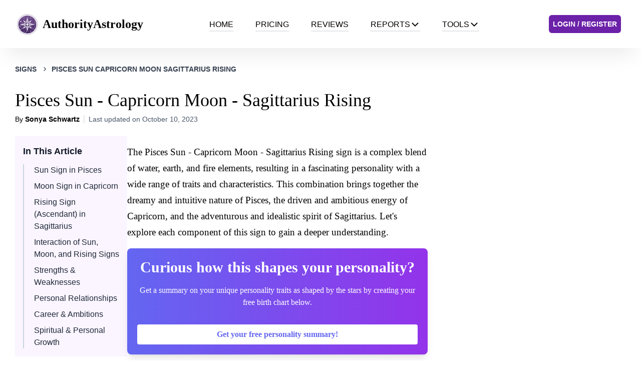

--- FILE ---
content_type: text/html; charset=utf-8
request_url: https://authorityastrology.com/signs/pisces-sun-capricorn-moon-sagittarius-rising
body_size: 82737
content:
<!DOCTYPE html><html lang="en"><head><meta charSet="utf-8"/><meta name="viewport" content="width=device-width, initial-scale=1"/><link rel="preload" href="/_next/static/media/0484562807a97172-s.p.woff2" as="font" crossorigin="" type="font/woff2"/><link rel="preload" href="/_next/static/media/47cbc4e2adbc5db9-s.p.woff2" as="font" crossorigin="" type="font/woff2"/><link rel="preload" href="/_next/static/media/4c285fdca692ea22-s.p.woff2" as="font" crossorigin="" type="font/woff2"/><link rel="preload" href="/_next/static/media/6245472ced48d3be-s.p.woff2" as="font" crossorigin="" type="font/woff2"/><link rel="preload" href="/_next/static/media/7108afb8b1381ad1-s.p.woff2" as="font" crossorigin="" type="font/woff2"/><link rel="preload" href="/_next/static/media/7db6c35d839a711c-s.p.woff2" as="font" crossorigin="" type="font/woff2"/><link rel="preload" href="/_next/static/media/8888a3826f4a3af4-s.p.woff2" as="font" crossorigin="" type="font/woff2"/><link rel="preload" href="/_next/static/media/9e82d62334b205f4-s.p.woff2" as="font" crossorigin="" type="font/woff2"/><link rel="preload" href="/_next/static/media/b957ea75a84b6ea7-s.p.woff2" as="font" crossorigin="" type="font/woff2"/><link rel="preload" href="/_next/static/media/eafabf029ad39a43-s.p.woff2" as="font" crossorigin="" type="font/woff2"/><link rel="stylesheet" href="/_next/static/css/019c276bcab6b9f6.css" data-precedence="next"/><link rel="stylesheet" href="/_next/static/css/b718deb612c40eaa.css" data-precedence="next"/><link rel="preload" as="script" fetchPriority="low" href="/_next/static/chunks/webpack-9134b099aed1a0cb.js"/><script src="/_next/static/chunks/fd9d1056-ccec0aa802a8631f.js" async=""></script><script src="/_next/static/chunks/2117-0412b980671a547f.js" async=""></script><script src="/_next/static/chunks/main-app-be3d940aef6bd3eb.js" async=""></script><script src="/_next/static/chunks/2972-c39bb459a696e1c7.js" async=""></script><script src="/_next/static/chunks/9291-d4aa5931d0f83d08.js" async=""></script><script src="/_next/static/chunks/5883-a94f16555ab1bb08.js" async=""></script><script src="/_next/static/chunks/3878-5063e45d0844e914.js" async=""></script><script src="/_next/static/chunks/app/(web)/signs/%5Bslug%5D/layout-43711c09e51e5512.js" async=""></script><script src="/_next/static/chunks/app/global-error-05c1d545f45edfaf.js" async=""></script><script src="/_next/static/chunks/9da6db1e-ea71fb2df294cdd8.js" async=""></script><script src="/_next/static/chunks/605-4b5b0ded48ec3896.js" async=""></script><script src="/_next/static/chunks/5021-115c9f2b30e77818.js" async=""></script><script src="/_next/static/chunks/2957-135fdf77983e5820.js" async=""></script><script src="/_next/static/chunks/2560-7e1cbc8e286b6469.js" async=""></script><script src="/_next/static/chunks/2983-687dc01d48acb491.js" async=""></script><script src="/_next/static/chunks/app/layout-9927567dcde6bcc3.js" async=""></script><script src="/_next/static/chunks/4f53ad1b-b5c3ec540b746ee7.js" async=""></script><script src="/_next/static/chunks/bc9c3264-342177d7d815cfcc.js" async=""></script><script src="/_next/static/chunks/1713-319b586628418422.js" async=""></script><script src="/_next/static/chunks/8898-efa74532ca8cbb72.js" async=""></script><script src="/_next/static/chunks/3656-784d30db4bde3a12.js" async=""></script><script src="/_next/static/chunks/1351-a5ccb61bbcacb793.js" async=""></script><script src="/_next/static/chunks/7146-0c64a359b5400bef.js" async=""></script><script src="/_next/static/chunks/7135-b9aeb744e3d4d85a.js" async=""></script><script src="/_next/static/chunks/app/(web)/signs/%5Bslug%5D/page-f3d5df53604d6757.js" async=""></script><script src="/_next/static/chunks/9081a741-2aa67887f4b09a36.js" async=""></script><script src="/_next/static/chunks/93854f56-9a48ddbc19d2d81c.js" async=""></script><script src="/_next/static/chunks/ec3863c0-7f1aed925bb4ad35.js" async=""></script><script src="/_next/static/chunks/12038df7-24613a11d3c8f58b.js" async=""></script><script src="/_next/static/chunks/3627521c-3e5643765428d71c.js" async=""></script><script src="/_next/static/chunks/4365-d0430ee6aa228443.js" async=""></script><script src="/_next/static/chunks/app/(web)/layout-77aaa439177ff37b.js" async=""></script><script src="/_next/static/chunks/app/(web)/error-ac117309f6aab43e.js" async=""></script><title>Pisces Sun - Capricorn Moon - Sagittarius Rising Meaning | Authority Astrology</title><meta name="description" content="The Pisces Sun - Capricorn Moon - Sagittarius Rising sign is a unique combination that brings together sensitivity, practicality, and a love for adventu...&#x27;"/><meta name="robots" content="index, follow"/><link rel="canonical" href="https://authorityastrology.com/signs/pisces-sun-capricorn-moon-sagittarius-rising"/><link rel="icon" href="https://res.cloudinary.com/dq3h7yic4/image/upload/v1693989437/authority_astrology_sign_transparent_6c884fb7ba.png"/><meta name="next-size-adjust"/><script src="/_next/static/chunks/polyfills-42372ed130431b0a.js" noModule=""></script></head><body class="__variable_9b9fd1 __variable_0cb770"><!--$!--><template data-dgst="BAILOUT_TO_CLIENT_SIDE_RENDERING"></template><!--/$--><div class="fixed top-4 right-4 space-y-4 z-50 font-sans"></div><div class="fixed top-4 left-4 space-y-4 z-50 font-sans"></div><div class="fixed bottom-4 right-4 space-y-4 z-50 font-sans"></div><div class="fixed bottom-4 left-4 space-y-4 z-50 font-sans"></div><div id="nav-bar" class="relative" style="box-shadow:0px 25px 40px -12px #00000014"><div class="container flex justify-between h-24 mx-auto px-0 sm:px-6"><a aria-label="AuthorityAstrology" class="flex items-center p-2" href="/"><img alt="logo" loading="lazy" width="45" height="45" decoding="async" data-nimg="1" style="color:transparent" srcSet="/_next/image?url=https%3A%2F%2Fres.cloudinary.com%2Fdq3h7yic4%2Fimage%2Fupload%2Fv1693989437%2Fauthority_astrology_sign_transparent_6c884fb7ba.png&amp;w=48&amp;q=75 1x, /_next/image?url=https%3A%2F%2Fres.cloudinary.com%2Fdq3h7yic4%2Fimage%2Fupload%2Fv1693989437%2Fauthority_astrology_sign_transparent_6c884fb7ba.png&amp;w=96&amp;q=75 2x" src="/_next/image?url=https%3A%2F%2Fres.cloudinary.com%2Fdq3h7yic4%2Fimage%2Fupload%2Fv1693989437%2Fauthority_astrology_sign_transparent_6c884fb7ba.png&amp;w=96&amp;q=75"/><div class="ml-2"><h2 class="text-lg md:text-2xl sm:text-xl font-semibold">AuthorityAstrology</h2></div></a><div class="items-center flex-shrink-0 hidden lg:flex"><ul class="items-stretch hidden space-x-3 lg:flex h-full"><li class="flex "><a class="flex items-center mx-0 lg:mx-4" href="/"><div class="-mb-1 border-b-2 uppercase font-sans flex items-center gap-2">Home<!-- --> </div></a></li><li class="flex "><a class="flex items-center mx-0 lg:mx-4" href="/pricing"><div class="-mb-1 border-b-2 uppercase font-sans flex items-center gap-2">Pricing<!-- --> </div></a></li><li class="flex "><a class="flex items-center mx-0 lg:mx-4" href="/reviews"><div class="-mb-1 border-b-2 uppercase font-sans flex items-center gap-2">Reviews<!-- --> </div></a></li><li class="flex group font-roboto flex-col lg:flex-row"><a class="items-center mx-4 hidden lg:flex" href="/product/report"><div class="-mb-1 border-b-2 uppercase font-sans flex items-center gap-2">Reports<!-- --> <svg stroke="currentColor" fill="currentColor" stroke-width="0" viewBox="0 0 512 512" class="w-5 h-5" height="1em" width="1em" xmlns="http://www.w3.org/2000/svg"><path fill="none" stroke-linecap="round" stroke-linejoin="round" stroke-width="48" d="M112 184l144 144 144-144"></path></svg></div></a><div class="lg:hidden flex items-center w-full"><button class="flex items-center justify-between w-full px-3 py-2.5 rounded-lg hover:bg-gray-50 transition-colors duration-200"><div class="-mb-1 border-b-2 uppercase font-sans flex items-center gap-2">Reports<!-- --> </div><svg stroke="currentColor" fill="currentColor" stroke-width="0" viewBox="0 0 20 20" aria-hidden="true" class="w-4 h-4 text-gray-400 transition-transform duration-200 ml-auto " height="1em" width="1em" xmlns="http://www.w3.org/2000/svg"><path fill-rule="evenodd" d="M5.293 7.293a1 1 0 011.414 0L10 10.586l3.293-3.293a1 1 0 111.414 1.414l-4 4a1 1 0 01-1.414 0l-4-4a1 1 0 010-1.414z" clip-rule="evenodd"></path></svg></button></div></li><li class="flex group font-roboto flex-col lg:flex-row"><a class="items-center mx-4 hidden lg:flex" href="/calculators"><div class="-mb-1 border-b-2 uppercase font-sans flex items-center gap-2">Tools<!-- --> <svg stroke="currentColor" fill="currentColor" stroke-width="0" viewBox="0 0 512 512" class="w-5 h-5" height="1em" width="1em" xmlns="http://www.w3.org/2000/svg"><path fill="none" stroke-linecap="round" stroke-linejoin="round" stroke-width="48" d="M112 184l144 144 144-144"></path></svg></div></a><div class="lg:hidden flex items-center w-full"><button class="flex items-center justify-between w-full px-3 py-2.5 rounded-lg hover:bg-gray-50 transition-colors duration-200"><div class="-mb-1 border-b-2 uppercase font-sans flex items-center gap-2">Tools<!-- --> </div><svg stroke="currentColor" fill="currentColor" stroke-width="0" viewBox="0 0 20 20" aria-hidden="true" class="w-4 h-4 text-gray-400 transition-transform duration-200 ml-auto " height="1em" width="1em" xmlns="http://www.w3.org/2000/svg"><path fill-rule="evenodd" d="M5.293 7.293a1 1 0 011.414 0L10 10.586l3.293-3.293a1 1 0 111.414 1.414l-4 4a1 1 0 01-1.414 0l-4-4a1 1 0 010-1.414z" clip-rule="evenodd"></path></svg></button></div></li></ul></div><div class="items-center flex-shrink-0 hidden lg:flex"><a class="flex text-sm font-bold items-center p-2 mx-4 uppercase font-sans bg-purple-800 text-white rounded-md hover:bg-purple-600" href="/auth/login">Login / Register</a></div><button class="relative p-4 lg:hidden" aria-label="Toggle Menu"><div class="relative flex flex-col justify-center items-center w-6 h-6"><span class="absolute h-0.5 w-5 bg-gray-700 transform transition-all duration-200 ease-out -translate-y-1.5"></span><span class="absolute h-0.5 w-5 bg-gray-700 transform transition-all duration-200 ease-out translate-y-0"></span><span class="absolute h-0.5 w-5 bg-gray-700 transform transition-all duration-200 ease-out translate-y-1.5"></span></div></button></div></div><main><!--$--><section class="w-full horoscope-text"><div class="lg:w-1220 flex w-full max-w-full p-4 sm:p-8 lg:px-0 mx-auto text-gray-700 text-sm font-sans font-semibold uppercase px-4 md:px-0"><span class="inline-flex items-center"><span class="hover:underline hover:underline-offset-4">Signs</span><svg stroke="currentColor" fill="none" stroke-width="0" viewBox="0 0 24 24" class="mx-2" height="1em" width="1em" xmlns="http://www.w3.org/2000/svg"><path d="M10.5858 6.34317L12 4.92896L19.0711 12L12 19.0711L10.5858 17.6569L16.2427 12L10.5858 6.34317Z" fill="currentColor"></path></svg></span><span class="inline-flex items-center"><a class="hover:underline hover:underline-offset-4" href="/signs/pisces-sun-capricorn-moon-sagittarius-rising"><span class="uppercase">pisces sun capricorn moon sagittarius rising</span></a></span></div><article class="lg:w-1220 flex flex-col w-full max-w-full lg:px-0 mx-auto space-y-4 sm:space-y-6"><div class="w-full px-4 md:my-0 md:px-0"><h1 class="leading-tight text-3xl md:text-4xl lg:text-4xl mb-2">Pisces Sun - Capricorn Moon - Sagittarius Rising</h1><div class="space-y-6"><div class="flex flex-col items-start justify-between w-full md:flex-row md:items-center "><div class="flex items-center md:space-x-2"><div class="text-xs lg:text-sm font-sans space-x-2"><span class="pr-2 border-r-2">By<!-- --> <a class="font-bold" href="/author/sonya-schwartz">Sonya Schwartz</a></span><span class="font-sans text-slate-600">Last updated on <!-- -->October 10, 2023</span></div></div></div></div></div><div class="flex w-full flex-col md:flex-col lg:flex-row gap-4 lg:gap-x-12 px-4 sm:px-0"><div class="w-full lg:w-224 order-last md:order-none"><div class="table-of-contents md:sticky static top-10 bg-purple-50 text-gray-900 p-4 box-border antialiased font-sans rounded-sm"><h2 class="font-bold text-lg mb-3">In This Article</h2><div class="border-l-2 border-slate-300"><nav><ul class="list-none pl-5 space-y-2"><li class="text-base relative"><a href="#sun-sign-in-pisces" class="text-gray-800 hover:text-gray-600 hover:underline underline-offset-3 ">Sun Sign in Pisces</a></li><li class="text-base relative"><a href="#moon-sign-in-capricorn" class="text-gray-800 hover:text-gray-600 hover:underline underline-offset-3 ">Moon Sign in Capricorn</a></li><li class="text-base relative"><a href="#rising-sign-ascendant-in-sagittarius" class="text-gray-800 hover:text-gray-600 hover:underline underline-offset-3 ">Rising Sign (Ascendant) in Sagittarius</a></li><li class="text-base relative"><a href="#interaction-of-sun-moon-and-rising-signs" class="text-gray-800 hover:text-gray-600 hover:underline underline-offset-3 ">Interaction of Sun, Moon, and Rising Signs</a></li><li class="text-base relative"><a href="#strengths-weaknesses" class="text-gray-800 hover:text-gray-600 hover:underline underline-offset-3 ">Strengths &amp; Weaknesses</a></li><li class="text-base relative"><a href="#personal-relationships" class="text-gray-800 hover:text-gray-600 hover:underline underline-offset-3 ">Personal Relationships</a></li><li class="text-base relative"><a href="#career-ambitions" class="text-gray-800 hover:text-gray-600 hover:underline underline-offset-3 ">Career &amp; Ambitions</a></li><li class="text-base relative"><a href="#spiritual-personal-growth" class="text-gray-800 hover:text-gray-600 hover:underline underline-offset-3 ">Spiritual &amp; Personal Growth</a></li></ul></nav></div></div></div><div class="w-full lg:w-600 order-last md:order-none"><div class="mb-10 mt-4"><section class="rich-text"><p>The Pisces Sun - Capricorn Moon - Sagittarius Rising sign is a complex blend of water, earth, and fire elements, resulting in a fascinating personality with a wide range of traits and characteristics. This combination brings together the dreamy and intuitive nature of Pisces, the driven and ambitious energy of Capricorn, and the adventurous and idealistic spirit of Sagittarius. Let&#x27;s explore each component of this sign to gain a deeper understanding.</p></section><div><div class="flex flex-col p-5 space-y-4 bg-gradient-to-r from-indigo-500 to-purple-600 text-white mb-10 rounded-lg shadow-lg relative"><div class="mb-4 w-full text-center space-y-4"><span class="font-bold text-3xl">Curious how this shapes your personality?</span><p class="text-base">Get a summary on your unique personality traits as shaped by the stars by creating your free birth chart below.</p></div><a class="bg-white text-indigo-500 font-bold py-2 px-4 rounded hover:bg-gray-100 transition duration-300 ease-in-out text-center" href="/calculators/birth-chart">Get your free personality summary!</a></div><div><h3 id="sun-sign-in-pisces">1<!-- -->. <!-- -->Sun Sign in Pisces</h3><img alt="Sun Sign in Pisces" loading="lazy" width="700" height="700" decoding="async" data-nimg="1" class="w-max mt-2" style="color:transparent" srcSet="/_next/image?url=https%3A%2F%2Fres.cloudinary.com%2Fdq3h7yic4%2Fimage%2Fupload%2Fv1695787921%2Fsun_sign_5e567d103e.png&amp;w=750&amp;q=75 1x, /_next/image?url=https%3A%2F%2Fres.cloudinary.com%2Fdq3h7yic4%2Fimage%2Fupload%2Fv1695787921%2Fsun_sign_5e567d103e.png&amp;w=1920&amp;q=75 2x" src="/_next/image?url=https%3A%2F%2Fres.cloudinary.com%2Fdq3h7yic4%2Fimage%2Fupload%2Fv1695787921%2Fsun_sign_5e567d103e.png&amp;w=1920&amp;q=75"/></div><section class="rich-text"><p>The Sun in Pisces bestows upon individuals a deep sense of empathy and compassion. This sign is known for its intuitive and emotional depth, often perceiving the world through a lens of sensitivity and understanding. Pisces is the final sign of the zodiac, symbolizing the culmination of all the other signs&#x27; experiences. This gives Pisces Suns a unique perspective on life, often filled with profound insights and wisdom.</p>
<p>As a water sign, Pisces is deeply connected to the emotional realm. They are highly empathetic, often able to sense the feelings and emotions of those around them. This sensitivity, while a tremendous gift, can also lead to periods of emotional overwhelm. It&#x27;s important for Pisces Suns to take time for self-care and to establish boundaries to protect their emotional well-being.</p>
<p>Pisces is ruled by Neptune, the planet of dreams, illusions, and spirituality. This influence imbues Pisces with a strong sense of imagination and a natural inclination towards artistic pursuits. Whether through painting, music, writing, or other forms of creative expression, Pisces Suns find joy and fulfillment in bringing their inner worlds to life. They possess an intuitive understanding of the world, often finding symbolism and meaning where others might not.</p>
<p>Pisces Suns are also known for their compassionate nature. They genuinely care for others and are often found in helping professions or roles where they can make a difference. This compassion extends to all living beings, and many Pisces Suns feel a strong connection to animals and nature.</p>
<p>Here are some key characteristics of Pisces Suns:</p>
<ul>
<li>
<p><strong>Empathetic and Compassionate:</strong> Pisces Suns have a deep sense of empathy and compassion, often able to sense and understand the emotions of others.</p>
</li>
<li>
<p><strong>Imaginative and Artistic:</strong> Influenced by Neptune, Pisces Suns are naturally creative and artistic, often finding joy and fulfillment in expressing their inner worlds.</p>
</li>
<li>
<p><strong>Intuitive and Understanding:</strong> Pisces Suns have an intuitive understanding of the world and often find symbolism and meaning where others might not.</p>
</li>
<li>
<p><strong>Sensitive and Emotional:</strong> As a water sign, Pisces Suns are deeply connected to the emotional realm and may need to establish boundaries to protect their emotional well-being.</p>
</li>
</ul>
<p>For a more detailed understanding of how Pisces energy may interact with other zodiac influences, you might want to explore <a target="_self" href="/signs/pisces-sun-sagittarius-moon-pisces-rising">Pisces Sun and Sagittarius Moon</a>, or <a target="_self" href="/signs/pisces-sun-leo-moon-libra-rising">Pisces Sun and Leo Moon</a> combinations.</p>
<p>With their profound sense of empathy and artistic nature, Pisces Suns have the ability to touch the hearts of those around them. Their deep understanding of the world and their natural inclination towards compassion make them a truly unique and special sign of the zodiac.</p></section></div><div><div><h3 id="moon-sign-in-capricorn">2<!-- -->. <!-- -->Moon Sign in Capricorn</h3><img alt="Moon Sign in Capricorn" loading="lazy" width="700" height="700" decoding="async" data-nimg="1" class="w-max mt-2" style="color:transparent" srcSet="/_next/image?url=https%3A%2F%2Fres.cloudinary.com%2Fdq3h7yic4%2Fimage%2Fupload%2Fv1695787921%2Fastrology_career_fc3ecea69e.png&amp;w=750&amp;q=75 1x, /_next/image?url=https%3A%2F%2Fres.cloudinary.com%2Fdq3h7yic4%2Fimage%2Fupload%2Fv1695787921%2Fastrology_career_fc3ecea69e.png&amp;w=1920&amp;q=75 2x" src="/_next/image?url=https%3A%2F%2Fres.cloudinary.com%2Fdq3h7yic4%2Fimage%2Fupload%2Fv1695787921%2Fastrology_career_fc3ecea69e.png&amp;w=1920&amp;q=75"/></div><section class="rich-text"><p>The <strong>Moon in Capricorn</strong> individuals are known for their disciplined and determined approach to life. Their emotional world is guided by a sense of practicality and a strong desire for achievement. They are not the type to let emotions cloud their judgment or derail their plans. This can be seen as a reflection of their Earth sign nature, which is grounded, realistic, and focused on tangible results.</p>
<p>Moon in Capricorn individuals have a <strong>strong work ethic</strong>. They are goal-oriented and ambitious, often setting high standards for themselves. Their emotional satisfaction comes from seeing their plans come to fruition. They are not afraid of hard work and are willing to put in the effort needed to reach their goals. This characteristic is shared with other Capricorn placements, such as the <a target="_self" href="/signs/capricorn-sun-aries-moon-sagittarius-rising">Capricorn Sun, Aries Moon, Sagittarius Rising</a> individuals.</p>
<p>Here are some key traits of the Moon in Capricorn individuals:</p>
<ul>
<li><strong>Disciplined</strong>: They have a strong sense of self-control and are able to keep their emotions in check.</li>
<li><strong>Practical</strong>: They prefer to make decisions based on logic and practical considerations rather than emotions.</li>
<li><strong>Ambitious</strong>: They have a strong desire to succeed and are willing to work hard to achieve their goals.</li>
<li><strong>Reserved</strong>: They tend to keep their emotions to themselves, which can sometimes make them appear detached or aloof.</li>
</ul>
<p>Despite their reserved nature, Moon in Capricorn individuals are not emotionless. They simply prefer to deal with their emotions in a private and controlled manner. This can sometimes create a sense of detachment, as they may not openly express their feelings. However, this should not be mistaken for lack of caring. When they form emotional bonds, they are deeply committed and loyal.</p>
<p>This emotional stability can be both a strength and a challenge. On one hand, it allows them to remain calm and composed in stressful situations. On the other hand, it can make it difficult for them to connect with others on an emotional level. Understanding this aspect of their personality can help in forming deeper connections with them. For more insights, you might want to explore the <a target="_self" href="/signs/pisces-sun-taurus-moon-virgo-rising">Pisces Sun, Taurus Moon, Virgo Rising</a> individuals who share similar traits of emotional stability and practical approach to life.</p>
<p>By channeling their emotions into their ambitions, Moon in Capricorn individuals can achieve great success. Their disciplined approach to life, coupled with their practical mindset, makes them capable of turning their dreams into reality. They are the embodiment of the saying, &quot;where there&#x27;s a will, there&#x27;s a way&quot;.</p></section></div><div><div><h3 id="rising-sign-ascendant-in-sagittarius">3<!-- -->. <!-- -->Rising Sign (Ascendant) in Sagittarius</h3><img alt="Rising Sign (Ascendant) in Sagittarius" loading="lazy" width="700" height="700" decoding="async" data-nimg="1" class="w-max mt-2" style="color:transparent" srcSet="/_next/image?url=https%3A%2F%2Fres.cloudinary.com%2Fdq3h7yic4%2Fimage%2Fupload%2Fv1695787922%2Frising_sign_13ac837d3b.png&amp;w=750&amp;q=75 1x, /_next/image?url=https%3A%2F%2Fres.cloudinary.com%2Fdq3h7yic4%2Fimage%2Fupload%2Fv1695787922%2Frising_sign_13ac837d3b.png&amp;w=1920&amp;q=75 2x" src="/_next/image?url=https%3A%2F%2Fres.cloudinary.com%2Fdq3h7yic4%2Fimage%2Fupload%2Fv1695787922%2Frising_sign_13ac837d3b.png&amp;w=1920&amp;q=75"/></div><section class="rich-text"><p>With Sagittarius as their Rising Sign, these individuals radiate a sense of adventure and curiosity. The rising sign, or Ascendant, is the zodiac sign that was ascending on the eastern horizon at the time of your birth. It represents your outward personality and appearance, the face you present to the world.</p>
<p><strong>Sagittarius Ascendants</strong> are known for their adventurous spirit and optimism. They are the explorers of the zodiac, always eager to learn and experience new things. This might manifest in a love for travel, a passion for learning, or a constant search for philosophical understanding.</p>
<p>Their outward personality is characterized by:</p>
<ul>
<li>A love for adventure and exploration</li>
<li>An infectious optimism and enthusiasm</li>
<li>A philosophical and open-minded nature</li>
<li>A strong need for freedom and independence</li>
</ul>
<p>However, the Sagittarius Rising&#x27;s need for freedom and exploration can sometimes clash with their more reserved and practical inner self, represented by their Capricorn Moon. This internal conflict can lead to feelings of restlessness or dissatisfaction.</p>
<p>For example, a Sagittarius Ascendant might feel a deep desire to travel the world and experience different cultures, but their Capricorn Moon might hold them back with worries about financial security or career progression.</p>
<p>This contrast can also be seen in their appearance. Sagittarius Ascendants often have a casual, carefree style that reflects their adventurous spirit. However, their Capricorn Moon might influence them to present a more conservative and professional image.</p>
<p>Despite these internal conflicts, Sagittarius Ascendants are able to balance their adventurous spirit with their practical nature. They are able to find joy in the journey, not just the destination.</p>
<p>For a deeper understanding of this dynamic, you might want to explore how other signs interact with Sagittarius Rising. For instance, you can read about the <a target="_self" href="/signs/pisces-sun-taurus-moon-sagittarius-rising">Pisces Sun, Taurus Moon, Sagittarius Rising</a> or the <a target="_self" href="/signs/scorpio-sun-scorpio-moon-sagittarius-rising">Scorpio Sun, Scorpio Moon, Sagittarius Rising</a> combinations.</p>
<p>The combination of their Sagittarian charm and grounded Capricorn Moon make them captivating individuals with an infectious enthusiasm for life. They are able to find balance between their need for adventure and their desire for stability, making them truly unique individuals.</p></section></div><div><div><h3 id="interaction-of-sun-moon-and-rising-signs">4<!-- -->. <!-- -->Interaction of Sun, Moon, and Rising Signs</h3><img alt="Interaction of Sun, Moon, and Rising Signs" loading="lazy" width="700" height="700" decoding="async" data-nimg="1" class="w-max mt-2" style="color:transparent" srcSet="/_next/image?url=https%3A%2F%2Fres.cloudinary.com%2Fdq3h7yic4%2Fimage%2Fupload%2Fv1695788179%2Fmoon_sun_rising_interacting_a48071b570.png&amp;w=750&amp;q=75 1x, /_next/image?url=https%3A%2F%2Fres.cloudinary.com%2Fdq3h7yic4%2Fimage%2Fupload%2Fv1695788179%2Fmoon_sun_rising_interacting_a48071b570.png&amp;w=1920&amp;q=75 2x" src="/_next/image?url=https%3A%2F%2Fres.cloudinary.com%2Fdq3h7yic4%2Fimage%2Fupload%2Fv1695788179%2Fmoon_sun_rising_interacting_a48071b570.png&amp;w=1920&amp;q=75"/></div><section class="rich-text"><p>The interaction between the Pisces Sun, Capricorn Moon, and Sagittarius Rising signs creates a unique blend of sensitivity, ambition, and adventure. This combination brings together the dreamy and intuitive nature of a <strong>Pisces Sun</strong>, the disciplined and ambitious energy of a <strong>Capricorn Moon</strong>, and the adventurous spirit of a <strong>Sagittarius Rising</strong>.</p>
<p>The <strong>Pisces Sun</strong> is the core of the individual&#x27;s personality. As a water sign, Pisces are known for their intuitive and emotional nature. They are dreamers who often have a deep sense of empathy and understanding for others. This emotional depth can sometimes make them vulnerable, but it also gives them a unique perspective on life. For more in-depth information on the Pisces Sun, you may refer to <a target="_self" href="/signs/pisces-sun-pisces-moon-aries-rising">Pisces Sun - Pisces Moon - Aries Rising</a>.</p>
<p>The <strong>Capricorn Moon</strong> represents the inner self, emotions, and instincts of the individual. Capricorns are known for their ambition and discipline. They are goal-oriented and often have a strong desire to succeed. This ambition can sometimes make them seem distant or cold, but underneath this exterior is a deeply sensitive soul. The Capricorn Moon helps to ground the dreamy Pisces Sun, providing the discipline and structure needed to turn dreams into reality. To understand more about the influence of the Capricorn Moon, you can explore the <a target="_self" href="/signs/capricorn-sun-cancer-moon-sagittarius-rising">Capricorn Sun - Cancer Moon - Sagittarius Rising</a> sign.</p>
<p>The <strong>Sagittarius Rising</strong> is the mask the individual presents to the world. Sagittarius is known for its adventurous and optimistic nature. This sign loves to explore and discover new things. The Sagittarius Rising adds a touch of optimism and exploration to the mix, encouraging the individual to step out of their comfort zone and experience life to the fullest. You can learn more about the impact of Sagittarius Rising from the <a target="_self" href="/signs/sagittarius-sun-taurus-moon-sagittarius-rising">Sagittarius Sun - Taurus Moon - Sagittarius Rising</a> sign.</p>
<p>The interaction of these three signs influences the overall personality of the individual in the following ways:</p>
<ul>
<li>The <strong>Pisces Sun</strong> provides empathy and intuition, allowing the individual to connect deeply with others.</li>
<li>The <strong>Capricorn Moon</strong> offers ambition and discipline, giving the individual the drive to achieve their goals.</li>
<li>The <strong>Sagittarius Rising</strong> brings a sense of adventure and optimism, encouraging the individual to explore and learn from the world around them.</li>
</ul>
<p>This combination allows them to bring their dreams to reality while maintaining a sense of wonder and enthusiasm. The blend of sensitivity from Pisces, ambition from Capricorn, and adventure from Sagittarius creates a balanced and dynamic personality that is both dreamy and grounded, sensitive and strong, introspective and outgoing.</p></section></div><div><div><h3 id="strengths-weaknesses">5<!-- -->. <!-- -->Strengths &amp; Weaknesses</h3><img alt="Strengths &amp; Weaknesses" loading="lazy" width="700" height="700" decoding="async" data-nimg="1" class="w-max mt-2" style="color:transparent" srcSet="/_next/image?url=https%3A%2F%2Fres.cloudinary.com%2Fdq3h7yic4%2Fimage%2Fupload%2Fv1695788357%2Fstrength_weaknesses_b394eccb24.png&amp;w=750&amp;q=75 1x, /_next/image?url=https%3A%2F%2Fres.cloudinary.com%2Fdq3h7yic4%2Fimage%2Fupload%2Fv1695788357%2Fstrength_weaknesses_b394eccb24.png&amp;w=1920&amp;q=75 2x" src="/_next/image?url=https%3A%2F%2Fres.cloudinary.com%2Fdq3h7yic4%2Fimage%2Fupload%2Fv1695788357%2Fstrength_weaknesses_b394eccb24.png&amp;w=1920&amp;q=75"/></div><section class="rich-text"><p>The Pisces Sun - Capricorn Moon - Sagittarius Rising sign possesses a unique set of strengths and weaknesses.</p>
<p><strong>Strengths:</strong></p>
<ul>
<li>
<p><strong>Empathy:</strong> This sign is highly empathetic, often understanding and relating to the emotions of others. This deep empathy allows them to connect with people on a profound level. This trait is common in individuals with a <a target="_self" href="/signs/pisces-sun-pisces-moon-pisces-rising">Pisces Sun</a>, making them excellent listeners and confidants.</p>
</li>
<li>
<p><strong>Ambition:</strong> The Capricorn Moon lends a strong ambition to this sign. They have a natural drive to succeed and are willing to work hard to achieve their goals. This can be seen in their determination and persistence.</p>
</li>
<li>
<p><strong>Intuitive Nature:</strong> The Sagittarius Rising sign contributes to an intuitive nature. They often have a strong sense of what is right or wrong and can make decisions based on their gut feelings. This intuition can guide them in their decision-making processes and help them navigate through life.</p>
</li>
</ul>
<p><strong>Weaknesses:</strong></p>
<ul>
<li>
<p><strong>Overly Emotional:</strong> The empathy of the Pisces Sun can also become a weakness when it leads to being overly emotional. They can become overwhelmed by their own emotions and the emotions of others, leading to stress and anxiety.</p>
</li>
<li>
<p><strong>Detachment:</strong> The Capricorn Moon can sometimes lead to a sense of detachment. They may struggle to fully engage with their emotions or the emotions of others, leading to feelings of isolation or loneliness.</p>
</li>
<li>
<p><strong>Restlessness and Impulsivity:</strong> The Sagittarius Rising sign can lead to a restless nature. This restlessness often manifests as impulsivity, which can lead to hasty decisions. This is a trait often seen in <a target="_self" href="/signs/aquarius-sun-libra-moon-sagittarius-rising">Sagittarius Rising</a> individuals.</p>
</li>
<li>
<p><strong>Balancing Practicality and Idealism:</strong> With their Capricorn Moon and Pisces Sun, this sign often struggles to find a balance between practicality and idealism. They may have grand ideas and dreams but struggle to implement them in a practical way.</p>
</li>
</ul>
<p>By recognizing and balancing their strengths and weaknesses, individuals with this sign can lead a fulfilling and purposeful life.</p></section></div><div><div><h3 id="personal-relationships">6<!-- -->. <!-- -->Personal Relationships</h3><img alt="Personal Relationships" loading="lazy" width="700" height="700" decoding="async" data-nimg="1" class="w-max mt-2" style="color:transparent" srcSet="/_next/image?url=https%3A%2F%2Fres.cloudinary.com%2Fdq3h7yic4%2Fimage%2Fupload%2Fv1695787924%2Fpersonal_relationships_da531a2b4f.png&amp;w=750&amp;q=75 1x, /_next/image?url=https%3A%2F%2Fres.cloudinary.com%2Fdq3h7yic4%2Fimage%2Fupload%2Fv1695787924%2Fpersonal_relationships_da531a2b4f.png&amp;w=1920&amp;q=75 2x" src="/_next/image?url=https%3A%2F%2Fres.cloudinary.com%2Fdq3h7yic4%2Fimage%2Fupload%2Fv1695787924%2Fpersonal_relationships_da531a2b4f.png&amp;w=1920&amp;q=75"/></div><section class="rich-text"><p>In personal relationships, individuals with this sign are <strong>deeply caring, intuitive, and understanding</strong>. Their Pisces Sun bestows upon them a deep sense of empathy, allowing them to effortlessly understand and connect with the emotions of those around them. This natural intuition often makes them a source of comfort and support to their loved ones.</p>
<p>As friends, they are incredibly loyal and dedicated. Their Capricorn Moon instills in them a sense of responsibility and commitment that extends to their friendships. They are always there for their friends, providing a steady hand in times of turmoil. Similar to those with a <a target="_self" href="/signs/pisces-sun-libra-moon-cancer-rising">Pisces Sun, Libra Moon, Cancer Rising</a> combination, they are known for their balanced approach to relationships.</p>
<p>However, their Sagittarius Rising also gives them a love for independence and exploration. This can sometimes translate into a need for space within their personal relationships. They value their freedom and occasionally need time alone to recharge and explore their own interests. This trait is shared with those who have a <a target="_self" href="/signs/gemini-sun-aquarius-moon-sagittarius-rising">Gemini Sun, Aquarius Moon, Sagittarius Rising</a> sign.</p>
<p>Here&#x27;s a brief breakdown of their relationship traits:</p>
<ul>
<li><strong>Intuitive and Understanding</strong>: Their Pisces Sun allows them to easily understand and empathize with others&#x27; emotions.</li>
<li><strong>Loyal and Dedicated</strong>: Their Capricorn Moon makes them reliable and committed friends.</li>
<li><strong>Need for Independence</strong>: Their Sagittarius Rising can lead to a need for personal space and freedom.</li>
</ul>
<p>Despite their occasional need for independence, they are excellent at maintaining long-term relationships. They understand the importance of giving and taking in relationships, and their intuitive nature often helps them navigate through any potential conflicts with grace and understanding.</p>
<p>Their willingness to explore new horizons and embrace differences makes them excellent companions and friends. They are not afraid to venture into the unknown and often encourage their loved ones to do the same. This adventurous spirit, coupled with their deep understanding and empathy, makes them truly unique and cherished friends and partners.</p></section></div><div><div><h3 id="career-ambitions">7<!-- -->. <!-- -->Career &amp; Ambitions</h3><img alt="Career &amp; Ambitions" loading="lazy" width="700" height="700" decoding="async" data-nimg="1" class="w-max mt-2" style="color:transparent" srcSet="/_next/image?url=https%3A%2F%2Fres.cloudinary.com%2Fdq3h7yic4%2Fimage%2Fupload%2Fv1695787921%2Fastrology_career_fc3ecea69e.png&amp;w=750&amp;q=75 1x, /_next/image?url=https%3A%2F%2Fres.cloudinary.com%2Fdq3h7yic4%2Fimage%2Fupload%2Fv1695787921%2Fastrology_career_fc3ecea69e.png&amp;w=1920&amp;q=75 2x" src="/_next/image?url=https%3A%2F%2Fres.cloudinary.com%2Fdq3h7yic4%2Fimage%2Fupload%2Fv1695787921%2Fastrology_career_fc3ecea69e.png&amp;w=1920&amp;q=75"/></div><section class="rich-text"><p>With their <strong>creative flair</strong>, intuitive understanding of others, and ambitious nature, individuals with the Pisces Sun - Capricorn Moon - Sagittarius Rising sign excel in various career paths. Their ability to empathize with others and see the world through a compassionate lens makes them well-suited for careers in healthcare, social work, counseling, and other helping professions.</p>
<p>Their Pisces Sun sign endows them with a natural artistic talent and a deep understanding of human emotions. These individuals often find fulfillment in creative professions such as writing, music, and visual arts. Their work often reflects their intuitive understanding of the world around them and their desire to express this understanding in a creative form. This is a trait they share with the <a target="_self" href="/signs/pisces-sun-virgo-moon-gemini-rising">Pisces Sun - Virgo Moon - Gemini Rising</a> sign, who also exhibits a strong inclination towards artistic professions.</p>
<p>On the other hand, their Capricorn Moon sign brings a level of discipline, organization, and ambition to their personality. These individuals are goal-oriented and have a strong drive to succeed. They are not afraid to take on leadership roles and are often seen stepping up in their workplaces. Their disciplined nature and ambition can lead them to positions of authority and success, similar to the <a target="_self" href="/signs/leo-sun-libra-moon-sagittarius-rising">Leo Sun - Libra Moon - Sagittarius Rising</a> sign, who also exhibits a strong drive for success.</p>
<p>Their Sagittarius Rising sign gives them an adventurous spirit and a love for learning. This makes them well-suited for careers that require travel, exploration, or continuous learning. They may be drawn to professions in academia, research, travel, or even adventure sports.</p>
<p>Here are some possible career paths for individuals with this sign:</p>
<ul>
<li><strong>Healthcare Professions:</strong> Their empathetic and caring nature makes them excellent doctors, nurses, therapists, or social workers.</li>
<li><strong>Creative Professions:</strong> They may excel as writers, musicians, artists, or designers thanks to their creative flair and deep understanding of human emotions.</li>
<li><strong>Leadership Roles:</strong> Their disciplined and ambitious nature can lead them to positions of authority in their chosen fields.</li>
<li><strong>Travel and Exploration:</strong> Their adventurous spirit may draw them to careers in travel, research, or adventure sports.</li>
</ul>
<p>Their ability to combine their artistic sensibilities with their practical approach to life allows them to make a meaningful impact in their chosen professions. Whether they choose to express their creativity through art, help others through healthcare, lead with their disciplined nature, or explore with their adventurous spirit, they are sure to make a significant impact in their chosen fields.</p></section></div><div><div><h3 id="spiritual-personal-growth">8<!-- -->. <!-- -->Spiritual &amp; Personal Growth</h3><img alt="Spiritual &amp; Personal Growth" loading="lazy" width="700" height="700" decoding="async" data-nimg="1" class="w-max mt-2" style="color:transparent" srcSet="/_next/image?url=https%3A%2F%2Fres.cloudinary.com%2Fdq3h7yic4%2Fimage%2Fupload%2Fv1695787922%2Fspiritual_f231a3a61f.png&amp;w=750&amp;q=75 1x, /_next/image?url=https%3A%2F%2Fres.cloudinary.com%2Fdq3h7yic4%2Fimage%2Fupload%2Fv1695787922%2Fspiritual_f231a3a61f.png&amp;w=1920&amp;q=75 2x" src="/_next/image?url=https%3A%2F%2Fres.cloudinary.com%2Fdq3h7yic4%2Fimage%2Fupload%2Fv1695787922%2Fspiritual_f231a3a61f.png&amp;w=1920&amp;q=75"/></div><section class="rich-text"><p>Individuals with this sign embark on a profound spiritual and personal growth journey throughout their lives. The Pisces Sun - Capricorn Moon - Sagittarius Rising sign combination is a unique blend of spiritual introspection, practicality, and a quest for broader understanding.</p>
<p><strong>Introspection and Self-Reflection</strong></p>
<p>A significant aspect of their spiritual growth involves introspection and self-reflection. Pisces Sun individuals are naturally introspective, often spending time in self-reflection. They are drawn to the mysteries of the universe and constantly seek a deeper understanding of themselves and their place in the world. This sign&#x27;s inclination towards introspection is a key factor in their spiritual growth. It&#x27;s an aspect that is also common in the <a target="_self" href="/signs/pisces-sun-scorpio-moon-sagittarius-rising">Pisces Sun - Scorpio Moon - Sagittarius Rising</a> sign.</p>
<p><strong>Quest for Meaning and Deeper Understanding</strong></p>
<p>Their Sagittarius Rising further fuels their quest for meaning. Sagittarius Rising individuals are known for their thirst for knowledge and understanding. They are not content with surface-level knowledge; they strive to understand the deeper truths and the larger picture. This quest for meaning and deeper understanding is a crucial part of their personal growth journey.</p>
<p><strong>Balance between Emotional Sensitivity and Practical Nature</strong></p>
<p>Pisces Sun individuals are known for their emotional sensitivity, while Capricorn Moon individuals are known for their practical nature. The challenge for these individuals is to find a balance between their emotional sensitivity and their practical nature. They need to learn how to navigate their emotions without letting them overwhelm their practical side. This balance is a critical part of their personal growth journey. A similar struggle can be seen in those with a <a target="_self" href="/signs/pisces-sun-aries-moon-cancer-rising">Pisces Sun - Aries Moon - Cancer Rising</a> sign.</p>
<ul>
<li>
<p><strong>Emotional Sensitivity:</strong> Pisces Sun individuals are deeply emotional and empathetic. They feel things deeply and are often affected by the emotions of those around them.</p>
</li>
<li>
<p><strong>Practical Nature:</strong> Capricorn Moon individuals are practical and grounded. They value stability and prefer to make decisions based on logic rather than emotions.</p>
</li>
</ul>
<p>By nurturing their spiritual side and striving for harmony between their emotions and practicality, they can achieve inner peace and fulfillment. This journey of spiritual and personal growth is a lifelong process, but it&#x27;s one that can lead to profound self-discovery and self-understanding.</p></section></div></div></div><div class="flex-1"></div></div></article></section><div class="mt-10"><section class="flex py-40 bg-gradient-to-br from-purple-100 via-purple-50 to-white justify-center"><div class="flex flex-col justify-center items-center space-y-10 font-sans w-4/5"><div class="flex flex-col text-purple-900 justify-center items-center text-center space-y-4"><h3 class="text-4xl">Want to know how this affects you and your personality?</h3><p>Get a free summary on your unique personality traits, and how they are shaped by the stars, by creating your free birth chart below.</p></div><div class="mb-10"><a href="/calculators/birth-chart"><div class="bg-purple-700 text-white font-bold py-3 px-6 rounded-lg hover:bg-purple-800 hover:scale-105 shadow-md transition duration-300 text-center">Create your free birth chart!</div></a></div></div></section></div><!--/$--></main><footer class="py-16 bg-purple-950 text-purple-100 font-sans"><div class="container px-6 mx-auto space-y-6 divide-y divide-purple-800 md:space-y-12 divide-opacity-50 max-w-7xl"><div class="flex flex-col md:flex-row w-full md:space-x-5"><div class="flex max-w-lg"><div class="pb-6 md:pb-0 md:w-2/3"><h2 class="text-xl md:text-2xl font-bold text-white">AuthorityAstrology</h2><p class="mt-2 text-md text-white">The most authoritative source on anything astrology including horoscopes, calculators, compatability, and much more.</p><div class="flex mt-4 space-x-4"><a href="https://www.facebook.com/authority.astrology/" target="_blank" rel="noopener noreferrer" class="text-purple-200 hover:text-white transition-colors"><svg stroke="currentColor" fill="currentColor" stroke-width="0" viewBox="0 0 320 512" height="1em" width="1em" xmlns="http://www.w3.org/2000/svg"><path d="M279.14 288l14.22-92.66h-88.91v-60.13c0-25.35 12.42-50.06 52.24-50.06h40.42V6.26S260.43 0 225.36 0c-73.22 0-121.08 44.38-121.08 124.72v70.62H22.89V288h81.39v224h100.17V288z"></path></svg></a><a href="https://www.pinterest.com/authorityastrology/" target="_blank" rel="noopener noreferrer" class="text-purple-200 hover:text-white transition-colors"><svg stroke="currentColor" fill="currentColor" stroke-width="0" viewBox="0 0 384 512" height="1em" width="1em" xmlns="http://www.w3.org/2000/svg"><path d="M204 6.5C101.4 6.5 0 74.9 0 185.6 0 256 39.6 296 63.6 296c9.9 0 15.6-27.6 15.6-35.4 0-9.3-23.7-29.1-23.7-67.8 0-80.4 61.2-137.4 140.4-137.4 68.1 0 118.5 38.7 118.5 109.8 0 53.1-21.3 152.7-90.3 152.7-24.9 0-46.2-18-46.2-43.8 0-37.8 26.4-74.4 26.4-113.4 0-66.2-93.9-54.2-93.9 25.8 0 16.8 2.1 35.4 9.6 50.7-13.8 59.4-42 147.9-42 209.1 0 18.9 2.7 37.5 4.5 56.4 3.4 3.8 1.7 3.4 6.9 1.5 50.4-69 48.6-82.5 71.4-172.8 12.3 23.4 44.1 36 69.3 36 106.2 0 153.9-103.5 153.9-196.8C384 71.3 298.2 6.5 204 6.5z"></path></svg></a><a href="https://www.instagram.com/authority.astrology/" target="_blank" rel="noopener noreferrer" class="text-purple-200 hover:text-white transition-colors"><svg stroke="currentColor" fill="currentColor" stroke-width="0" viewBox="0 0 448 512" height="1em" width="1em" xmlns="http://www.w3.org/2000/svg"><path d="M224.1 141c-63.6 0-114.9 51.3-114.9 114.9s51.3 114.9 114.9 114.9S339 319.5 339 255.9 287.7 141 224.1 141zm0 189.6c-41.1 0-74.7-33.5-74.7-74.7s33.5-74.7 74.7-74.7 74.7 33.5 74.7 74.7-33.6 74.7-74.7 74.7zm146.4-194.3c0 14.9-12 26.8-26.8 26.8-14.9 0-26.8-12-26.8-26.8s12-26.8 26.8-26.8 26.8 12 26.8 26.8zm76.1 27.2c-1.7-35.9-9.9-67.7-36.2-93.9-26.2-26.2-58-34.4-93.9-36.2-37-2.1-147.9-2.1-184.9 0-35.8 1.7-67.6 9.9-93.9 36.1s-34.4 58-36.2 93.9c-2.1 37-2.1 147.9 0 184.9 1.7 35.9 9.9 67.7 36.2 93.9s58 34.4 93.9 36.2c37 2.1 147.9 2.1 184.9 0 35.9-1.7 67.7-9.9 93.9-36.2 26.2-26.2 34.4-58 36.2-93.9 2.1-37 2.1-147.8 0-184.8zM398.8 388c-7.8 19.6-22.9 34.7-42.6 42.6-29.5 11.7-99.5 9-132.1 9s-102.7 2.6-132.1-9c-19.6-7.8-34.7-22.9-42.6-42.6-11.7-29.5-9-99.5-9-132.1s-2.6-102.7 9-132.1c7.8-19.6 22.9-34.7 42.6-42.6 29.5-11.7 99.5-9 132.1-9s102.7-2.6 132.1 9c19.6 7.8 34.7 22.9 42.6 42.6 11.7 29.5 9 99.5 9 132.1s2.7 102.7-9 132.1z"></path></svg></a><a href="https://www.tiktok.com/@authority.astrology" target="_blank" rel="noopener noreferrer" class="text-purple-200 hover:text-white transition-colors"><svg stroke="currentColor" fill="currentColor" stroke-width="0" viewBox="0 0 448 512" height="1em" width="1em" xmlns="http://www.w3.org/2000/svg"><path d="M448,209.91a210.06,210.06,0,0,1-122.77-39.25V349.38A162.55,162.55,0,1,1,185,188.31V278.2a74.62,74.62,0,1,0,52.23,71.18V0l88,0a121.18,121.18,0,0,0,1.86,22.17h0A122.18,122.18,0,0,0,381,102.39a121.43,121.43,0,0,0,67,20.14Z"></path></svg></a></div></div></div><div class="flex flex-col md:flex-row md:space-x-10"><div class="flex space-x-10 mb-5 font-sans"><div class="space-y-5"><div><p class="pb-1 text-lg uppercase font-bold text-white">Calculators</p><ul class="text-md space-y-2 text-purple-100"><li class="flex"><a class="hover:text-purple-200 transition-colors" href="/calculators/birth-chart">Birth Chart</a></li><li class="flex"><a class="hover:text-purple-200 transition-colors" href="/calculators/synastry-chart">Synastry Chart</a></li><li class="flex"><a class="hover:text-purple-200 transition-colors" href="/calculators/composite-chart">Composite Chart</a></li><li class="flex"><a class="hover:text-purple-200 transition-colors" href="/calculators/transit-chart">Transit Chart</a></li><li class="flex"><a class="hover:text-purple-200 transition-colors" href="/calculators/solar-return-chart">Solar Return</a></li><li class="flex"><a class="hover:text-purple-200 transition-colors" href="/calculators/saturn-return-chart">Saturn Return</a></li><li class="flex"><a class="hover:text-purple-200 transition-colors" href="/calculators/lunar-return-chart">Lunar Return</a></li><li class="flex"><a class="hover:text-purple-200 transition-colors" href="/calculators/progressed-chart">Progressed Chart</a></li><li class="flex"><a class="hover:text-purple-200 transition-colors" href="/calculators/sun-moon-rising-signs">Sun, Moon, Rising</a></li></ul></div><div><p class="pb-1 text-lg uppercase font-bold text-white">Others</p><ul class="text-md space-y-2 text-purple-100"><li class="flex"><a class="hover:text-purple-200 transition-colors" href="/calendar">Calendar</a></li><li class="flex"><a class="hover:text-purple-200 transition-colors" href="/compatibility">Compatibility</a></li><li class="flex"><a class="hover:text-purple-200 transition-colors" href="/reviews">Customer Reviews</a></li><li class="flex"><a class="hover:text-purple-200 transition-colors" href="/affiliates">Affiliate Program</a></li></ul></div></div><div><p class="pb-1 text-lg uppercase font-bold text-white">Planets</p><ul class="text-md space-y-2 text-purple-100"><li class="flex"><a class="hover:text-purple-200 transition-colors" href="/calculators/sun-sign">Sun Sign</a></li><li class="flex"><a class="hover:text-purple-200 transition-colors" href="/calculators/moon-sign">Moon Sign</a></li><li class="flex"><a class="hover:text-purple-200 transition-colors" href="/calculators/mercury-sign">Mercury Sign</a></li><li class="flex"><a class="hover:text-purple-200 transition-colors" href="/calculators/venus-sign">Venus Sign</a></li><li class="flex"><a class="hover:text-purple-200 transition-colors" href="/calculators/mars-sign">Mars Sign</a></li><li class="flex"><a class="hover:text-purple-200 transition-colors" href="/calculators/jupiter-sign">Jupiter Sign</a></li><li class="flex"><a class="hover:text-purple-200 transition-colors" href="/calculators/saturn-sign">Saturn Sign</a></li><li class="flex"><a class="hover:text-purple-200 transition-colors" href="/calculators/uranus-sign">Uranus Sign</a></li><li class="flex"><a class="hover:text-purple-200 transition-colors" href="/calculators/neptune-sign">Neptune Sign</a></li><li class="flex"><a class="hover:text-purple-200 transition-colors" href="/calculators/pluto-sign">Pluto Sign</a></li></ul></div></div><div class="flex space-x-10"><div><p class="pb-1 text-lg uppercase font-bold text-white">Asteroids</p><ul class="text-md space-y-2 text-purple-100"><li class="flex"><a class="hover:text-purple-200 transition-colors" href="/calculators/chiron-sign">Chiron Sign</a></li><li class="flex"><a class="hover:text-purple-200 transition-colors" href="/calculators/ceres-sign">Ceres Sign</a></li><li class="flex"><a class="hover:text-purple-200 transition-colors" href="/calculators/juno-sign">Juno Sign</a></li><li class="flex"><a class="hover:text-purple-200 transition-colors" href="/calculators/pallas-sign">Pallas Sign</a></li><li class="flex"><a class="hover:text-purple-200 transition-colors" href="/calculators/vesta-sign">Vesta Sign</a></li><li class="flex"><a class="hover:text-purple-200 transition-colors" href="/calculators/pholus-sign">Pholus Sign</a></li></ul></div><div><p class="pb-1 text-lg uppercase font-bold text-white">Points</p><ul class="text-md space-y-2 text-purple-100"><li class="flex"><a class="hover:text-purple-200 transition-colors" href="/calculators/rising-sign">Rising Sign (Ascendant)</a></li><li class="flex"><a class="hover:text-purple-200 transition-colors" href="/calculators/descendant-sign">Descendant Sign</a></li><li class="flex"><a class="hover:text-purple-200 transition-colors" href="/calculators/north-node-sign">North Node</a></li><li class="flex"><a class="hover:text-purple-200 transition-colors" href="/calculators/south-node-sign">South Node</a></li><li class="flex"><a class="hover:text-purple-200 transition-colors" href="/calculators/black-moon-lilith-sign">Black Moon Lilith</a></li><li class="flex"><a class="hover:text-purple-200 transition-colors" href="/calculators/white-moon-selena-sign">White Moon Selena</a></li><li class="flex"><a class="hover:text-purple-200 transition-colors" href="/calculators/vertex-sign">Vertex Astrology</a></li><li class="flex"><a class="hover:text-purple-200 transition-colors" href="/calculators/part-of-fortune">Part of Fortune</a></li><li class="flex"><a class="hover:text-purple-200 transition-colors" href="/calculators/midheaven-sign">Midheaven Sign</a></li><li class="flex"><a class="hover:text-purple-200 transition-colors" href="/calculators/imum-coeli-sign">Imum Coeli Sign</a></li></ul></div></div></div></div><div class="pt-6 mt-6 border-t border-purple-800 border-opacity-50"><div class="flex flex-col items-center justify-between gap-4 md:flex-row"><div class="flex flex-wrap justify-center gap-x-4 gap-y-2"><a class="text-sm text-purple-200 hover:text-purple-100 transition-colors" href="/privacy-policy">Privacy Policy</a><a class="text-sm text-purple-200 hover:text-purple-100 transition-colors" href="/terms">Term Of Service</a><a class="text-sm text-purple-200 hover:text-purple-100 transition-colors" href="/about">About</a><a class="text-sm text-purple-200 hover:text-purple-100 transition-colors" href="/contact">Contact</a></div><div class="text-sm text-purple-200">©<!-- -->2026<!-- --> All rights reserved</div></div></div><div class="flex justify-center pt-4 md:space-x-4 lg:pt-0 lg:col-end-13"></div></div></footer><script type="application/ld+json">{"@context":"https://schema.org","@graph":[{"@type":"WebSite","@id":"https://authorityastrology.com/#website","url":"https://authorityastrology.com","name":"Authority Astrology","description":"All you need to know about Astrology.","inLanguage":"en-US"},{"@type":"Organization","@id":"https://authorityastrology.com/#organization","name":"Authority Astrology","url":"https://authorityastrology.com","logo":{"@type":"ImageObject","url":"https://res.cloudinary.com/dq3h7yic4/image/upload/v1693989437/authority_astrology_sign_transparent_6c884fb7ba.png"},"sameAs":["https://www.facebook.com/authority.astrology/","https://www.pinterest.com/authorityastrology/","https://www.instagram.com/authority.astrology/","https://www.tiktok.com/@authority.astrology"],"contactPoint":[{"@type":"ContactPoint","email":"contact@authorityastrology.com","contactType":"Customer Service","availableLanguage":["en-US"]}],"address":{"@type":"PostalAddress","streetAddress":"2549 Waukegan Road # 707","addressLocality":"Deerfield","addressRegion":"IL","postalCode":"60015","addressCountry":"US"},"foundingDate":"2020-12-31","copyrightYear":2026,"legalName":"Dalexa Limited Collections, LLC"}]}</script><script src="/_next/static/chunks/webpack-9134b099aed1a0cb.js" async=""></script><script>(self.__next_f=self.__next_f||[]).push([0]);self.__next_f.push([2,null])</script><script>self.__next_f.push([1,"1:HL[\"/_next/static/media/0484562807a97172-s.p.woff2\",\"font\",{\"crossOrigin\":\"\",\"type\":\"font/woff2\"}]\n2:HL[\"/_next/static/media/47cbc4e2adbc5db9-s.p.woff2\",\"font\",{\"crossOrigin\":\"\",\"type\":\"font/woff2\"}]\n3:HL[\"/_next/static/media/4c285fdca692ea22-s.p.woff2\",\"font\",{\"crossOrigin\":\"\",\"type\":\"font/woff2\"}]\n4:HL[\"/_next/static/media/6245472ced48d3be-s.p.woff2\",\"font\",{\"crossOrigin\":\"\",\"type\":\"font/woff2\"}]\n5:HL[\"/_next/static/media/7108afb8b1381ad1-s.p.woff2\",\"font\",{\"crossOrigin\":\"\",\"type\":\"font/woff2\"}]\n6:HL[\"/_next/static/media/7db6c35d839a711c-s.p.woff2\",\"font\",{\"crossOrigin\":\"\",\"type\":\"font/woff2\"}]\n7:HL[\"/_next/static/media/8888a3826f4a3af4-s.p.woff2\",\"font\",{\"crossOrigin\":\"\",\"type\":\"font/woff2\"}]\n8:HL[\"/_next/static/media/9e82d62334b205f4-s.p.woff2\",\"font\",{\"crossOrigin\":\"\",\"type\":\"font/woff2\"}]\n9:HL[\"/_next/static/media/b957ea75a84b6ea7-s.p.woff2\",\"font\",{\"crossOrigin\":\"\",\"type\":\"font/woff2\"}]\na:HL[\"/_next/static/media/eafabf029ad39a43-s.p.woff2\",\"font\",{\"crossOrigin\":\"\",\"type\":\"font/woff2\"}]\nb:HL[\"/_next/static/css/019c276bcab6b9f6.css\",\"style\"]\nc:HL[\"/_next/static/css/b718deb612c40eaa.css\",\"style\"]\n"])</script><script>self.__next_f.push([1,"d:I[12846,[],\"\"]\n10:I[80087,[\"2972\",\"static/chunks/2972-c39bb459a696e1c7.js\",\"9291\",\"static/chunks/9291-d4aa5931d0f83d08.js\",\"5883\",\"static/chunks/5883-a94f16555ab1bb08.js\",\"3878\",\"static/chunks/3878-5063e45d0844e914.js\",\"2859\",\"static/chunks/app/(web)/signs/%5Bslug%5D/layout-43711c09e51e5512.js\"],\"default\"]\n11:I[4707,[],\"\"]\n13:I[36423,[],\"\"]\n14:I[72972,[\"2972\",\"static/chunks/2972-c39bb459a696e1c7.js\",\"9291\",\"static/chunks/9291-d4aa5931d0f83d08.js\",\"5883\",\"static/chunks/5883-a94f16555ab1bb08.js\",\"3878\",\"static/chunks/3878-5063e45d0844e914.js\",\"2859\",\"static/chunks/app/(web)/signs/%5Bslug%5D/layout-43711c09e51e5512.js\"],\"\"]\n18:I[21667,[\"6470\",\"static/chunks/app/global-error-05c1d545f45edfaf.js\"],\"default\"]\n12:[\"slug\",\"pisces-sun-capricorn-moon-sagittarius-rising\",\"d\"]\n19:[]\n"])</script><script>self.__next_f.push([1,"0:[\"$\",\"$Ld\",null,{\"buildId\":\"A209ikOHSTquecrBPt17j\",\"assetPrefix\":\"\",\"urlParts\":[\"\",\"signs\",\"pisces-sun-capricorn-moon-sagittarius-rising\"],\"initialTree\":[\"\",{\"children\":[\"(web)\",{\"children\":[\"signs\",{\"children\":[[\"slug\",\"pisces-sun-capricorn-moon-sagittarius-rising\",\"d\"],{\"children\":[\"__PAGE__?{\\\"slug\\\":\\\"pisces-sun-capricorn-moon-sagittarius-rising\\\"}\",{}]}]}]}]},\"$undefined\",\"$undefined\",true],\"initialSeedData\":[\"\",{\"children\":[\"(web)\",{\"children\":[\"signs\",{\"children\":[[\"slug\",\"pisces-sun-capricorn-moon-sagittarius-rising\",\"d\"],{\"children\":[\"__PAGE__\",{},[[\"$Le\",\"$Lf\",null],null],null]},[[null,[[\"$\",\"$L10\",null,{}],[\"$\",\"$L11\",null,{\"parallelRouterKey\":\"children\",\"segmentPath\":[\"children\",\"(web)\",\"children\",\"signs\",\"children\",\"$12\",\"children\"],\"error\":\"$undefined\",\"errorStyles\":\"$undefined\",\"errorScripts\":\"$undefined\",\"template\":[\"$\",\"$L13\",null,{}],\"templateStyles\":\"$undefined\",\"templateScripts\":\"$undefined\",\"notFound\":\"$undefined\",\"notFoundStyles\":\"$undefined\"}],[\"$\",\"div\",null,{\"className\":\"mt-10\",\"children\":[\"$\",\"section\",null,{\"className\":\"flex py-40 bg-gradient-to-br from-purple-100 via-purple-50 to-white justify-center\",\"children\":[\"$\",\"div\",null,{\"className\":\"flex flex-col justify-center items-center space-y-10 font-sans w-4/5\",\"children\":[[\"$\",\"div\",null,{\"className\":\"flex flex-col text-purple-900 justify-center items-center text-center space-y-4\",\"children\":[[\"$\",\"h3\",null,{\"className\":\"text-4xl\",\"children\":\"Want to know how this affects you and your personality?\"}],[\"$\",\"p\",null,{\"children\":\"Get a free summary on your unique personality traits, and how they are shaped by the stars, by creating your free birth chart below.\"}]]}],[\"$\",\"div\",null,{\"className\":\"mb-10\",\"children\":[\"$\",\"$L14\",null,{\"href\":\"/calculators/birth-chart\",\"children\":[\"$\",\"div\",null,{\"className\":\"bg-purple-700 text-white font-bold py-3 px-6 rounded-lg hover:bg-purple-800 hover:scale-105 shadow-md transition duration-300 text-center\",\"children\":\"Create your free birth chart!\"}]}]}]]}]}]}]]],null],null]},[null,[\"$\",\"$L11\",null,{\"parallelRouterKey\":\"children\",\"segmentPath\":[\"children\",\"(web)\",\"children\",\"signs\",\"children\"],\"error\":\"$undefined\",\"errorStyles\":\"$undefined\",\"errorScripts\":\"$undefined\",\"template\":[\"$\",\"$L13\",null,{}],\"templateStyles\":\"$undefined\",\"templateScripts\":\"$undefined\",\"notFound\":\"$undefined\",\"notFoundStyles\":\"$undefined\"}]],null]},[[null,\"$L15\"],null],[[\"$\",\"div\",null,{\"className\":\"h-screen flex items-center justify-center\",\"children\":[\"$\",\"div\",null,{\"className\":\"absolute inset-0 flex items-center justify-center text-center z-50 bg-opacity-40 bg-gray-500\",\"children\":[\"$\",\"div\",null,{\"role\":\"status\",\"children\":[[\"$\",\"svg\",null,{\"aria-hidden\":\"true\",\"className\":\"inline w-8 h-8 mr-2 text-gray-200 animate-spin  fill-purple-400\",\"viewBox\":\"0 0 100 101\",\"fill\":\"none\",\"xmlns\":\"http://www.w3.org/2000/svg\",\"children\":[[\"$\",\"path\",null,{\"d\":\"M100 50.5908C100 78.2051 77.6142 100.591 50 100.591C22.3858 100.591 0 78.2051 0 50.5908C0 22.9766 22.3858 0.59082 50 0.59082C77.6142 0.59082 100 22.9766 100 50.5908ZM9.08144 50.5908C9.08144 73.1895 27.4013 91.5094 50 91.5094C72.5987 91.5094 90.9186 73.1895 90.9186 50.5908C90.9186 27.9921 72.5987 9.67226 50 9.67226C27.4013 9.67226 9.08144 27.9921 9.08144 50.5908Z\",\"fill\":\"currentColor\"}],[\"$\",\"path\",null,{\"d\":\"M93.9676 39.0409C96.393 38.4038 97.8624 35.9116 97.0079 33.5539C95.2932 28.8227 92.871 24.3692 89.8167 20.348C85.8452 15.1192 80.8826 10.7238 75.2124 7.41289C69.5422 4.10194 63.2754 1.94025 56.7698 1.05124C51.7666 0.367541 46.6976 0.446843 41.7345 1.27873C39.2613 1.69328 37.813 4.19778 38.4501 6.62326C39.0873 9.04874 41.5694 10.4717 44.0505 10.1071C47.8511 9.54855 51.7191 9.52689 55.5402 10.0491C60.8642 10.7766 65.9928 12.5457 70.6331 15.2552C75.2735 17.9648 79.3347 21.5619 82.5849 25.841C84.9175 28.9121 86.7997 32.2913 88.1811 35.8758C89.083 38.2158 91.5421 39.6781 93.9676 39.0409Z\",\"fill\":\"currentFill\"}]]}],[\"$\",\"span\",null,{\"className\":\"sr-only\",\"children\":\"Loading...\"}],null]}]}]}],[],[]]]},[[[[\"$\",\"link\",\"0\",{\"rel\":\"stylesheet\",\"href\":\"/_next/static/css/019c276bcab6b9f6.css\",\"precedence\":\"next\",\"crossOrigin\":\"$undefined\"}],[\"$\",\"link\",\"1\",{\"rel\":\"stylesheet\",\"href\":\"/_next/static/css/b718deb612c40eaa.css\",\"precedence\":\"next\",\"crossOrigin\":\"$undefined\"}]],\"$L16\"],null],null],\"couldBeIntercepted\":false,\"initialHead\":[null,\"$L17\"],\"globalErrorComponent\":\"$18\",\"missingSlots\":\"$W19\"}]\n"])</script><script>self.__next_f.push([1,"17:[[\"$\",\"meta\",\"0\",{\"name\":\"viewport\",\"content\":\"width=device-width, initial-scale=1\"}],[\"$\",\"meta\",\"1\",{\"charSet\":\"utf-8\"}],[\"$\",\"title\",\"2\",{\"children\":\"Pisces Sun - Capricorn Moon - Sagittarius Rising Meaning | Authority Astrology\"}],[\"$\",\"meta\",\"3\",{\"name\":\"description\",\"content\":\"The Pisces Sun - Capricorn Moon - Sagittarius Rising sign is a unique combination that brings together sensitivity, practicality, and a love for adventu...'\"}],[\"$\",\"meta\",\"4\",{\"name\":\"robots\",\"content\":\"index, follow\"}],[\"$\",\"link\",\"5\",{\"rel\":\"canonical\",\"href\":\"https://authorityastrology.com/signs/pisces-sun-capricorn-moon-sagittarius-rising\"}],[\"$\",\"link\",\"6\",{\"rel\":\"icon\",\"href\":\"https://res.cloudinary.com/dq3h7yic4/image/upload/v1693989437/authority_astrology_sign_transparent_6c884fb7ba.png\"}],[\"$\",\"meta\",\"7\",{\"name\":\"next-size-adjust\"}]]\ne:null\n"])</script><script>self.__next_f.push([1,"1a:I[90278,[\"5878\",\"static/chunks/9da6db1e-ea71fb2df294cdd8.js\",\"2972\",\"static/chunks/2972-c39bb459a696e1c7.js\",\"605\",\"static/chunks/605-4b5b0ded48ec3896.js\",\"5021\",\"static/chunks/5021-115c9f2b30e77818.js\",\"2957\",\"static/chunks/2957-135fdf77983e5820.js\",\"2560\",\"static/chunks/2560-7e1cbc8e286b6469.js\",\"2983\",\"static/chunks/2983-687dc01d48acb491.js\",\"3185\",\"static/chunks/app/layout-9927567dcde6bcc3.js\"],\"default\"]\n1b:I[52911,[\"5878\",\"static/chunks/9da6db1e-ea71fb2df294cdd8.js\",\"2972\",\"static/chunks/2972-c39bb459a696e1c7.js\",\"605\",\"static/chunks/605-4b5b0ded48ec3896.js\",\"5021\",\"static/chunks/5021-115c9f2b30e77818.js\",\"2957\",\"static/chunks/2957-135fdf77983e5820.js\",\"2560\",\"static/chunks/2560-7e1cbc8e286b6469.js\",\"2983\",\"static/chunks/2983-687dc01d48acb491.js\",\"3185\",\"static/chunks/app/layout-9927567dcde6bcc3.js\"],\"default\"]\n1c:I[90079,[\"5878\",\"static/chunks/9da6db1e-ea71fb2df294cdd8.js\",\"2972\",\"static/chunks/2972-c39bb459a696e1c7.js\",\"605\",\"static/chunks/605-4b5b0ded48ec3896.js\",\"5021\",\"static/chunks/5021-115c9f2b30e77818.js\",\"2957\",\"static/chunks/2957-135fdf77983e5820.js\",\"2560\",\"static/chunks/2560-7e1cbc8e286b6469.js\",\"2983\",\"static/chunks/2983-687dc01d48acb491.js\",\"3185\",\"static/chunks/app/layout-9927567dcde6bcc3.js\"],\"CSPostHogProvider\"]\n1d:\"$Sreact.suspense\"\n1e:I[94970,[\"5878\",\"static/chunks/9da6db1e-ea71fb2df294cdd8.js\",\"2972\",\"static/chunks/2972-c39bb459a696e1c7.js\",\"605\",\"static/chunks/605-4b5b0ded48ec3896.js\",\"5021\",\"static/chunks/5021-115c9f2b30e77818.js\",\"2957\",\"static/chunks/2957-135fdf77983e5820.js\",\"2560\",\"static/chunks/2560-7e1cbc8e286b6469.js\",\"2983\",\"static/chunks/2983-687dc01d48acb491.js\",\"3185\",\"static/chunks/app/layout-9927567dcde6bcc3.js\"],\"default\"]\n1f:I[33274,[\"5878\",\"static/chunks/9da6db1e-ea71fb2df294cdd8.js\",\"2972\",\"static/chunks/2972-c39bb459a696e1c7.js\",\"605\",\"static/chunks/605-4b5b0ded48ec3896.js\",\"5021\",\"static/chunks/5021-115c9f2b30e77818.js\",\"2957\",\"static/chunks/2957-135fdf77983e5820.js\",\"2560\",\"static/chunks/2560-7e1cbc8e286b6469.js\",\"2983\",\"static/chunks/2983-687dc01d48acb491.js\",\"3"])</script><script>self.__next_f.push([1,"185\",\"static/chunks/app/layout-9927567dcde6bcc3.js\"],\"default\"]\n20:I[31708,[\"5878\",\"static/chunks/9da6db1e-ea71fb2df294cdd8.js\",\"2972\",\"static/chunks/2972-c39bb459a696e1c7.js\",\"605\",\"static/chunks/605-4b5b0ded48ec3896.js\",\"5021\",\"static/chunks/5021-115c9f2b30e77818.js\",\"2957\",\"static/chunks/2957-135fdf77983e5820.js\",\"2560\",\"static/chunks/2560-7e1cbc8e286b6469.js\",\"2983\",\"static/chunks/2983-687dc01d48acb491.js\",\"3185\",\"static/chunks/app/layout-9927567dcde6bcc3.js\"],\"SitewideBanner\"]\n21:T492,{\"@context\":\"https://schema.org\",\"@graph\":[{\"@type\":\"WebSite\",\"@id\":\"https://authorityastrology.com/#website\",\"url\":\"https://authorityastrology.com\",\"name\":\"Authority Astrology\",\"description\":\"All you need to know about Astrology.\",\"inLanguage\":\"en-US\"},{\"@type\":\"Organization\",\"@id\":\"https://authorityastrology.com/#organization\",\"name\":\"Authority Astrology\",\"url\":\"https://authorityastrology.com\",\"logo\":{\"@type\":\"ImageObject\",\"url\":\"https://res.cloudinary.com/dq3h7yic4/image/upload/v1693989437/authority_astrology_sign_transparent_6c884fb7ba.png\"},\"sameAs\":[\"https://www.facebook.com/authority.astrology/\",\"https://www.pinterest.com/authorityastrology/\",\"https://www.instagram.com/authority.astrology/\",\"https://www.tiktok.com/@authority.astrology\"],\"contactPoint\":[{\"@type\":\"ContactPoint\",\"email\":\"contact@authorityastrology.com\",\"contactType\":\"Customer Service\",\"availableLanguage\":[\"en-US\"]}],\"address\":{\"@type\":\"PostalAddress\",\"streetAddress\":\"2549 Waukegan Road # 707\",\"addressLocality\":\"Deerfield\",\"addressRegion\":\"IL\",\"postalCode\":\"60015\",\"addressCountry\":\"US\"},\"foundingDate\":\"2020-12-31\",\"copyrightYear\":2026,\"legalName\":\"Dalexa Limited Collections, LLC\"}]}16:[\"$\",\"$L1a\",null,{\"children\":[\"$\",\"html\",null,{\"lang\":\"en\",\"children\":[\"$\",\"body\",null,{\"className\":\"__variable_9b9fd1 __variable_0cb770\",\"children\":[\"$\",\"$L1b\",null,{\"children\":[\"$\",\"$L1c\",null,{\"children\":[[\"$\",\"$1d\",null,{\"children\":[\"$\",\"$L1e\",null,{}]}],[\"$\",\"$L1f\",null,{\"children\":[[\"$\",\"$L20\",null,{}],[\"$\",\"$L11\",null,{\"parallelRouterKey\":\"children\",\"segmentPath\":[\"child"])</script><script>self.__next_f.push([1,"ren\"],\"error\":\"$undefined\",\"errorStyles\":\"$undefined\",\"errorScripts\":\"$undefined\",\"template\":[\"$\",\"$L13\",null,{}],\"templateStyles\":\"$undefined\",\"templateScripts\":\"$undefined\",\"notFound\":[[\"$\",\"title\",null,{\"children\":\"404: This page could not be found.\"}],[\"$\",\"div\",null,{\"style\":{\"fontFamily\":\"system-ui,\\\"Segoe UI\\\",Roboto,Helvetica,Arial,sans-serif,\\\"Apple Color Emoji\\\",\\\"Segoe UI Emoji\\\"\",\"height\":\"100vh\",\"textAlign\":\"center\",\"display\":\"flex\",\"flexDirection\":\"column\",\"alignItems\":\"center\",\"justifyContent\":\"center\"},\"children\":[\"$\",\"div\",null,{\"children\":[[\"$\",\"style\",null,{\"dangerouslySetInnerHTML\":{\"__html\":\"body{color:#000;background:#fff;margin:0}.next-error-h1{border-right:1px solid rgba(0,0,0,.3)}@media (prefers-color-scheme:dark){body{color:#fff;background:#000}.next-error-h1{border-right:1px solid rgba(255,255,255,.3)}}\"}}],[\"$\",\"h1\",null,{\"className\":\"next-error-h1\",\"style\":{\"display\":\"inline-block\",\"margin\":\"0 20px 0 0\",\"padding\":\"0 23px 0 0\",\"fontSize\":24,\"fontWeight\":500,\"verticalAlign\":\"top\",\"lineHeight\":\"49px\"},\"children\":\"404\"}],[\"$\",\"div\",null,{\"style\":{\"display\":\"inline-block\"},\"children\":[\"$\",\"h2\",null,{\"style\":{\"fontSize\":14,\"fontWeight\":400,\"lineHeight\":\"49px\",\"margin\":0},\"children\":\"This page could not be found.\"}]}]]}]}]],\"notFoundStyles\":[]}]]}],[\"$\",\"script\",null,{\"type\":\"application/ld+json\",\"dangerouslySetInnerHTML\":{\"__html\":\"$21\"}}]]}]}]}]}]}]\n"])</script><script>self.__next_f.push([1,"22:I[35438,[\"2636\",\"static/chunks/4f53ad1b-b5c3ec540b746ee7.js\",\"5878\",\"static/chunks/9da6db1e-ea71fb2df294cdd8.js\",\"1582\",\"static/chunks/bc9c3264-342177d7d815cfcc.js\",\"2972\",\"static/chunks/2972-c39bb459a696e1c7.js\",\"9291\",\"static/chunks/9291-d4aa5931d0f83d08.js\",\"605\",\"static/chunks/605-4b5b0ded48ec3896.js\",\"5021\",\"static/chunks/5021-115c9f2b30e77818.js\",\"1713\",\"static/chunks/1713-319b586628418422.js\",\"5883\",\"static/chunks/5883-a94f16555ab1bb08.js\",\"8898\",\"static/chunks/8898-efa74532ca8cbb72.js\",\"2983\",\"static/chunks/2983-687dc01d48acb491.js\",\"3656\",\"static/chunks/3656-784d30db4bde3a12.js\",\"1351\",\"static/chunks/1351-a5ccb61bbcacb793.js\",\"7146\",\"static/chunks/7146-0c64a359b5400bef.js\",\"7135\",\"static/chunks/7135-b9aeb744e3d4d85a.js\",\"316\",\"static/chunks/app/(web)/signs/%5Bslug%5D/page-f3d5df53604d6757.js\"],\"default\"]\n23:I[65878,[\"2636\",\"static/chunks/4f53ad1b-b5c3ec540b746ee7.js\",\"5878\",\"static/chunks/9da6db1e-ea71fb2df294cdd8.js\",\"1582\",\"static/chunks/bc9c3264-342177d7d815cfcc.js\",\"2972\",\"static/chunks/2972-c39bb459a696e1c7.js\",\"9291\",\"static/chunks/9291-d4aa5931d0f83d08.js\",\"605\",\"static/chunks/605-4b5b0ded48ec3896.js\",\"5021\",\"static/chunks/5021-115c9f2b30e77818.js\",\"1713\",\"static/chunks/1713-319b586628418422.js\",\"5883\",\"static/chunks/5883-a94f16555ab1bb08.js\",\"8898\",\"static/chunks/8898-efa74532ca8cbb72.js\",\"2983\",\"static/chunks/2983-687dc01d48acb491.js\",\"3656\",\"static/chunks/3656-784d30db4bde3a12.js\",\"1351\",\"static/chunks/1351-a5ccb61bbcacb793.js\",\"7146\",\"static/chunks/7146-0c64a359b5400bef.js\",\"7135\",\"static/chunks/7135-b9aeb744e3d4d85a.js\",\"316\",\"static/chunks/app/(web)/signs/%5Bslug%5D/page-f3d5df53604d6757.js\"],\"Image\"]\n"])</script><script>self.__next_f.push([1,"f:[\"$\",\"section\",null,{\"className\":\"w-full horoscope-text\",\"children\":[[\"$\",\"div\",null,{\"className\":\"lg:w-1220 flex w-full max-w-full p-4 sm:p-8 lg:px-0 mx-auto text-gray-700 text-sm font-sans font-semibold uppercase px-4 md:px-0\",\"children\":[[\"$\",\"span\",null,{\"className\":\"inline-flex items-center\",\"children\":[[\"$\",\"span\",null,{\"className\":\"hover:underline hover:underline-offset-4\",\"children\":\"Signs\"}],[\"$\",\"svg\",null,{\"stroke\":\"currentColor\",\"fill\":\"none\",\"strokeWidth\":\"0\",\"viewBox\":\"0 0 24 24\",\"className\":\"mx-2\",\"children\":[\"$undefined\",[[\"$\",\"path\",\"0\",{\"d\":\"M10.5858 6.34317L12 4.92896L19.0711 12L12 19.0711L10.5858 17.6569L16.2427 12L10.5858 6.34317Z\",\"fill\":\"currentColor\",\"children\":\"$undefined\"}]]],\"style\":{\"color\":\"$undefined\"},\"height\":\"1em\",\"width\":\"1em\",\"xmlns\":\"http://www.w3.org/2000/svg\"}]]}],[\"$\",\"span\",null,{\"className\":\"inline-flex items-center\",\"children\":[\"$\",\"$L14\",null,{\"href\":\"/signs/pisces-sun-capricorn-moon-sagittarius-rising\",\"className\":\"hover:underline hover:underline-offset-4\",\"children\":[\"$\",\"span\",null,{\"className\":\"uppercase\",\"children\":\"pisces sun capricorn moon sagittarius rising\"}]}]}]]}],[\"$\",\"article\",null,{\"className\":\"lg:w-1220 flex flex-col w-full max-w-full lg:px-0 mx-auto space-y-4 sm:space-y-6\",\"children\":[[\"$\",\"div\",null,{\"className\":\"w-full px-4 md:my-0 md:px-0\",\"children\":[[\"$\",\"h1\",null,{\"className\":\"leading-tight text-3xl md:text-4xl lg:text-4xl mb-2\",\"children\":\"Pisces Sun - Capricorn Moon - Sagittarius Rising\"}],[\"$\",\"div\",null,{\"className\":\"space-y-6\",\"children\":[\"$\",\"div\",null,{\"className\":\"flex flex-col items-start justify-between w-full md:flex-row md:items-center \",\"children\":[\"$\",\"div\",null,{\"className\":\"flex items-center md:space-x-2\",\"children\":[\"$\",\"div\",null,{\"className\":\"text-xs lg:text-sm font-sans space-x-2\",\"children\":[[\"$\",\"span\",null,{\"className\":\"pr-2 border-r-2\",\"children\":[\"By\",\" \",[\"$\",\"$L14\",null,{\"href\":\"/author/sonya-schwartz\",\"className\":\"font-bold\",\"children\":\"Sonya Schwartz\"}]]}],[\"$\",\"span\",null,{\"className\":\"font-sans text-slate-600\",\"children\":[\"Last updated on \",\"October 10, 2023\"]}]]}]}]}]}]]}],[\"$\",\"div\",null,{\"className\":\"flex w-full flex-col md:flex-col lg:flex-row gap-4 lg:gap-x-12 px-4 sm:px-0\",\"children\":[[\"$\",\"div\",null,{\"className\":\"w-full lg:w-224 order-last md:order-none\",\"children\":[\"$\",\"$L22\",null,{\"h2s\":[\"Sun Sign in Pisces\",\"Moon Sign in Capricorn\",\"Rising Sign (Ascendant) in Sagittarius\",\"Interaction of Sun, Moon, and Rising Signs\",\"Strengths \u0026 Weaknesses\",\"Personal Relationships\",\"Career \u0026 Ambitions\",\"Spiritual \u0026 Personal Growth\"]}]}],[\"$\",\"div\",null,{\"className\":\"w-full lg:w-600 order-last md:order-none\",\"children\":[\"$\",\"div\",null,{\"className\":\"mb-10 mt-4\",\"children\":[[\"$\",\"section\",null,{\"className\":\"rich-text\",\"children\":[\"$\",\"p\",\"p-0\",{\"children\":\"The Pisces Sun - Capricorn Moon - Sagittarius Rising sign is a complex blend of water, earth, and fire elements, resulting in a fascinating personality with a wide range of traits and characteristics. This combination brings together the dreamy and intuitive nature of Pisces, the driven and ambitious energy of Capricorn, and the adventurous and idealistic spirit of Sagittarius. Let's explore each component of this sign to gain a deeper understanding.\"}]}],[[\"$\",\"div\",\"0\",{\"children\":[[\"$\",\"div\",null,{\"className\":\"flex flex-col p-5 space-y-4 bg-gradient-to-r from-indigo-500 to-purple-600 text-white mb-10 rounded-lg shadow-lg relative\",\"children\":[[\"$\",\"div\",null,{\"className\":\"mb-4 w-full text-center space-y-4\",\"children\":[[\"$\",\"span\",null,{\"className\":\"font-bold text-3xl\",\"children\":\"Curious how this shapes your personality?\"}],[\"$\",\"p\",null,{\"className\":\"text-base\",\"children\":\"Get a summary on your unique personality traits as shaped by the stars by creating your free birth chart below.\"}]]}],[\"$\",\"$L14\",null,{\"href\":\"/calculators/birth-chart\",\"className\":\"bg-white text-indigo-500 font-bold py-2 px-4 rounded hover:bg-gray-100 transition duration-300 ease-in-out text-center\",\"children\":\"Get your free personality summary!\"}]]}],[\"$\",\"div\",null,{\"children\":[[\"$\",\"h3\",null,{\"id\":\"sun-sign-in-pisces\",\"children\":[1,\". \",\"Sun Sign in Pisces\"]}],[\"$\",\"$L23\",null,{\"src\":\"https://res.cloudinary.com/dq3h7yic4/image/upload/v1695787921/sun_sign_5e567d103e.png\",\"alt\":\"Sun Sign in Pisces\",\"width\":700,\"height\":700,\"className\":\"w-max mt-2\"}]]}],[\"$\",\"section\",null,{\"className\":\"rich-text\",\"children\":[[\"$\",\"p\",\"p-0\",{\"children\":\"The Sun in Pisces bestows upon individuals a deep sense of empathy and compassion. This sign is known for its intuitive and emotional depth, often perceiving the world through a lens of sensitivity and understanding. Pisces is the final sign of the zodiac, symbolizing the culmination of all the other signs' experiences. This gives Pisces Suns a unique perspective on life, often filled with profound insights and wisdom.\"}],\"\\n\",[\"$\",\"p\",\"p-1\",{\"children\":\"As a water sign, Pisces is deeply connected to the emotional realm. They are highly empathetic, often able to sense the feelings and emotions of those around them. This sensitivity, while a tremendous gift, can also lead to periods of emotional overwhelm. It's important for Pisces Suns to take time for self-care and to establish boundaries to protect their emotional well-being.\"}],\"\\n\",[\"$\",\"p\",\"p-2\",{\"children\":\"Pisces is ruled by Neptune, the planet of dreams, illusions, and spirituality. This influence imbues Pisces with a strong sense of imagination and a natural inclination towards artistic pursuits. Whether through painting, music, writing, or other forms of creative expression, Pisces Suns find joy and fulfillment in bringing their inner worlds to life. They possess an intuitive understanding of the world, often finding symbolism and meaning where others might not.\"}],\"\\n\",[\"$\",\"p\",\"p-3\",{\"children\":\"Pisces Suns are also known for their compassionate nature. They genuinely care for others and are often found in helping professions or roles where they can make a difference. This compassion extends to all living beings, and many Pisces Suns feel a strong connection to animals and nature.\"}],\"\\n\",[\"$\",\"p\",\"p-4\",{\"children\":\"Here are some key characteristics of Pisces Suns:\"}],\"\\n\",[\"$\",\"ul\",\"ul-0\",{\"children\":[\"\\n\",[\"$\",\"li\",\"li-0\",{\"children\":[\"\\n\",[\"$\",\"p\",\"p-0\",{\"children\":[[\"$\",\"strong\",\"strong-0\",{\"children\":\"Empathetic and Compassionate:\"}],\" Pisces Suns have a deep sense of empathy and compassion, often able to sense and understand the emotions of others.\"]}],\"\\n\"]}],\"\\n\",[\"$\",\"li\",\"li-1\",{\"children\":[\"\\n\",[\"$\",\"p\",\"p-0\",{\"children\":[[\"$\",\"strong\",\"strong-0\",{\"children\":\"Imaginative and Artistic:\"}],\" Influenced by Neptune, Pisces Suns are naturally creative and artistic, often finding joy and fulfillment in expressing their inner worlds.\"]}],\"\\n\"]}],\"\\n\",[\"$\",\"li\",\"li-2\",{\"children\":[\"\\n\",[\"$\",\"p\",\"p-0\",{\"children\":[[\"$\",\"strong\",\"strong-0\",{\"children\":\"Intuitive and Understanding:\"}],\" Pisces Suns have an intuitive understanding of the world and often find symbolism and meaning where others might not.\"]}],\"\\n\"]}],\"\\n\",[\"$\",\"li\",\"li-3\",{\"children\":[\"\\n\",[\"$\",\"p\",\"p-0\",{\"children\":[[\"$\",\"strong\",\"strong-0\",{\"children\":\"Sensitive and Emotional:\"}],\" As a water sign, Pisces Suns are deeply connected to the emotional realm and may need to establish boundaries to protect their emotional well-being.\"]}],\"\\n\"]}],\"\\n\"]}],\"\\n\",[\"$\",\"p\",\"p-5\",{\"children\":[\"For a more detailed understanding of how Pisces energy may interact with other zodiac influences, you might want to explore \",[\"$\",\"$L14\",null,{\"href\":\"/signs/pisces-sun-sagittarius-moon-pisces-rising\",\"target\":\"_self\",\"children\":\"Pisces Sun and Sagittarius Moon\"}],\", or \",[\"$\",\"$L14\",null,{\"href\":\"/signs/pisces-sun-leo-moon-libra-rising\",\"target\":\"_self\",\"children\":\"Pisces Sun and Leo Moon\"}],\" combinations.\"]}],\"\\n\",[\"$\",\"p\",\"p-6\",{\"children\":\"With their profound sense of empathy and artistic nature, Pisces Suns have the ability to touch the hearts of those around them. Their deep understanding of the world and their natural inclination towards compassion make them a truly unique and special sign of the zodiac.\"}]]}]]}],[\"$\",\"div\",\"1\",{\"children\":[false,[\"$\",\"div\",null,{\"children\":[[\"$\",\"h3\",null,{\"id\":\"moon-sign-in-capricorn\",\"children\":[2,\". \",\"Moon Sign in Capricorn\"]}],[\"$\",\"$L23\",null,{\"src\":\"https://res.cloudinary.com/dq3h7yic4/image/upload/v1695787921/astrology_career_fc3ecea69e.png\",\"alt\":\"Moon Sign in Capricorn\",\"width\":700,\"height\":700,\"className\":\"w-max mt-2\"}]]}],[\"$\",\"section\",null,{\"className\":\"rich-text\",\"children\":[[\"$\",\"p\",\"p-0\",{\"children\":[\"The \",[\"$\",\"strong\",\"strong-0\",{\"children\":\"Moon in Capricorn\"}],\" individuals are known for their disciplined and determined approach to life. Their emotional world is guided by a sense of practicality and a strong desire for achievement. They are not the type to let emotions cloud their judgment or derail their plans. This can be seen as a reflection of their Earth sign nature, which is grounded, realistic, and focused on tangible results.\"]}],\"\\n\",[\"$\",\"p\",\"p-1\",{\"children\":[\"Moon in Capricorn individuals have a \",[\"$\",\"strong\",\"strong-0\",{\"children\":\"strong work ethic\"}],\". They are goal-oriented and ambitious, often setting high standards for themselves. Their emotional satisfaction comes from seeing their plans come to fruition. They are not afraid of hard work and are willing to put in the effort needed to reach their goals. This characteristic is shared with other Capricorn placements, such as the \",[\"$\",\"$L14\",null,{\"href\":\"/signs/capricorn-sun-aries-moon-sagittarius-rising\",\"target\":\"_self\",\"children\":\"Capricorn Sun, Aries Moon, Sagittarius Rising\"}],\" individuals.\"]}],\"\\n\",[\"$\",\"p\",\"p-2\",{\"children\":\"Here are some key traits of the Moon in Capricorn individuals:\"}],\"\\n\",[\"$\",\"ul\",\"ul-0\",{\"children\":[\"\\n\",[\"$\",\"li\",\"li-0\",{\"children\":[[\"$\",\"strong\",\"strong-0\",{\"children\":\"Disciplined\"}],\": They have a strong sense of self-control and are able to keep their emotions in check.\"]}],\"\\n\",[\"$\",\"li\",\"li-1\",{\"children\":[[\"$\",\"strong\",\"strong-0\",{\"children\":\"Practical\"}],\": They prefer to make decisions based on logic and practical considerations rather than emotions.\"]}],\"\\n\",[\"$\",\"li\",\"li-2\",{\"children\":[[\"$\",\"strong\",\"strong-0\",{\"children\":\"Ambitious\"}],\": They have a strong desire to succeed and are willing to work hard to achieve their goals.\"]}],\"\\n\",[\"$\",\"li\",\"li-3\",{\"children\":[[\"$\",\"strong\",\"strong-0\",{\"children\":\"Reserved\"}],\": They tend to keep their emotions to themselves, which can sometimes make them appear detached or aloof.\"]}],\"\\n\"]}],\"\\n\",[\"$\",\"p\",\"p-3\",{\"children\":\"Despite their reserved nature, Moon in Capricorn individuals are not emotionless. They simply prefer to deal with their emotions in a private and controlled manner. This can sometimes create a sense of detachment, as they may not openly express their feelings. However, this should not be mistaken for lack of caring. When they form emotional bonds, they are deeply committed and loyal.\"}],\"\\n\",[\"$\",\"p\",\"p-4\",{\"children\":[\"This emotional stability can be both a strength and a challenge. On one hand, it allows them to remain calm and composed in stressful situations. On the other hand, it can make it difficult for them to connect with others on an emotional level. Understanding this aspect of their personality can help in forming deeper connections with them. For more insights, you might want to explore the \",[\"$\",\"$L14\",null,{\"href\":\"/signs/pisces-sun-taurus-moon-virgo-rising\",\"target\":\"_self\",\"children\":\"Pisces Sun, Taurus Moon, Virgo Rising\"}],\" individuals who share similar traits of emotional stability and practical approach to life.\"]}],\"\\n\",[\"$\",\"p\",\"p-5\",{\"children\":\"By channeling their emotions into their ambitions, Moon in Capricorn individuals can achieve great success. Their disciplined approach to life, coupled with their practical mindset, makes them capable of turning their dreams into reality. They are the embodiment of the saying, \\\"where there's a will, there's a way\\\".\"}]]}]]}],[\"$\",\"div\",\"2\",{\"children\":[false,[\"$\",\"div\",null,{\"children\":[[\"$\",\"h3\",null,{\"id\":\"rising-sign-ascendant-in-sagittarius\",\"children\":[3,\". \",\"Rising Sign (Ascendant) in Sagittarius\"]}],[\"$\",\"$L23\",null,{\"src\":\"https://res.cloudinary.com/dq3h7yic4/image/upload/v1695787922/rising_sign_13ac837d3b.png\",\"alt\":\"Rising Sign (Ascendant) in Sagittarius\",\"width\":700,\"height\":700,\"className\":\"w-max mt-2\"}]]}],[\"$\",\"section\",null,{\"className\":\"rich-text\",\"children\":[[\"$\",\"p\",\"p-0\",{\"children\":\"With Sagittarius as their Rising Sign, these individuals radiate a sense of adventure and curiosity. The rising sign, or Ascendant, is the zodiac sign that was ascending on the eastern horizon at the time of your birth. It represents your outward personality and appearance, the face you present to the world.\"}],\"\\n\",[\"$\",\"p\",\"p-1\",{\"children\":[[\"$\",\"strong\",\"strong-0\",{\"children\":\"Sagittarius Ascendants\"}],\" are known for their adventurous spirit and optimism. They are the explorers of the zodiac, always eager to learn and experience new things. This might manifest in a love for travel, a passion for learning, or a constant search for philosophical understanding.\"]}],\"\\n\",[\"$\",\"p\",\"p-2\",{\"children\":\"Their outward personality is characterized by:\"}],\"\\n\",[\"$\",\"ul\",\"ul-0\",{\"children\":[\"\\n\",[\"$\",\"li\",\"li-0\",{\"children\":\"A love for adventure and exploration\"}],\"\\n\",[\"$\",\"li\",\"li-1\",{\"children\":\"An infectious optimism and enthusiasm\"}],\"\\n\",[\"$\",\"li\",\"li-2\",{\"children\":\"A philosophical and open-minded nature\"}],\"\\n\",[\"$\",\"li\",\"li-3\",{\"children\":\"A strong need for freedom and independence\"}],\"\\n\"]}],\"\\n\",[\"$\",\"p\",\"p-3\",{\"children\":\"However, the Sagittarius Rising's need for freedom and exploration can sometimes clash with their more reserved and practical inner self, represented by their Capricorn Moon. This internal conflict can lead to feelings of restlessness or dissatisfaction.\"}],\"\\n\",[\"$\",\"p\",\"p-4\",{\"children\":\"For example, a Sagittarius Ascendant might feel a deep desire to travel the world and experience different cultures, but their Capricorn Moon might hold them back with worries about financial security or career progression.\"}],\"\\n\",[\"$\",\"p\",\"p-5\",{\"children\":\"This contrast can also be seen in their appearance. Sagittarius Ascendants often have a casual, carefree style that reflects their adventurous spirit. However, their Capricorn Moon might influence them to present a more conservative and professional image.\"}],\"\\n\",[\"$\",\"p\",\"p-6\",{\"children\":\"Despite these internal conflicts, Sagittarius Ascendants are able to balance their adventurous spirit with their practical nature. They are able to find joy in the journey, not just the destination.\"}],\"\\n\",[\"$\",\"p\",\"p-7\",{\"children\":[\"For a deeper understanding of this dynamic, you might want to explore how other signs interact with Sagittarius Rising. For instance, you can read about the \",[\"$\",\"$L14\",null,{\"href\":\"/signs/pisces-sun-taurus-moon-sagittarius-rising\",\"target\":\"_self\",\"children\":\"Pisces Sun, Taurus Moon, Sagittarius Rising\"}],\" or the \",[\"$\",\"$L14\",null,{\"href\":\"/signs/scorpio-sun-scorpio-moon-sagittarius-rising\",\"target\":\"_self\",\"children\":\"Scorpio Sun, Scorpio Moon, Sagittarius Rising\"}],\" combinations.\"]}],\"\\n\",[\"$\",\"p\",\"p-8\",{\"children\":\"The combination of their Sagittarian charm and grounded Capricorn Moon make them captivating individuals with an infectious enthusiasm for life. They are able to find balance between their need for adventure and their desire for stability, making them truly unique individuals.\"}]]}]]}],[\"$\",\"div\",\"3\",{\"children\":[false,[\"$\",\"div\",null,{\"children\":[[\"$\",\"h3\",null,{\"id\":\"interaction-of-sun-moon-and-rising-signs\",\"children\":[4,\". \",\"Interaction of Sun, Moon, and Rising Signs\"]}],[\"$\",\"$L23\",null,{\"src\":\"https://res.cloudinary.com/dq3h7yic4/image/upload/v1695788179/moon_sun_rising_interacting_a48071b570.png\",\"alt\":\"Interaction of Sun, Moon, and Rising Signs\",\"width\":700,\"height\":700,\"className\":\"w-max mt-2\"}]]}],[\"$\",\"section\",null,{\"className\":\"rich-text\",\"children\":[[\"$\",\"p\",\"p-0\",{\"children\":[\"The interaction between the Pisces Sun, Capricorn Moon, and Sagittarius Rising signs creates a unique blend of sensitivity, ambition, and adventure. This combination brings together the dreamy and intuitive nature of a \",[\"$\",\"strong\",\"strong-0\",{\"children\":\"Pisces Sun\"}],\", the disciplined and ambitious energy of a \",[\"$\",\"strong\",\"strong-1\",{\"children\":\"Capricorn Moon\"}],\", and the adventurous spirit of a \",[\"$\",\"strong\",\"strong-2\",{\"children\":\"Sagittarius Rising\"}],\".\"]}],\"\\n\",[\"$\",\"p\",\"p-1\",{\"children\":[\"The \",[\"$\",\"strong\",\"strong-0\",{\"children\":\"Pisces Sun\"}],\" is the core of the individual's personality. As a water sign, Pisces are known for their intuitive and emotional nature. They are dreamers who often have a deep sense of empathy and understanding for others. This emotional depth can sometimes make them vulnerable, but it also gives them a unique perspective on life. For more in-depth information on the Pisces Sun, you may refer to \",[\"$\",\"$L14\",null,{\"href\":\"/signs/pisces-sun-pisces-moon-aries-rising\",\"target\":\"_self\",\"children\":\"Pisces Sun - Pisces Moon - Aries Rising\"}],\".\"]}],\"\\n\",[\"$\",\"p\",\"p-2\",{\"children\":[\"The \",[\"$\",\"strong\",\"strong-0\",{\"children\":\"Capricorn Moon\"}],\" represents the inner self, emotions, and instincts of the individual. Capricorns are known for their ambition and discipline. They are goal-oriented and often have a strong desire to succeed. This ambition can sometimes make them seem distant or cold, but underneath this exterior is a deeply sensitive soul. The Capricorn Moon helps to ground the dreamy Pisces Sun, providing the discipline and structure needed to turn dreams into reality. To understand more about the influence of the Capricorn Moon, you can explore the \",[\"$\",\"$L14\",null,{\"href\":\"/signs/capricorn-sun-cancer-moon-sagittarius-rising\",\"target\":\"_self\",\"children\":\"Capricorn Sun - Cancer Moon - Sagittarius Rising\"}],\" sign.\"]}],\"\\n\",[\"$\",\"p\",\"p-3\",{\"children\":[\"The \",[\"$\",\"strong\",\"strong-0\",{\"children\":\"Sagittarius Rising\"}],\" is the mask the individual presents to the world. Sagittarius is known for its adventurous and optimistic nature. This sign loves to explore and discover new things. The Sagittarius Rising adds a touch of optimism and exploration to the mix, encouraging the individual to step out of their comfort zone and experience life to the fullest. You can learn more about the impact of Sagittarius Rising from the \",[\"$\",\"$L14\",null,{\"href\":\"/signs/sagittarius-sun-taurus-moon-sagittarius-rising\",\"target\":\"_self\",\"children\":\"Sagittarius Sun - Taurus Moon - Sagittarius Rising\"}],\" sign.\"]}],\"\\n\",[\"$\",\"p\",\"p-4\",{\"children\":\"The interaction of these three signs influences the overall personality of the individual in the following ways:\"}],\"\\n\",[\"$\",\"ul\",\"ul-0\",{\"children\":[\"\\n\",[\"$\",\"li\",\"li-0\",{\"children\":[\"The \",[\"$\",\"strong\",\"strong-0\",{\"children\":\"Pisces Sun\"}],\" provides empathy and intuition, allowing the individual to connect deeply with others.\"]}],\"\\n\",[\"$\",\"li\",\"li-1\",{\"children\":[\"The \",[\"$\",\"strong\",\"strong-0\",{\"children\":\"Capricorn Moon\"}],\" offers ambition and discipline, giving the individual the drive to achieve their goals.\"]}],\"\\n\",[\"$\",\"li\",\"li-2\",{\"children\":[\"The \",[\"$\",\"strong\",\"strong-0\",{\"children\":\"Sagittarius Rising\"}],\" brings a sense of adventure and optimism, encouraging the individual to explore and learn from the world around them.\"]}],\"\\n\"]}],\"\\n\",[\"$\",\"p\",\"p-5\",{\"children\":\"This combination allows them to bring their dreams to reality while maintaining a sense of wonder and enthusiasm. The blend of sensitivity from Pisces, ambition from Capricorn, and adventure from Sagittarius creates a balanced and dynamic personality that is both dreamy and grounded, sensitive and strong, introspective and outgoing.\"}]]}]]}],[\"$\",\"div\",\"4\",{\"children\":[false,[\"$\",\"div\",null,{\"children\":[[\"$\",\"h3\",null,{\"id\":\"strengths-weaknesses\",\"children\":[5,\". \",\"Strengths \u0026 Weaknesses\"]}],[\"$\",\"$L23\",null,{\"src\":\"https://res.cloudinary.com/dq3h7yic4/image/upload/v1695788357/strength_weaknesses_b394eccb24.png\",\"alt\":\"Strengths \u0026 Weaknesses\",\"width\":700,\"height\":700,\"className\":\"w-max mt-2\"}]]}],[\"$\",\"section\",null,{\"className\":\"rich-text\",\"children\":[[\"$\",\"p\",\"p-0\",{\"children\":\"The Pisces Sun - Capricorn Moon - Sagittarius Rising sign possesses a unique set of strengths and weaknesses.\"}],\"\\n\",[\"$\",\"p\",\"p-1\",{\"children\":[\"$\",\"strong\",\"strong-0\",{\"children\":\"Strengths:\"}]}],\"\\n\",[\"$\",\"ul\",\"ul-0\",{\"children\":[\"\\n\",[\"$\",\"li\",\"li-0\",{\"children\":[\"\\n\",[\"$\",\"p\",\"p-0\",{\"children\":[[\"$\",\"strong\",\"strong-0\",{\"children\":\"Empathy:\"}],\" This sign is highly empathetic, often understanding and relating to the emotions of others. This deep empathy allows them to connect with people on a profound level. This trait is common in individuals with a \",[\"$\",\"$L14\",null,{\"href\":\"/signs/pisces-sun-pisces-moon-pisces-rising\",\"target\":\"_self\",\"children\":\"Pisces Sun\"}],\", making them excellent listeners and confidants.\"]}],\"\\n\"]}],\"\\n\",[\"$\",\"li\",\"li-1\",{\"children\":[\"\\n\",[\"$\",\"p\",\"p-0\",{\"children\":[[\"$\",\"strong\",\"strong-0\",{\"children\":\"Ambition:\"}],\" The Capricorn Moon lends a strong ambition to this sign. They have a natural drive to succeed and are willing to work hard to achieve their goals. This can be seen in their determination and persistence.\"]}],\"\\n\"]}],\"\\n\",[\"$\",\"li\",\"li-2\",{\"children\":[\"\\n\",[\"$\",\"p\",\"p-0\",{\"children\":[[\"$\",\"strong\",\"strong-0\",{\"children\":\"Intuitive Nature:\"}],\" The Sagittarius Rising sign contributes to an intuitive nature. They often have a strong sense of what is right or wrong and can make decisions based on their gut feelings. This intuition can guide them in their decision-making processes and help them navigate through life.\"]}],\"\\n\"]}],\"\\n\"]}],\"\\n\",[\"$\",\"p\",\"p-2\",{\"children\":[\"$\",\"strong\",\"strong-0\",{\"children\":\"Weaknesses:\"}]}],\"\\n\",[\"$\",\"ul\",\"ul-1\",{\"children\":[\"\\n\",[\"$\",\"li\",\"li-0\",{\"children\":[\"\\n\",[\"$\",\"p\",\"p-0\",{\"children\":[[\"$\",\"strong\",\"strong-0\",{\"children\":\"Overly Emotional:\"}],\" The empathy of the Pisces Sun can also become a weakness when it leads to being overly emotional. They can become overwhelmed by their own emotions and the emotions of others, leading to stress and anxiety.\"]}],\"\\n\"]}],\"\\n\",[\"$\",\"li\",\"li-1\",{\"children\":[\"\\n\",[\"$\",\"p\",\"p-0\",{\"children\":[[\"$\",\"strong\",\"strong-0\",{\"children\":\"Detachment:\"}],\" The Capricorn Moon can sometimes lead to a sense of detachment. They may struggle to fully engage with their emotions or the emotions of others, leading to feelings of isolation or loneliness.\"]}],\"\\n\"]}],\"\\n\",[\"$\",\"li\",\"li-2\",{\"children\":[\"\\n\",[\"$\",\"p\",\"p-0\",{\"children\":[[\"$\",\"strong\",\"strong-0\",{\"children\":\"Restlessness and Impulsivity:\"}],\" The Sagittarius Rising sign can lead to a restless nature. This restlessness often manifests as impulsivity, which can lead to hasty decisions. This is a trait often seen in \",[\"$\",\"$L14\",null,{\"href\":\"/signs/aquarius-sun-libra-moon-sagittarius-rising\",\"target\":\"_self\",\"children\":\"Sagittarius Rising\"}],\" individuals.\"]}],\"\\n\"]}],\"\\n\",[\"$\",\"li\",\"li-3\",{\"children\":[\"\\n\",[\"$\",\"p\",\"p-0\",{\"children\":[[\"$\",\"strong\",\"strong-0\",{\"children\":\"Balancing Practicality and Idealism:\"}],\" With their Capricorn Moon and Pisces Sun, this sign often struggles to find a balance between practicality and idealism. They may have grand ideas and dreams but struggle to implement them in a practical way.\"]}],\"\\n\"]}],\"\\n\"]}],\"\\n\",[\"$\",\"p\",\"p-3\",{\"children\":\"By recognizing and balancing their strengths and weaknesses, individuals with this sign can lead a fulfilling and purposeful life.\"}]]}]]}],[\"$\",\"div\",\"5\",{\"children\":[false,[\"$\",\"div\",null,{\"children\":[[\"$\",\"h3\",null,{\"id\":\"personal-relationships\",\"children\":[6,\". \",\"Personal Relationships\"]}],[\"$\",\"$L23\",null,{\"src\":\"https://res.cloudinary.com/dq3h7yic4/image/upload/v1695787924/personal_relationships_da531a2b4f.png\",\"alt\":\"Personal Relationships\",\"width\":700,\"height\":700,\"className\":\"w-max mt-2\"}]]}],[\"$\",\"section\",null,{\"className\":\"rich-text\",\"children\":[[\"$\",\"p\",\"p-0\",{\"children\":[\"In personal relationships, individuals with this sign are \",[\"$\",\"strong\",\"strong-0\",{\"children\":\"deeply caring, intuitive, and understanding\"}],\". Their Pisces Sun bestows upon them a deep sense of empathy, allowing them to effortlessly understand and connect with the emotions of those around them. This natural intuition often makes them a source of comfort and support to their loved ones.\"]}],\"\\n\",[\"$\",\"p\",\"p-1\",{\"children\":[\"As friends, they are incredibly loyal and dedicated. Their Capricorn Moon instills in them a sense of responsibility and commitment that extends to their friendships. They are always there for their friends, providing a steady hand in times of turmoil. Similar to those with a \",[\"$\",\"$L14\",null,{\"href\":\"/signs/pisces-sun-libra-moon-cancer-rising\",\"target\":\"_self\",\"children\":\"Pisces Sun, Libra Moon, Cancer Rising\"}],\" combination, they are known for their balanced approach to relationships.\"]}],\"\\n\",[\"$\",\"p\",\"p-2\",{\"children\":[\"However, their Sagittarius Rising also gives them a love for independence and exploration. This can sometimes translate into a need for space within their personal relationships. They value their freedom and occasionally need time alone to recharge and explore their own interests. This trait is shared with those who have a \",[\"$\",\"$L14\",null,{\"href\":\"/signs/gemini-sun-aquarius-moon-sagittarius-rising\",\"target\":\"_self\",\"children\":\"Gemini Sun, Aquarius Moon, Sagittarius Rising\"}],\" sign.\"]}],\"\\n\",[\"$\",\"p\",\"p-3\",{\"children\":\"Here's a brief breakdown of their relationship traits:\"}],\"\\n\",[\"$\",\"ul\",\"ul-0\",{\"children\":[\"\\n\",[\"$\",\"li\",\"li-0\",{\"children\":[[\"$\",\"strong\",\"strong-0\",{\"children\":\"Intuitive and Understanding\"}],\": Their Pisces Sun allows them to easily understand and empathize with others' emotions.\"]}],\"\\n\",[\"$\",\"li\",\"li-1\",{\"children\":[[\"$\",\"strong\",\"strong-0\",{\"children\":\"Loyal and Dedicated\"}],\": Their Capricorn Moon makes them reliable and committed friends.\"]}],\"\\n\",[\"$\",\"li\",\"li-2\",{\"children\":[[\"$\",\"strong\",\"strong-0\",{\"children\":\"Need for Independence\"}],\": Their Sagittarius Rising can lead to a need for personal space and freedom.\"]}],\"\\n\"]}],\"\\n\",[\"$\",\"p\",\"p-4\",{\"children\":\"Despite their occasional need for independence, they are excellent at maintaining long-term relationships. They understand the importance of giving and taking in relationships, and their intuitive nature often helps them navigate through any potential conflicts with grace and understanding.\"}],\"\\n\",[\"$\",\"p\",\"p-5\",{\"children\":\"Their willingness to explore new horizons and embrace differences makes them excellent companions and friends. They are not afraid to venture into the unknown and often encourage their loved ones to do the same. This adventurous spirit, coupled with their deep understanding and empathy, makes them truly unique and cherished friends and partners.\"}]]}]]}],[\"$\",\"div\",\"6\",{\"children\":[false,[\"$\",\"div\",null,{\"children\":[[\"$\",\"h3\",null,{\"id\":\"career-ambitions\",\"children\":[7,\". \",\"Career \u0026 Ambitions\"]}],[\"$\",\"$L23\",null,{\"src\":\"https://res.cloudinary.com/dq3h7yic4/image/upload/v1695787921/astrology_career_fc3ecea69e.png\",\"alt\":\"Career \u0026 Ambitions\",\"width\":700,\"height\":700,\"className\":\"w-max mt-2\"}]]}],[\"$\",\"section\",null,{\"className\":\"rich-text\",\"children\":[[\"$\",\"p\",\"p-0\",{\"children\":[\"With their \",[\"$\",\"strong\",\"strong-0\",{\"children\":\"creative flair\"}],\", intuitive understanding of others, and ambitious nature, individuals with the Pisces Sun - Capricorn Moon - Sagittarius Rising sign excel in various career paths. Their ability to empathize with others and see the world through a compassionate lens makes them well-suited for careers in healthcare, social work, counseling, and other helping professions.\"]}],\"\\n\",[\"$\",\"p\",\"p-1\",{\"children\":[\"Their Pisces Sun sign endows them with a natural artistic talent and a deep understanding of human emotions. These individuals often find fulfillment in creative professions such as writing, music, and visual arts. Their work often reflects their intuitive understanding of the world around them and their desire to express this understanding in a creative form. This is a trait they share with the \",[\"$\",\"$L14\",null,{\"href\":\"/signs/pisces-sun-virgo-moon-gemini-rising\",\"target\":\"_self\",\"children\":\"Pisces Sun - Virgo Moon - Gemini Rising\"}],\" sign, who also exhibits a strong inclination towards artistic professions.\"]}],\"\\n\",[\"$\",\"p\",\"p-2\",{\"children\":[\"On the other hand, their Capricorn Moon sign brings a level of discipline, organization, and ambition to their personality. These individuals are goal-oriented and have a strong drive to succeed. They are not afraid to take on leadership roles and are often seen stepping up in their workplaces. Their disciplined nature and ambition can lead them to positions of authority and success, similar to the \",[\"$\",\"$L14\",null,{\"href\":\"/signs/leo-sun-libra-moon-sagittarius-rising\",\"target\":\"_self\",\"children\":\"Leo Sun - Libra Moon - Sagittarius Rising\"}],\" sign, who also exhibits a strong drive for success.\"]}],\"\\n\",[\"$\",\"p\",\"p-3\",{\"children\":\"Their Sagittarius Rising sign gives them an adventurous spirit and a love for learning. This makes them well-suited for careers that require travel, exploration, or continuous learning. They may be drawn to professions in academia, research, travel, or even adventure sports.\"}],\"\\n\",[\"$\",\"p\",\"p-4\",{\"children\":\"Here are some possible career paths for individuals with this sign:\"}],\"\\n\",[\"$\",\"ul\",\"ul-0\",{\"children\":[\"\\n\",[\"$\",\"li\",\"li-0\",{\"children\":[[\"$\",\"strong\",\"strong-0\",{\"children\":\"Healthcare Professions:\"}],\" Their empathetic and caring nature makes them excellent doctors, nurses, therapists, or social workers.\"]}],\"\\n\",[\"$\",\"li\",\"li-1\",{\"children\":[[\"$\",\"strong\",\"strong-0\",{\"children\":\"Creative Professions:\"}],\" They may excel as writers, musicians, artists, or designers thanks to their creative flair and deep understanding of human emotions.\"]}],\"\\n\",[\"$\",\"li\",\"li-2\",{\"children\":[[\"$\",\"strong\",\"strong-0\",{\"children\":\"Leadership Roles:\"}],\" Their disciplined and ambitious nature can lead them to positions of authority in their chosen fields.\"]}],\"\\n\",[\"$\",\"li\",\"li-3\",{\"children\":[[\"$\",\"strong\",\"strong-0\",{\"children\":\"Travel and Exploration:\"}],\" Their adventurous spirit may draw them to careers in travel, research, or adventure sports.\"]}],\"\\n\"]}],\"\\n\",[\"$\",\"p\",\"p-5\",{\"children\":\"Their ability to combine their artistic sensibilities with their practical approach to life allows them to make a meaningful impact in their chosen professions. Whether they choose to express their creativity through art, help others through healthcare, lead with their disciplined nature, or explore with their adventurous spirit, they are sure to make a significant impact in their chosen fields.\"}]]}]]}],[\"$\",\"div\",\"7\",{\"children\":[false,[\"$\",\"div\",null,{\"children\":[[\"$\",\"h3\",null,{\"id\":\"spiritual-personal-growth\",\"children\":[8,\". \",\"Spiritual \u0026 Personal Growth\"]}],[\"$\",\"$L23\",null,{\"src\":\"https://res.cloudinary.com/dq3h7yic4/image/upload/v1695787922/spiritual_f231a3a61f.png\",\"alt\":\"Spiritual \u0026 Personal Growth\",\"width\":700,\"height\":700,\"className\":\"w-max mt-2\"}]]}],[\"$\",\"section\",null,{\"className\":\"rich-text\",\"children\":[[\"$\",\"p\",\"p-0\",{\"children\":\"Individuals with this sign embark on a profound spiritual and personal growth journey throughout their lives. The Pisces Sun - Capricorn Moon - Sagittarius Rising sign combination is a unique blend of spiritual introspection, practicality, and a quest for broader understanding.\"}],\"\\n\",[\"$\",\"p\",\"p-1\",{\"children\":[\"$\",\"strong\",\"strong-0\",{\"children\":\"Introspection and Self-Reflection\"}]}],\"\\n\",[\"$\",\"p\",\"p-2\",{\"children\":[\"A significant aspect of their spiritual growth involves introspection and self-reflection. Pisces Sun individuals are naturally introspective, often spending time in self-reflection. They are drawn to the mysteries of the universe and constantly seek a deeper understanding of themselves and their place in the world. This sign's inclination towards introspection is a key factor in their spiritual growth. It's an aspect that is also common in the \",[\"$\",\"$L14\",null,{\"href\":\"/signs/pisces-sun-scorpio-moon-sagittarius-rising\",\"target\":\"_self\",\"children\":\"Pisces Sun - Scorpio Moon - Sagittarius Rising\"}],\" sign.\"]}],\"\\n\",[\"$\",\"p\",\"p-3\",{\"children\":[\"$\",\"strong\",\"strong-0\",{\"children\":\"Quest for Meaning and Deeper Understanding\"}]}],\"\\n\",[\"$\",\"p\",\"p-4\",{\"children\":\"Their Sagittarius Rising further fuels their quest for meaning. Sagittarius Rising individuals are known for their thirst for knowledge and understanding. They are not content with surface-level knowledge; they strive to understand the deeper truths and the larger picture. This quest for meaning and deeper understanding is a crucial part of their personal growth journey.\"}],\"\\n\",[\"$\",\"p\",\"p-5\",{\"children\":[\"$\",\"strong\",\"strong-0\",{\"children\":\"Balance between Emotional Sensitivity and Practical Nature\"}]}],\"\\n\",[\"$\",\"p\",\"p-6\",{\"children\":[\"Pisces Sun individuals are known for their emotional sensitivity, while Capricorn Moon individuals are known for their practical nature. The challenge for these individuals is to find a balance between their emotional sensitivity and their practical nature. They need to learn how to navigate their emotions without letting them overwhelm their practical side. This balance is a critical part of their personal growth journey. A similar struggle can be seen in those with a \",[\"$\",\"$L14\",null,{\"href\":\"/signs/pisces-sun-aries-moon-cancer-rising\",\"target\":\"_self\",\"children\":\"Pisces Sun - Aries Moon - Cancer Rising\"}],\" sign.\"]}],\"\\n\",[\"$\",\"ul\",\"ul-0\",{\"children\":[\"\\n\",[\"$\",\"li\",\"li-0\",{\"children\":[\"\\n\",[\"$\",\"p\",\"p-0\",{\"children\":[[\"$\",\"strong\",\"strong-0\",{\"children\":\"Emotional Sensitivity:\"}],\" Pisces Sun individuals are deeply emotional and empathetic. They feel things deeply and are often affected by the emotions of those around them.\"]}],\"\\n\"]}],\"\\n\",[\"$\",\"li\",\"li-1\",{\"children\":[\"\\n\",[\"$\",\"p\",\"p-0\",{\"children\":[[\"$\",\"strong\",\"strong-0\",{\"children\":\"Practical Nature:\"}],\" Capricorn Moon individuals are practical and grounded. They value stability and prefer to make decisions based on logic rather than emotions.\"]}],\"\\n\"]}],\"\\n\"]}],\"\\n\",[\"$\",\"p\",\"p-7\",{\"children\":\"By nurturing their spiritual side and striving for harmony between their emotions and practicality, they can achieve inner peace and fulfillment. This journey of spiritual and personal growth is a lifelong process, but it's one that can lead to profound self-discovery and self-understanding.\"}]]}]]}]]]}]}],[\"$\",\"div\",null,{\"className\":\"flex-1\"}]]}]]}]]}]\n"])</script><script>self.__next_f.push([1,"24:I[11214,[\"2420\",\"static/chunks/9081a741-2aa67887f4b09a36.js\",\"2636\",\"static/chunks/4f53ad1b-b5c3ec540b746ee7.js\",\"9982\",\"static/chunks/93854f56-9a48ddbc19d2d81c.js\",\"3190\",\"static/chunks/ec3863c0-7f1aed925bb4ad35.js\",\"2400\",\"static/chunks/12038df7-24613a11d3c8f58b.js\",\"3712\",\"static/chunks/3627521c-3e5643765428d71c.js\",\"2972\",\"static/chunks/2972-c39bb459a696e1c7.js\",\"9291\",\"static/chunks/9291-d4aa5931d0f83d08.js\",\"605\",\"static/chunks/605-4b5b0ded48ec3896.js\",\"5021\",\"static/chunks/5021-115c9f2b30e77818.js\",\"1713\",\"static/chunks/1713-319b586628418422.js\",\"5883\",\"static/chunks/5883-a94f16555ab1bb08.js\",\"4365\",\"static/chunks/4365-d0430ee6aa228443.js\",\"3523\",\"static/chunks/app/(web)/layout-77aaa439177ff37b.js\"],\"default\"]\n25:I[74109,[\"2420\",\"static/chunks/9081a741-2aa67887f4b09a36.js\",\"2636\",\"static/chunks/4f53ad1b-b5c3ec540b746ee7.js\",\"9982\",\"static/chunks/93854f56-9a48ddbc19d2d81c.js\",\"3190\",\"static/chunks/ec3863c0-7f1aed925bb4ad35.js\",\"2400\",\"static/chunks/12038df7-24613a11d3c8f58b.js\",\"3712\",\"static/chunks/3627521c-3e5643765428d71c.js\",\"2972\",\"static/chunks/2972-c39bb459a696e1c7.js\",\"9291\",\"static/chunks/9291-d4aa5931d0f83d08.js\",\"605\",\"static/chunks/605-4b5b0ded48ec3896.js\",\"5021\",\"static/chunks/5021-115c9f2b30e77818.js\",\"1713\",\"static/chunks/1713-319b586628418422.js\",\"5883\",\"static/chunks/5883-a94f16555ab1bb08.js\",\"4365\",\"static/chunks/4365-d0430ee6aa228443.js\",\"3523\",\"static/chunks/app/(web)/layout-77aaa439177ff37b.js\"],\"default\"]\n45:I[17394,[\"8519\",\"static/chunks/app/(web)/error-ac117309f6aab43e.js\"],\"default\"]\n46:I[74194,[\"2420\",\"static/chunks/9081a741-2aa67887f4b09a36.js\",\"2636\",\"static/chunks/4f53ad1b-b5c3ec540b746ee7.js\",\"9982\",\"static/chunks/93854f56-9a48ddbc19d2d81c.js\",\"3190\",\"static/chunks/ec3863c0-7f1aed925bb4ad35.js\",\"2400\",\"static/chunks/12038df7-24613a11d3c8f58b.js\",\"3712\",\"static/chunks/3627521c-3e5643765428d71c.js\",\"2972\",\"static/chunks/2972-c39bb459a696e1c7.js\",\"9291\",\"static/chunks/9291-d4aa5931d0f83d08.js\",\"605\",\"static/chunks/605-4b5b0ded48ec3896.js\",\"5021\",\"static/chunks/5021-115c9f2b30e7"])</script><script>self.__next_f.push([1,"7818.js\",\"1713\",\"static/chunks/1713-319b586628418422.js\",\"5883\",\"static/chunks/5883-a94f16555ab1bb08.js\",\"4365\",\"static/chunks/4365-d0430ee6aa228443.js\",\"3523\",\"static/chunks/app/(web)/layout-77aaa439177ff37b.js\"],\"default\"]\n61:I[92669,[\"2420\",\"static/chunks/9081a741-2aa67887f4b09a36.js\",\"2636\",\"static/chunks/4f53ad1b-b5c3ec540b746ee7.js\",\"9982\",\"static/chunks/93854f56-9a48ddbc19d2d81c.js\",\"3190\",\"static/chunks/ec3863c0-7f1aed925bb4ad35.js\",\"2400\",\"static/chunks/12038df7-24613a11d3c8f58b.js\",\"3712\",\"static/chunks/3627521c-3e5643765428d71c.js\",\"2972\",\"static/chunks/2972-c39bb459a696e1c7.js\",\"9291\",\"static/chunks/9291-d4aa5931d0f83d08.js\",\"605\",\"static/chunks/605-4b5b0ded48ec3896.js\",\"5021\",\"static/chunks/5021-115c9f2b30e77818.js\",\"1713\",\"static/chunks/1713-319b586628418422.js\",\"5883\",\"static/chunks/5883-a94f16555ab1bb08.js\",\"4365\",\"static/chunks/4365-d0430ee6aa228443.js\",\"3523\",\"static/chunks/app/(web)/layout-77aaa439177ff37b.js\"],\"default\"]\n26:T1c36,"])</script><script>self.__next_f.push([1,"Ever found yourself daydreaming about a certain someone and wondering just how compatible you two really are? Well, you're not alone! We've all been there, and let's be honest, love is one of the most mysterious and compelling aspects of human life.\n\nThat's exactly why I created this Love Calculator! Designed to give you a quick, fun snapshot of your compatibility, this nifty tool can add a bit of scientific whimsy to your romantic ponderings. And yes, before you ask—although love can't be boiled down to mere numbers, who says we can't have a little fun trying?\n\n**Ready to unlock the secrets of your romantic compatibility? Keep reading to find out how it all works! **\n\n## How It Works\n\nEver wondered what magic powers our Love Calculator? Well, today's your lucky day because we're pulling back the curtain to show you exactly how it churns out those mesmerizing compatibility scores. ✨\n\n### The Algorithm Behind the Love\n\nFirst things first, let's talk about the algorithm. While it's not quite as mystical as the stars aligning or as enchanting as love at first sight, it's got its own charm. Our Love Calculator uses a special mathematical formula that takes into account the letters in your name and your partner's name. Note that it's all in good fun and not based on any scientific research, astrology, or numerology.\n\n### Step-By-Step Guide: Finding Your Love Percentage\n\n1. **Input Your Names**: On the main page of the Love Calculator, you'll find two text fields. Type your name in the first box and your partner's name in the second one.\n2. **Hit 'Calculate'**: Once you've entered both names, hit the 'Calculate' button to work its magic.\n3. **View Your Results**: Voila! Your compatibility percentage will appear on the screen, along with some fun commentary about what the score might mean for your relationship.\n\nSo, what are you waiting for? Get calculating and discover what the numbers have to say about your love life! \n\n## Interpreting the Results\n\nAlright, you've entered your names, hit 'Calculate,' and now you're staring at a percentage that's supposedly a snapshot of your love life. But what does that number actually mean?\n\n### What the Compatibility Percentage Represents\n\nThe compatibility percentage is a fun, numerical way to gauge the potential compatibility between you and your partner based on your names. While the mathematical formula is intricate, it's important to remember that this is more of an entertainment tool rather than a scientifically-validated measure of compatibility.\n\n### How to Interpret High and Low Percentages\n\n- **High Percentage (70-100%)**: If you score in this range, congratulations! The stars—or, in this case, the algorithm—seem to think you and your partner are quite compatible. However, remember that a healthy relationship requires more than just a high score on a digital calculator. \n\n- **Moderate Percentage (40-69%)**: If you're in this zone, don't fret. Relationships are complex, and while you might not have scored an 'A+,' there's still plenty of room for love and growth.\n\n- **Low Percentage (0-39%)**: If you find yourself in this range, take it with a grain of salt. Numbers can't capture the nuances and complexities that make each relationship unique. Plus, who says opposites don't attract?\n\nSo whether your score is sky-high or a bit on the lower end, remember that the most important compatibility factors are trust, communication, and mutual respect. The Love Calculator is just a fun way to spark conversation and maybe even inspire some introspection into your love life. \n\n## Accuracy and Limitations\n\nOkay, let's get real for a moment. While the Love Calculator is a super fun tool to play around with, it's essential to know its limitations. 🤷‍♀️\n\n### How Accurate is the Tool?\n\nThe quick answer? This calculator is designed for entertainment rather than scientific accuracy. While the algorithm might give you an intriguing compatibility percentage, it doesn't consider countless variables like shared interests, values, or the ability to compromise—all critical factors in a real-world relationship.\n\n### Disclaimer: Take Results with a Grain of Salt\n\nRemember, the compatibility score you receive is not a definitive measure of your relationship's potential success or failure. If you score low, don't pack your bags just yet! And if you score high, don't rush to the altar either! A meaningful relationship involves a lot more than a number; it requires time, effort, and emotional investment from both parties. \n\nSo, use the Love Calculator as a fun starting point or a conversation piece, but don't let it dictate your love life. Love, after all, is way too complex to be summed up by a single percentage. ❤️\n\n## Frequently Asked Questions (FAQs)\n\nGot questions? You're not alone! We've rounded up some of the most common queries people have about the Love Calculator to help you get the full experience without any hitches. 🤓\n\n### Is the information I enter kept private?\n\nAbsolutely. Privacy is a priority for us. The names you enter for compatibility calculation are not stored or used for any other purpose. So, feel free to calculate away!\n\n### Can I use this calculator for friendships as well?\n\nWhy not? While the Love Calculator is designed with romantic relationships in mind, there's no rule saying you can't use it to gauge compatibility with a friend. Just take the results even more lightly in this case!\n\n### Does it work for same-sex couples?\n\nYes, it does! Love is love, and our calculator doesn't discriminate. Enter any two names, and it will churn out a compatibility percentage regardless of gender.\n\n### How often can I use the Love Calculator?\n\nAs often as you like! Feel free to test out different name combinations to your heart's content. Just remember, it's all in good fun.\n\n### Is there any scientific basis for the Love Calculator?\n\nNot really. The calculator is meant for entertainment purposes and should not be considered a scientifically accurate measure of compatibility. It's all in the spirit of fun!\n\nStill have questions? Don't hesitate to reach out. We're all ears and always excited to make the Love Calculator experience as enjoyable as possible for you! \n\n## Conclusion\n\nWow, what a journey! We've delved into the inner workings of the Love Calculator, explored how to interpret the results, touched on its accuracy (or lack thereof), and even tackled some of your burning questions. 🎉\n\nRemember, while the Love Calculator is a fun tool for exploring romantic compatibility, it's no substitute for the real ingredients that make a relationship work: trust, communication, and a whole lot of love. \n\n### Call to Action\n\nSo why not give it a spin? Enter your name and your crush's (or partner's, or even friend's) name, hit 'Calculate,' and let the magic happen! Whether you're looking for a fun conversation starter, a bit of relationship introspection, or just some good old-fashioned entertainment, the Love Calculator is here to deliver.\n\n**Share the fun!** If you enjoyed using the calculator or found this article insightful, don't forget to share it with your friends and family. After all, love—and laughter—are better when shared.\n\n\n\n"])</script><script>self.__next_f.push([1,"27:T492,Ever wondered what your day would be like if you were a Leo, Scorpio, or maybe a Taurus? Our Random Zodiac Sign Generator is a fun and easy way to explore the world of astrology, all with the simple click of a button.\n\n### How It Works 🛠️\n\nWhen you click the \"Generate\" button, our program dives into a pool of the 12 zodiac signs—ranging from fiery Aries to mystical Pisces—and picks one at random just for you. Using an advanced randomization algorithm, each click will give you a new zodiac sign, along with its key characteristics and today's horoscope.\n\n### Why Use It? 🤔\n\n1. **Entertainment**: Who doesn't love a little randomness in their life? See what the stars have in store for you—or for the zodiac sign you randomly get!\n2. **Icebreaker**: At a social gathering and don't know what to talk about? Generate a random zodiac and dive into a conversation about astrological traits.\n3. **Explore Astrology**: Whether you're an astrology expert or a complete newbie, this is a fun way to learn more about the different zodiac signs and what they represent.\n\nSo why wait? Click the button and let the universe decide your zodiac sign for today! 🌌\n28:T294e,"])</script><script>self.__next_f.push([1,"Have you ever wondered what the stars have to say about your personality and life path? Look no further than the Jupiter sign calculator. In astrology, Jupiter represents expansion and growth, and knowing your Jupiter sign can provide valuable insights into your potential for growth and prosperity. But how does one calculate their Jupiter sign? What does it mean in different zodiac signs? And how does it influence astrological predictions? Join us as we unravel the mysteries of the Jupiter sign.\n\n### Key Takeways\n- Knowing your Jupiter sign can provide insights into your potential for growth and prosperity.\n- Jupiter sign calculators determine your Jupiter sign based on your birth date, time, and location.\n- Each Jupiter sign has its own characteristics and interpretations.\n- Your Jupiter sign can indicate where you are most likely to experience luck and abundance.\n- Interpreting your Jupiter sign can offer insights into your personality, life goals, and potential growth areas.\n\n\n## Understanding the Jupiter Sign\n\nIn astrology, each planet represents different aspects of our personality and life. **Jupiter**, known as the planet of expansion and growth, signifies where we are most wise and optimistic in life. \n\nTo understand your Jupiter sign, you first need to know your birth chart. The birth chart is a snapshot of the sky at the exact moment you were born, and it tells you the position of every planet and star at that time. Your Jupiter sign is determined by the Zodiac sign that Jupiter was in at the time of your birth.\n\nTo find your Jupiter sign, you can use a **Jupiter sign calculator**. These online tools require you to enter your birth date, time, and location, and they will calculate the position of Jupiter at the time of your birth.\n\nJupiter signs are divided into 12, just like all the other Zodiac signs. Each sign has its own characteristics and interpretations. Here is a brief overview of what each Jupiter sign means:\n\n- **Aries**: This sign signifies a strong desire for growth and expansion through action and initiative.\n- **Taurus**: This sign indicates a capacity for financial growth and a love for luxury.\n- **Gemini**: This sign suggests a mind that is open to new ideas and experiences.\n- **Cancer**: This sign signifies a nurturing nature and the potential for emotional growth.\n- **Leo**: This sign suggests a talent for leadership and a desire to be in the spotlight.\n- **Virgo**: This sign indicates a meticulous nature and the potential for growth through service and work.\n- **Libra**: This sign suggests a talent for diplomacy and a love for beauty and harmony.\n- **Scorpio**: This sign signifies a capacity for deep emotional growth and transformation.\n- **Sagittarius**: This sign indicates a love for travel, philosophy, and higher learning.\n- **Capricorn**: This sign suggests a potential for growth through discipline and structure.\n- **Aquarius**: This sign indicates a talent for innovation and a desire for social change.\n- **Pisces**: This sign signifies a capacity for spiritual growth and a strong intuition.\n\nThe Jupiter sign differs from other planetary signs as it often indicates where we can experience luck and abundance in our lives. *Understanding your Jupiter sign can provide insights into your potential for growth and prosperity.*\n\n## How to Calculate Your Jupiter Sign\n\nTo calculate your Jupiter sign, you will need your accurate birth date and time. This information is essential as it allows for precise astrological calculations. There are two main ways to determine your Jupiter sign: consulting astrological tables or using an online **Jupiter sign calculator**.\n\n**Consulting Astrological Tables**\n\nAstrological tables, also known as ephemeris, track the positions of celestial bodies over time. To use them:\n\n1. Find a table for the year of your birth.\n2. Locate the column for Jupiter.\n3. Trace down to the row corresponding to your birth date.\n4. The sign listed is your Jupiter sign.\n\nRemember, these tables often use the symbols for astrological signs, so you may need to familiarize yourself with these symbols beforehand.\n\n**Using a Jupiter Sign Calculator**\n\nIf you prefer a more straightforward approach, an online Jupiter sign calculator is your best bet. Here's how you use it:\n\n1. Input your birth date and time.\n2. Click \"calculate\" or a similar command.\n3. The calculator will display your Jupiter sign.\n\nMany websites offer free Jupiter sign calculators, making this a convenient and accessible option. \n\n_Jupiter Sign Interpretation_\n\nOnce you have determined your Jupiter sign, interpreting the results is the next step. Your Jupiter sign can shed light on your approach to growth and expansion in life. It can indicate where you are most likely to experience good fortune or where you are most optimistic. \n\nThis interpretation can provide insights into your personality, life goals, and potential growth areas. It's worth noting that while your Jupiter sign offers valuable insights, it is just one piece of your astrological profile. Other planetary signs and astrological aspects also play significant roles in shaping your personality and life experiences.\n\n## Interpreting the Jupiter Sign in Different Zodiacs\n\nThe influence of Jupiter varies across the different zodiac signs, affecting personality traits, growth opportunities, and life philosophies. For instance, **Jupiter in Aries** often signifies a person who is adventurous and optimistic, always ready for new beginnings. \n\nHere's a brief rundown of how Jupiter influences the other zodiac signs:\n\n- **Taurus**: Jupiter in Taurus may denote a person who is grounded and practical. They tend to be patient and persistent, especially when it comes to achieving their goals.\n- **Gemini**: Those with Jupiter in Gemini are often versatile, intellectual, and expressive. They are usually open-minded and curious, eager to learn and explore.\n- **Cancer**: Jupiter in Cancer often indicates a person who is nurturing and protective. They are highly intuitive and have a strong sense of home and family.\n- **Leo**: A person with Jupiter in Leo is likely to be generous, warm-hearted, and enthusiastic. They often have a flair for the dramatic and a strong need for self-expression.\n- **Virgo**: Jupiter in Virgo often signifies a person who is analytical and detail-oriented. They are typically practical, efficient, and have a strong desire to help others.\n- **Libra**: Those with Jupiter in Libra are often diplomatic, sociable, and peace-loving. They have a strong sense of fairness and a desire for harmony.\n- **Scorpio**: Jupiter in Scorpio may indicate a person who is passionate, resourceful, and determined. They are often deeply emotional and have a strong desire for deep, intimate relationships.\n- **Sagittarius**: A person with Jupiter in Sagittarius is likely to be optimistic, freedom-loving, and adventurous. They are often philosophical and have a strong desire to travel and explore.\n- **Capricorn**: Jupiter in Capricorn often signifies a person who is ambitious, disciplined, and responsible. They are typically practical, cautious, and have a strong desire to achieve.\n- **Aquarius**: Those with Jupiter in Aquarius are often independent, innovative, and humanitarian. They are typically open-minded and have a strong desire to make the world a better place.\n- **Pisces**: Jupiter in Pisces might indicate a person who is deeply empathetic and spiritual. They are often imaginative, intuitive, and have a strong desire to help others.\n\nBy using a **jupiter sign calculator**, you can easily determine what your Jupiter sign is and how it influences your personality and life path. \n\nOn the other hand, **Jupiter in Pisces** might indicate a person who is deeply empathetic and spiritual. Understanding these differences can provide a deeper understanding of one's self and others.\n\n## The Role of Jupiter Sign in Astrological Predictions\n\nIn astrological predictions, the **Jupiter sign** plays a significant role. Astrologers use it to forecast life events, particularly those related to personal growth, prosperity, and luck. The position of Jupiter at the time of one's birth can provide insights into the individual's approach to learning, personal development, and how they seek to improve their life circumstances.\n\nTo identify your Jupiter sign, you can use a **Jupiter sign calculator**. This tool will require your birth date, time, and location to accurately determine the position of Jupiter when you were born. The result will be a Zodiac sign, which is your Jupiter sign.\n\nHere are the astrological implications of Jupiter in different Zodiac signs:\n\n- **Aries**: Indicates a natural leader, someone who is motivated and ambitious.\n- **Taurus**: Suggests a person who appreciates stability and security.\n- **Gemini**: Implies a curious and adaptable individual.\n- **Cancer**: Reflects a nurturing and protective personality.\n- **Leo**: Demonstrates a confident and generous nature.\n- **Virgo**: Suggests a practical and analytical character.\n- **Libra**: Symbolizes a diplomatic and fair individual.\n- **Scorpio**: Reveals an intense and passionate personality.\n- **Sagittarius**: Represents an optimistic and adventurous nature.\n- **Capricorn**: Indicates a disciplined and responsible character.\n- **Aquarius**: Shows a progressive and original individual.\n- **Pisces**: Reflects a compassionate and intuitive personality.\n\nThese interpretations can help us understand our potential for growth and prosperity. They can also guide us in making decisions that align with our inherent strengths and tendencies.\n\nThe concept of **Jupiter return**, occurring every 12 years when Jupiter returns to the position it was in at the time of birth, is a significant event in astrology. It is often associated with opportunities, growth, and major life changes. Understanding your Jupiter sign and the implications of its return can provide valuable insights into your personal development and life journey.\n\n## Conclusion\n\nAs we conclude our journey into the realm of the Jupiter sign, we hope you have gained a deeper understanding of yourself and your potential for growth. Whether you are an adventurous Aries seeking new horizons or a compassionate Pisces with a strong intuition, knowing your Jupiter sign can guide you on your life path. Remember, it is just one piece of the astrological puzzle, but it offers valuable insights into your personality and life experiences. So, go ahead and explore the wonders of the Jupiter sign calculator to unlock the secrets of your destiny."])</script><script>self.__next_f.push([1,"29:T2ba7,"])</script><script>self.__next_f.push([1,"Have you ever wondered how the position of Saturn at the time of your birth influences your personality and life path? Discovering your Saturn Sign can provide valuable insights into various aspects of your life. But how can you calculate your Saturn Sign? That's where a Saturn Sign Calculator comes in. In this article, we will delve into the significance of Saturn Sign and guide you on how to calculate and interpret your own. Get ready to unlock the secrets of the cosmos and learn more about yourself!\n\n### Key Takeways\n- Saturn Sign is determined by the position of Saturn at the time of your birth and influences your personality and life path.\n- A Saturn Sign Calculator uses your birth details to calculate the position of Saturn at the time of your birth.\n- Understanding your Saturn Sign can provide insights into your personality traits, career path, relationships, and life lessons.\n- Interpreting your Saturn Sign involves considering its position in your birth chart and the specific characteristics associated with it.\n- Saturn Sign plays a significant role in various aspects of life, including career, relationships, and personal growth.\n\n\n## Understanding Saturn Sign\n\n**Saturn Sign**, in astrology, is a significant aspect that shapes our personality and life path. It is determined by the position of Saturn at the time of our birth. Saturn, the sixth planet from the sun, is known for its rings and is often associated with discipline, responsibility, and life lessons in astrology. \n\nTo find your Saturn Sign, you can use a **Saturn Sign Calculator**. This tool requires your date, time, and place of birth to calculate the position of Saturn at the time of your birth. It's a simple yet effective way to uncover the influence of Saturn in your life.\n\nUnderstanding your Saturn Sign can provide valuable insights into several aspects of your life:\n\n- **Personality Traits**: Saturn Sign can reveal your innate traits, such as discipline, responsibility, and perseverance. It can also highlight areas where you may face challenges or need to develop more resilience.\n\n- **Career Path**: Saturn's influence can guide your professional life. It can help you understand your work ethics, dedication, and potential career paths that align with your Saturn Sign.\n\n- **Relationships**: Saturn also plays a role in shaping your relationships. It can provide insights into your approach to commitments, responsibilities, and how you handle conflicts in relationships.\n\n- **Life Lessons**: Saturn is often associated with life lessons. Understanding your Saturn Sign can help you identify the lessons you need to learn in this life and the challenges you may face.\n\nHere is a simple table to understand the traits associated with each Saturn Sign:\n\n| Saturn Sign | Traits |\n|-------------|--------|\n| Aries       | Leadership, Courage, Impulsiveness |\n| Taurus      | Stability, Persistence, Stubbornness |\n| Gemini      | Communication, Adaptability, Restlessness |\n| Cancer      | Emotionality, Care, Moodiness |\n| Leo         | Creativity, Generosity, Arrogance |\n| Virgo       | Practicality, Analytical, Perfectionism |\n| Libra       | Harmony, Diplomacy, Indecisiveness |\n| Scorpio     | Intensity, Passion, Jealousy |\n| Sagittarius | Optimism, Adventure, Overconfidence |\n| Capricorn   | Discipline, Responsibility, Pessimism |\n| Aquarius    | Innovation, Independence, Unpredictability |\n| Pisces      | Compassion, Intuition, Escapism |\n\nTherefore, understanding our Saturn Sign gives us insights into our life challenges and lessons. It's a crucial aspect that helps us navigate our life path with better understanding and preparedness.\n\n## Calculating Your Saturn Sign\n\n**To calculate your Saturn Sign**, you need accurate details of your birth - date, time, and location. These details are then plotted on a natal chart, which shows the position of all celestial bodies at your time of birth. \n\n**Saturn Sign Calculation Steps:**\n\n1. **Gather Your Birth Details:** The first step in calculating your Saturn sign is to gather accurate details about your birth. This includes the date, time, and location of your birth. \n\n2. **Plot Your Natal Chart:** Once you have your birth details, the next step is to plot them on a natal chart. A natal chart is a map of the sky at the exact moment you were born, showing the positions of all celestial bodies.\n\n3. **Locate Saturn on Your Natal Chart:** After your natal chart is plotted, the next step is to locate Saturn on the chart. The position of Saturn on your natal chart determines your Saturn sign.\n\n4. **Interpret Your Saturn Sign:** Finally, you need to interpret your Saturn sign. The Saturn sign reveals how you handle responsibility, your career ambitions, and your approach to hard work and discipline.\n\n**Understanding Your Saturn Sign:**\n\nYour Saturn sign provides insight into your life's challenges and how you handle them. Saturn, in astrology, is known as the taskmaster planet that teaches us life lessons. Your Saturn sign can reveal your work ethic, discipline, and how you approach responsibility.\n\n**Online Saturn Sign Calculator Tools:**\n\nOnline Saturn Sign calculator tools have made this process simpler and accessible to everyone. These tools use advanced algorithms to calculate your Saturn sign based on your birth details. \n\n- **Ease of Use:** Online Saturn sign calculators are easy to use. All you need to do is enter your birth details, and the tool will calculate your Saturn Sign instantly.\n- **Accuracy:** These tools are highly accurate as they use precise astronomical data to calculate your Saturn sign.\n- **Accessibility:** Online Saturn sign calculators are accessible to everyone, regardless of their knowledge of astrology. They provide an easy way for anyone to discover their Saturn sign.\n\n**Online Saturn Sign calculator tools** have made this process simpler and accessible to everyone. All you need to do is enter your birth details, and the tool will calculate your Saturn Sign instantly.\n\n## Interpreting Saturn Sign\n\nOnce you've calculated your Saturn Sign, the next step is to understand what it means. Each Saturn Sign is associated with specific characteristics, challenges, and life lessons. \n\nTo interpret your Saturn Sign, you need to consider its position in your birth chart. The house in which Saturn resides can provide insight into the areas of life where you may face challenges or need to exert more effort. For instance, if Saturn is in the 1st House, it may indicate a need for self-discipline and responsibility.\n\n**Saturn Sign Characteristics:**\n\n- **Aries:** Challenges related to impulsivity and aggression. Lessons in patience and control.\n- **Taurus:** Issues with material possessions and security. Learning to let go and be flexible.\n- **Gemini:** Difficulty with communication and decision-making. Lessons in clarity and decisiveness.\n- **Cancer:** Emotional and familial challenges. Learning to nurture and care for others.\n- **Leo:** Struggles with pride and ego. Lessons in humility and generosity.\n- **Virgo:** Problems with perfectionism and criticism. Learning to accept imperfections.\n- **Libra:** Challenges in relationships and balance. Lessons in compromise and harmony.\n- **Scorpio:** Difficulty with power and control. Learning to trust and let go.\n- **Sagittarius:** Issues with over-indulgence and restlessness. Lessons in moderation and patience.\n- **Capricorn:** Struggles with ambition and authority. Learning to balance power and responsibility.\n- **Aquarius:** Challenges with detachment and rebellion. Lessons in empathy and cooperation.\n- **Pisces:** Difficulty with escapism and idealism. Learning to face reality and be practical.\n\nRemember, these are general interpretations. Each person's birth chart is unique, and other factors can influence the manifestation of these characteristics. \n\nThe impact of Saturn's retrograde motion on the Saturn Sign is also worth noting. This can add another layer of complexity to the interpretation of your Saturn Sign. A Saturn retrograde can intensify the challenges and lessons associated with your Saturn Sign, prompting you to pay more attention to these areas of your life. \n\nRemember, understanding your Saturn Sign is a journey of self-discovery and personal growth. Don't be discouraged by the challenges; instead, use them as opportunities to learn and grow.\n\n## The Role of Saturn Sign in Life\n\nThe **Saturn Sign** plays a significant role in various aspects of our life, including career, relationships, and personal growth. Understanding our Saturn Sign can provide valuable insights into our strengths, weaknesses, and potential life challenges. \n\nOne way to discover your Saturn Sign is through a **Saturn Sign Calculator**. This tool takes into account your date, time, and place of birth to accurately determine your Saturn Sign. The results can help you understand your life's blueprint and the lessons you are meant to learn.\n\n**Career:** Saturn Sign influences our professional life by highlighting our discipline, responsibility, and ambition. It can point out the areas where we need to work harder and be more persistent. It's not uncommon for people to find their true calling or professional path aligned with the traits of their Saturn Sign.\n\n**Relationships:** In relationships, the Saturn Sign can reveal our fears and insecurities. It can show us the types of relationships we are drawn to, and the kind of partner we need for a stable and long-lasting bond. Understanding these aspects can help us improve our relationships and make them more fulfilling.\n\n**Personal Growth:** Saturn Sign is crucial for personal growth as it shows us our limitations and areas we need to work on. It can reveal our deepest fears and insecurities, encouraging us to face them and grow stronger.\n\n- **Strengths:** Your Saturn Sign can reveal your greatest strengths, such as discipline, resilience, and patience. \n- **Weaknesses:** On the other hand, it can also highlight your weaknesses, like fear of change, rigidity, or pessimism. \n- **Life Challenges:** Saturn Sign can predict potential life challenges that you might face, helping you prepare for them in advance.\n\n| Saturn Sign | Strengths | Weaknesses | Life Challenges |\n|-------------|-----------|------------|-----------------|\n| Aries       | Courage   | Impulsivity | Patience        |\n| Taurus      | Stability | Stubbornness | Flexibility     |\n| Gemini      | Adaptability | Inconsistency | Focus         |\n\nWith these insights, we can make informed decisions and navigate life challenges with greater understanding. In essence, knowing our Saturn Sign can be a powerful tool in our journey of self-discovery and personal growth.\n\n## Conclusion\n\nUnderstanding your Saturn Sign is like holding a key to unlock the hidden depths of your personality and life. By using a Saturn Sign Calculator, you can unravel the mysteries of Saturn's influence in your life and gain valuable insights into your strengths, weaknesses, and potential challenges. Embrace the journey of self-discovery and personal growth that comes with understanding your Saturn Sign. Start exploring the cosmos within you today!"])</script><script>self.__next_f.push([1,"2a:T2778,"])</script><script>self.__next_f.push([1,"Have you ever wondered how your communication style, learning preferences, and reasoning abilities are influenced by astrology? Look no further than the Mercury sign. In this article, we will explore the significance of the Mercury sign and how it can shape your personality and relationships. Discover how to calculate your Mercury sign using a mercury sign calculator and gain valuable insights into your communication style, thought process, and learning abilities.\n\n### Key Takeways\n- The Mercury sign governs communication, reasoning, and learning abilities.\n- Your Mercury sign can reveal your communication style, learning approach, reasoning ability, and interests.\n- A Mercury sign calculator can determine the position of Mercury in your birth chart.\n- Interpreting your Mercury sign can provide valuable insights into your personal and professional interactions.\n- Compatibility between different Mercury signs can impact relationships.\n\n\n## Understanding the Mercury Sign\n\nIn astrology, the **Mercury sign** holds great significance as it governs communication, reasoning, and learning abilities. It plays a crucial role in shaping one's personality and relationships. The position of Mercury in your birth chart, which can be determined using a *mercury sign calculator*, can reveal a lot about how you process information and express yourself.\n\nHere are some key points to understand about the Mercury sign:\n\n- **Communication Style**: The Mercury sign can reveal how you communicate, both verbally and non-verbally. It can show whether you are more likely to be direct and straightforward, or more likely to communicate in a subtle, indirect manner.\n\n- **Learning Approach**: This sign can also shed light on your preferred learning style. For example, some people might learn better through hands-on experience, while others might prefer to learn through reading or listening.\n\n- **Reasoning Ability**: The Mercury sign can also indicate how you reason and solve problems. It can show whether you are more inclined towards logical, analytical thinking, or whether you rely more on intuition.\n\n- **Interests and Curiosities**: Lastly, the Mercury sign can hint at what topics or subjects might interest you, and what you are curious about.\n\nTo determine your Mercury sign, you can use a *mercury sign calculator*. These tools use your date, time, and place of birth to calculate the position of Mercury at the time of your birth. By understanding your Mercury sign, you can gain a deeper understanding of your communication style, learning preferences, reasoning abilities, and interests.\n\nFor instance, someone with Mercury in Aries might be outspoken and direct in their communication, while Mercury in Pisces might indicate a more intuitive and empathetic communicator. Understanding your Mercury sign can provide valuable insights into your personal and professional interactions.\n\n## How to Calculate Your Mercury Sign\n\nCalculating your Mercury sign requires accurate knowledge of your **time, date, and place of birth**. These details are used in conjunction with an astrology chart or an online calculator to determine your Mercury sign. \n\nHere are the steps you need to follow to calculate your Mercury sign:\n\n1. **Collect your birth details**: Gather your precise birth time, date, and location. If you are unsure of these details, you can usually find them on your birth certificate.\n2. **Find a Mercury sign calculator**: There are numerous free online calculators that can help you determine your Mercury sign. These calculators use algorithms based on astrological charts to calculate your sign.\n3. **Enter your birth details**: Input your birth time, date, and place into the calculator. Make sure to enter the details accurately for the most precise results.\n4. **Calculate your Mercury sign**: Click on the calculate or submit button to get your Mercury sign. The calculator will use your birth details to determine the position of Mercury at the time of your birth.\n\nHere are some things to keep in mind when interpreting your Mercury sign:\n\n- Your Mercury sign represents your communication style, your thought process, and how you learn and process information.\n- Mercury also rules over rational thought, perception, and the exchange of information.\n- Each Mercury sign has its own unique characteristics and traits.\n\nBy following the step-by-step guide provided, you can easily determine your Mercury sign. This will give you a deeper understanding of your **communication style, thought process, and learning abilities**.\n\n## Interpreting Your Mercury Sign\n\nOnce you have calculated your Mercury sign, the next step is to understand what it means. Each Mercury sign is associated with specific characteristics that influence your communication style and thought processes. \n\nTo interpret your Mercury sign, you need to understand the traits associated with each sign. Below is a brief overview:\n\n- **Aries:** Bold and direct in communication. They're quick thinkers who make decisions fast but may lack patience.\n- **Taurus:** Practical and deliberate in their thought process. They communicate in a slow, methodical manner, ensuring they fully understand before making decisions.\n- **Gemini:** Curious and versatile. They are quick-witted and express themselves easily and articulately.\n- **Cancer:** Intuitive and emotional. They communicate with sensitivity and often think in terms of emotions.\n- **Leo:** Dramatic and confident. They express themselves in a bold, straightforward manner.\n- **Virgo:** Analytical and detail-oriented. They communicate in a precise, logical manner.\n- **Libra:** Diplomatic and fair-minded. They excel at seeing all sides of a situation and communicating with tact and fairness.\n- **Scorpio:** Intense and probing. They communicate with depth and passion, often seeking to uncover hidden truths.\n- **Sagittarius:** Optimistic and philosophical. They communicate their broad, abstract ideas with enthusiasm.\n- **Capricorn:** Practical and disciplined. They communicate in a clear, concise manner, often focusing on the task at hand.\n- **Aquarius:** Innovative and eccentric. They communicate their unique, forward-thinking ideas with originality.\n- **Pisces:** Empathetic and intuitive. They communicate in a subtle, often non-verbal, manner, picking up on unspoken cues.\n\nBy understanding these traits, you can leverage your strengths and work on your weaknesses to improve your interpersonal relationships. The knowledge of your Mercury sign can serve as a powerful tool for personal growth and development. Using a **Mercury sign calculator** can help you identify your sign and understand its implications in your life. \n\nRemember, while your Mercury sign offers insight into your communication style and thought processes, it's just one piece of your astrological profile. Consider it in conjunction with your Sun, Moon, and Rising signs for a more complete understanding of your astrological identity.\n\n## Mercury Sign Compatibility\n\n**Compatibility** is a key concept in astrology, and your Mercury sign plays a significant role in determining this. It influences how you communicate and connect with others, which can greatly affect your relationships. \n\nTo determine your Mercury sign, you can use a **mercury sign calculator**. This tool will require your birth date, time, and location to accurately place Mercury in a specific zodiac sign at the time of your birth. Once you have this information, you can start to understand how your Mercury sign affects your communication style and how it interacts with the Mercury signs of others.\n\nThe Mercury signs are as follows:\n\n- **Aries**: Quick and direct in their communication, often preferring action over words.\n- **Taurus**: Thoughtful and deliberate in their communication, valuing clarity and simplicity.\n- **Gemini**: Versatile and lively in their communication, often able to see multiple sides of a situation.\n- **Cancer**: Emotional and intuitive in their communication, often expressing themselves through feelings.\n- **Leo**: Bold and dramatic in their communication, often wanting to inspire others.\n- **Virgo**: Analytical and practical in their communication, often focusing on the details.\n- **Libra**: Diplomatic and fair in their communication, often striving for balance and harmony.\n- **Scorpio**: Deep and intense in their communication, often seeking the truth at all costs.\n- **Sagittarius**: Optimistic and philosophical in their communication, often looking at the bigger picture.\n- **Capricorn**: Serious and disciplined in their communication, often planning their words carefully.\n- **Aquarius**: Innovative and eccentric in their communication, often thinking outside the box.\n- **Pisces**: Sensitive and imaginative in their communication, often speaking through their emotions.\n\nUnderstanding the characteristics of each Mercury sign can help you identify potential points of compatibility or conflict. For example, a Mercury in Gemini person may find it easy to communicate with a Mercury in Aquarius individual due to their shared love for intellectual discussion. However, they may struggle to connect with a Mercury in Taurus individual who prefers slow, careful communication.\n\n**Understanding the compatibility between different Mercury signs** can guide you in managing your relationships more effectively. Whether it's a romantic relationship, friendship, or professional interaction, knowledge of Mercury sign compatibility can prove to be beneficial.\n\n## Conclusion\n\nUnderstanding your Mercury sign can offer a deeper understanding of how you interact with the world and others. By leveraging your strengths and working on your weaknesses, you can improve your interpersonal relationships. Your Mercury sign is just one piece of your astrological profile, so consider it in conjunction with your Sun, Moon, and Rising signs for a more complete understanding of your astrological identity. Use the powerful tool of the Mercury sign calculator to unlock the secrets of your communication style, thought process, and learning abilities."])</script><script>self.__next_f.push([1,"2b:T323d,"])</script><script>self.__next_f.push([1,"Have you ever wondered how your approach to change, freedom, and individuality is influenced by your Uranus sign? Look no further! In this article, we delve into the fascinating world of astrology and reveal how you can calculate your Uranus sign using an online calculator. Get ready to uncover the unique traits associated with each Uranus sign and gain a deeper understanding of your personality and tendencies.\n\n## How to Calculate Your Uranus Sign\n\nTo calculate your Uranus sign, you need accurate birth data: the date, time, and place of your birth. This information is used to create your natal chart, a snapshot of the sky at the exact moment you were born.\n\nTo start, you'll need to find a reliable Uranus sign calculator online. These calculators are typically free to use and only require your birth data to generate a natal chart. Some calculators may also provide an interpretation of your Uranus sign, offering insight into your personality and life path.\n\n## Interpreting Your Uranus Sign\n\nInterpreting your Uranus sign involves understanding the traits associated with the zodiac sign Uranus was in at your time of birth. Each sign imparts different characteristics and tendencies when associated with Uranus. To find out your Uranus sign, consider using a Uranus sign calculator. This tool will require your date, time, and place of birth to provide an accurate result.\n\n## The Impact of Uranus Sign on Your Life\n\nThe Uranus sign has a significant impact on various aspects of your life, shaping your personality and influencing your path. It affects your attitude towards change, your capacity for innovation, and your approach to rebellion and freedom.\n\nUnderstanding your Uranus sign is like unlocking a hidden treasure chest of self-awareness and personal growth. By using an online calculator, you can easily determine your Uranus sign and explore the profound impact it has on your life. Embrace the power of astrology and let your Uranus sign guide you towards innovation, rebellion, and freedom. Remember, you are a cosmic being with infinite potential waiting to be unleashed!\n# Unlocking the Secrets of Your Uranus Sign with an Online Calculator\n\nHave you ever wondered how your approach to change, freedom, and individuality is influenced by your Uranus sign? Look no further! In this article, we delve into the fascinating world of astrology and reveal how you can calculate your Uranus sign using an online calculator. Get ready to uncover the unique traits associated with each Uranus sign and gain a deeper understanding of your personality and tendencies.\n\n### Key Takeways\n- Your Uranus sign reveals how you approach change, seek freedom, and express your individuality.\n- Using an online calculator, you can determine your Uranus sign based on your birth date, time, and location.\n- Uranus changes signs approximately every seven years, so individuals born in the same year may have different Uranus signs.\n- Each Uranus sign is associated with unique traits and tendencies, providing insights into your need for freedom, innovation, and change.\n- Interpreting your Uranus sign can help you understand your capacity for change, rebellion, and innovation.\n- The influence of your Uranus sign extends to various aspects of your life, including your approach to innovation, change, rebellion, and freedom.\n\n\n## Understanding Uranus Sign\n\nUranus, in astrology, is a planet known for its unique and unconventional nature. It is associated with sudden changes, innovation, and revolution, influencing the traits of individuals under its sign. The Uranus sign in your astrological chart reveals how you approach change, where you seek freedom, and how you express your individuality.\n\nTo determine your Uranus sign, you can use a **Uranus sign calculator**. This tool requires your birth date, time, and location to accurately calculate your Uranus sign. It's important to note that Uranus changes signs approximately every seven years, so it's possible for individuals born in the same year to have different Uranus signs.\n\nHere's a brief overview of the traits associated with each Uranus sign:\n\n- **Aries**: Pioneering, enthusiastic, and courageous. They are often the initiators of change.\n- **Taurus**: Stubborn yet practical. They prefer gradual change and value stability.\n- **Gemini**: Curious and adaptable. They are open to change and enjoy intellectual freedom.\n- **Cancer**: Caring and protective. They value emotional freedom and often initiate changes in their home or family life.\n- **Leo**: Creative and proud. They express their individuality through their unique creations.\n- **Virgo**: Analytical and meticulous. They seek change in their work or health routines.\n- **Libra**: Diplomatic and peace-loving. They strive for balance and equality, often initiating changes in their relationships.\n- **Scorpio**: Intense and transformative. They seek deep, radical changes.\n- **Sagittarius**: Adventurous and philosophical. They seek freedom through exploration and the pursuit of knowledge.\n- **Capricorn**: Disciplined and ambitious. They initiate changes that will lead to long-term success.\n- **Aquarius**: Innovative and humanitarian. They strive for social change and value intellectual freedom.\n- **Pisces**: Compassionate and spiritual. They seek freedom through spiritual growth and creativity.\n\nUnderstanding your Uranus sign can provide insights into your need for freedom, innovation, and change. It is a key component in your astrological chart, offering a deeper understanding of your personality and tendencies.\n\n## How to Calculate Your Uranus Sign\n\nTo calculate your **Uranus sign**, you need accurate birth data: the date, time, and place of your birth. This information is used to create your natal chart, a snapshot of the sky at the exact moment you were born. \n\nTo start, you'll need to find a reliable **Uranus sign calculator** online. These calculators are typically free to use and only require your birth data to generate a natal chart. Some calculators may also provide an interpretation of your Uranus sign, offering insight into your personality and life path.\n\nHere are the steps to calculate your Uranus sign:\n\n1. **Enter your birth data**: Input your birth date, time, and location into the calculator. Be sure to double-check this information for accuracy, as even small errors can lead to incorrect results.\n\n2. **Generate your natal chart**: Once you've entered your birth data, the calculator will generate your natal chart. This chart is a graphical representation of the positions of the planets and astrological houses at the time of your birth.\n\n3. **Locate Uranus on your natal chart**: Uranus is usually represented by the symbol ♅. Find this symbol on your chart to locate the planet.\n\n4. **Identify the sign of Uranus**: The astrological sign that Uranus is in will be indicated on the chart. This is your Uranus sign.\n\nUnderstanding your Uranus sign can provide a deeper understanding of your individuality, innovation, and how you seek change in life. Uranus is known as the planet of rebellion and revolution, and its position in your chart can reveal where you're most likely to break conventions and express your unique self.\n\n**Note**: The position of Uranus changes approximately every seven years, so it's common for individuals of the same generation to share the same Uranus sign.\n\nOnce you have located Uranus in your chart, the sign it falls under is your Uranus sign. This process may seem complex, but with practice and the right tools, it becomes simpler and provides a wealth of astrological insight.\n\n## Interpreting Your Uranus Sign\n\nInterpreting your **Uranus sign** involves understanding the traits associated with the zodiac sign Uranus was in at your time of birth. Each sign imparts different characteristics and tendencies when associated with Uranus. To find out your Uranus sign, consider using a **Uranus sign calculator**. This tool will require your date, time, and place of birth to provide an accurate result.\n\nUranus is known as the planet of change, rebellion, and innovation. It's also associated with technology, science, and creativity. Depending on the sign it is in, these themes can manifest in different ways in your life. \n\nHere are the potential traits associated with Uranus in each of the twelve zodiac signs:\n\n- **Aries**: Uranus in Aries often indicates a pioneering spirit, a love for freedom, and a propensity for innovation.\n- **Taurus**: Those with Uranus in Taurus may be innovative in practical ways, often showing a unique approach to material resources.\n- **Gemini**: Uranus in Gemini people are typically inventive thinkers, with a talent for communication and a love for new ideas.\n- **Cancer**: If Uranus is in Cancer, it may manifest as a unique approach to home life and family, with potential for sudden changes in these areas.\n- **Leo**: Uranus in Leo may indicate a unique and innovative approach to self-expression and leadership.\n- **Virgo**: Those with Uranus in Virgo can be innovative problem solvers, often finding unique solutions to practical problems.\n- **Libra**: Uranus in Libra people often have a unique approach to relationships and may seek balance and harmony in unconventional ways.\n- **Scorpio**: If Uranus is in Scorpio, it may indicate a capacity for deep transformation and a unique approach to power and intimacy.\n- **Sagittarius**: Uranus in Sagittarius often signals an innovative approach to philosophy and a unique perspective on truth and meaning.\n- **Capricorn**: Those with Uranus in Capricorn can bring innovation to structures and systems, often showing a unique approach to authority and responsibility.\n- **Aquarius**: Uranus in Aquarius often indicates a strong capacity for innovation, rebellion, and change, especially in social and group contexts.\n- **Pisces**: If Uranus is in Pisces, it may manifest as a unique spiritual perspective and a capacity for sudden intuitive insights.\n\nBy understanding the traits associated with your Uranus sign, you gain deeper insight into your capacity for change, innovation, and rebellion. It is a fascinating and enlightening aspect of astrology that helps reveal your unique personality.\n\n## The Impact of Uranus Sign on Your Life\n\n**The Uranus sign has a significant impact on various aspects of your life,** shaping your personality and influencing your path. It affects your attitude towards change, your capacity for innovation, and your approach to rebellion and freedom. \n\nUranus is a planet that symbolizes innovation, revolution, and change. Its placement in your astrological chart can reveal a lot about your individuality. For instance, if Uranus is in Aries, it might indicate a pioneering spirit and a desire to challenge the status quo. On the other hand, if Uranus is in Taurus, it might suggest a more measured and practical approach to change.\n\nTo understand the influence of your Uranus sign, you can use a **Uranus sign calculator**. This tool will provide you with an in-depth analysis of your Uranus placement and its implications. Here's how it works:\n\n1. **Input your birth details:** The calculator requires your date, time, and place of birth to generate an accurate result.\n2. **Analyze the results:** The calculator will present the position of Uranus at the time of your birth. It will also provide an interpretation of what this placement means for your personality and life path.\n\nThe influence of Uranus extends to various aspects of your life:\n\n- **Innovation:** Uranus is the planet of innovation. It governs your capacity to think outside the box and come up with groundbreaking ideas.\n- **Change:** Uranus represents change and revolution. It influences how you respond to changes and your ability to adapt to new situations.\n- **Rebellion:** Uranus is also associated with rebellion. It shapes your approach to breaking free from traditions and norms.\n- **Freedom:** Lastly, Uranus is a symbol of freedom. It affects your desire for independence and your attitude towards personal freedom.\n\n**Understanding your Uranus sign can lead to personal growth and self-awareness,** as it reveals your unique strengths and challenges. It is a powerful tool in astrology, providing valuable insights into your individuality and potential. By using a Uranus sign calculator, you can gain a deeper understanding of your personality and unlock your full potential.\n\n## Conclusion\n\nUnderstanding your Uranus sign is like unlocking a hidden treasure chest of self-awareness and personal growth. By using an online calculator, you can easily determine your Uranus sign and explore the profound impact it has on your life. Embrace the power of astrology and let your Uranus sign guide you towards innovation, rebellion, and freedom. Remember, you are a cosmic being with infinite potential waiting to be unleashed!"])</script><script>self.__next_f.push([1,"2c:T247f,"])</script><script>self.__next_f.push([1,"Are you curious to unravel the mysteries of astrology and discover your true self? Look no further than the sun sign calculator. This fascinating tool uses the position of the sun at the time of your birth to determine your sun sign, providing valuable insights into your personality traits and life path. In this article, we will delve into the significance of sun signs, how the calculator works, and how to interpret the results. Get ready to embark on a journey of self-discovery that will leave you enlightened and empowered.\n\n### Key Takeways\n- Sun signs are determined by the position of the sun at the time of your birth and correspond to specific dates throughout the year.\n- A sun sign calculator quickly determines your sun sign based on your birth date, eliminating the need to memorize zodiac sign dates.\n- Each sun sign is associated with specific characteristics, strengths, weaknesses, and compatibilities.\n- Interpreting sun sign calculator results can provide valuable insights into your personality traits and potential paths in life.\n- Sun sign calculators have limitations and should be used as a starting point, considering other astrological elements for a more comprehensive understanding.\n\n\n## Understanding Sun Signs\n\nSun signs, often referred to as *star signs* or *zodiac signs*, are an integral part of astrology. They are determined by the position of the sun at the time of one's birth, with each of the twelve signs corresponding to specific dates throughout the year. \n\nTo calculate your sun sign, you need to know your birth date. An online **sun sign calculator** can quickly provide this information. You simply enter your birth date, and the calculator will display your sun sign. \n\nHere is a brief overview of the twelve sun signs and their corresponding dates:\n\n- **Aries**: March 21 - April 19\n- **Taurus**: April 20 - May 20\n- **Gemini**: May 21 - June 20\n- **Cancer**: June 21 - July 22\n- **Leo**: July 23 - August 22\n- **Virgo**: August 23 - September 22\n- **Libra**: September 23 - October 22\n- **Scorpio**: October 23 - November 21\n- **Sagittarius**: November 22 - December 21\n- **Capricorn**: December 22 - January 19\n- **Aquarius**: January 20 - February 18\n- **Pisces**: February 19 - March 20\n\nEach sun sign is associated with specific characteristics. For instance, Leos are often described as confident and dominant, while Pisces are usually considered compassionate and intuitive. \n\nIt's important to note that while sun signs play a significant role in astrology, they are just one aspect of a person's astrological profile. Other factors, such as moon signs and rising signs, also contribute to a person's unique astrological makeup. \n\nEach sign is believed to influence one's personality traits, behaviors, and life path. Therefore, knowing your sun sign is considered crucial in understanding oneself better and making informed decisions about life.\n\n## The Role of a Sun Sign Calculator\n\nA **sun sign calculator** is a handy tool that quickly and accurately determines your sun sign based on your birth date. It eliminates the need to memorize the dates for each zodiac sign, making it a convenient solution for those new to astrology or those seeking quick answers.\n\nThe sun sign, also known as the star sign, is one of the most fundamental aspects in astrology. It represents the position of the sun at your time of birth, and is believed to shape your personality, traits, and compatibility with others. \n\nHere's how a sun sign calculator works:\n\n1. **Input your birth date**: This includes the day, month, and year of your birth.\n2. **Calculate**: The calculator uses this information to determine the position of the sun on that day.\n3. **Result**: It then provides your sun sign, often accompanied by a brief description of the traits associated with that sign.\n\nBenefits of using a sun sign calculator include:\n\n- **Accuracy**: The calculator eliminates human error, providing accurate results every time.\n- **Speed**: You get your results instantly, saving you time and effort.\n- **Convenience**: No need to refer to a zodiac chart or memorize the dates for each sign.\n- **Accessibility**: Most sun sign calculators are available online and are free to use.\n\n| Sun Sign | Date Range |\n|----------|------------|\n| Aries | March 21 - April 19 |\n| Taurus | April 20 - May 20 |\n| Gemini | May 21 - June 20 |\n| Cancer | June 21 - July 22 |\n| Leo | July 23 - August 22 |\n| Virgo | August 23 - September 22 |\n| Libra | September 23 - October 22 |\n| Scorpio | October 23 - November 21 |\n| Sagittarius | November 22 - December 21 |\n| Capricorn | December 22 - January 19 |\n| Aquarius | January 20 - February 18 |\n| Pisces | February 19 - March 20 |\n\nUsing a sun sign calculator simply involves inputting your birth date, and the tool does the rest. It's an easy and efficient way to explore your astrological identity.\n\n## Interpreting Sun Sign Calculator Results\n\nOnce you've used a **sun sign calculator**, the next step is interpreting the results. Each sun sign is associated with specific characteristics, strengths, weaknesses, and compatibilities. This information serves as a guide, providing you with a deeper understanding of your innate traits and potential paths in life.\n\nHere's how to interpret your sun sign results:\n\n1. **Characteristics**: Your sun sign reveals your core personality traits. For example, if your sun sign is Aries, you may be energetic, assertive, and confident. These are the traits that define who you are at your very essence.\n\n2. **Strengths**: Every sun sign has its strengths. These are the qualities that you naturally excel at. Taking the Aries example further, their strengths often include courage, determination, and passion.\n\n3. **Weaknesses**: Alongside strengths, your sun sign also highlights potential weaknesses. These are areas where you might face challenges or need to focus on for personal growth. For Aries, these might be impatience, impulsiveness, and a tendency to be moody.\n\n4. **Compatibilities**: Your sun sign can also indicate which other signs you're most compatible with. This isn't just about romantic relationships, but also friendships, family relationships, and work partnerships. Aries, for instance, often pair well with Gemini, Leo, Sagittarius and Aquarius.\n\nIt's important to remember that while your sun sign offers valuable insights, it's just one piece of the astrological puzzle. Your moon sign and rising sign also play significant roles in shaping your personality and life experiences.\n\nBy understanding these attributes, you can gain valuable insights into your personality and life path. It's a journey of self-discovery that begins with a simple tool like a sun sign calculator. Remember, the journey is just as important as the destination, so take your time to explore, reflect, and embrace the insights your sun sign provides.\n\n## The Limitations of Sun Signs and Calculators\n\nWhile **sun signs** and calculators provide a good starting point, it's important to understand their limitations. They offer a snapshot of your astrological profile, but they don't provide the whole picture. Sun sign calculators typically require only your birth date to determine your sun sign. This ease of use, however, doesn't capture the complexity of astrology.\n\nHere are some of the key limitations to consider:\n\n- **Lack of Detail:** Sun sign calculators provide information about your sun sign, which represents your core personality. However, they don't take into account other important astrological elements such as your moon sign (emotional nature) and rising sign (how others perceive you). \n- **Time-Sensitive:** The accuracy of a sun sign calculator depends on the exact time and location of your birth. If these details are incorrect or approximated, the result may not be accurate.\n- **Over-Simplification:** Each sun sign is associated with certain traits, but these are generalizations. A sun sign calculator cannot account for the individual nuances and variations within each sign. \n\nAstrology is a complex field with many variables. For instance, the positions of the planets at the time of your birth, the houses in your birth chart, and the aspects between planets all play a role in shaping your astrological profile. A sun sign calculator simply cannot capture all these elements.\n\nMoreover, astrology is not just about static traits. It's also about the dynamic interaction of these traits within you and how they manifest in your life. This dynamic aspect is something that a sun sign calculator cannot provide.\n\nTo gain a more holistic understanding of your astrological identity, you would need to consider your moon sign and rising sign as well. Despite its limitations, a sun sign calculator remains a useful tool for initial exploration into the world of astrology.\n\n## Conclusion\n\nThe sun sign calculator serves as a gateway to understanding yourself better and making informed decisions about your life. While it offers a valuable starting point, it's important to remember that sun signs are just one piece of the astrological puzzle. To gain a more holistic understanding of your astrological profile, consider exploring your moon sign and rising sign as well. Embrace the insights provided by your sun sign, and let them guide you on your path of self-discovery and personal growth."])</script><script>self.__next_f.push([1,"2d:T2458,"])</script><script>self.__next_f.push([1,"Have you ever wondered why you react the way you do in certain situations? Or why certain people or environments make you feel comfortable or uncomfortable? The answer could lie in your moon sign. Your moon sign, determined by the position of the moon at the time of your birth, reveals your subconscious and emotional responses. To uncover this hidden aspect of your personality, you can use a moon sign calculator. In this article, we will explore the importance of knowing your moon sign, how to calculate it, and how to interpret its meaning. Get ready to dive into the fascinating world of astrology!\n\n### Key Takeways\n- Your moon sign reveals your subconscious and emotional responses.\n- A moon sign calculator uses your birth details to determine your moon sign.\n- Understanding your moon sign can provide insights into your emotional nature, needs, and relationships.\n- Each moon sign is associated with specific traits that influence your behavior.\n- To get a comprehensive understanding of your astrological profile, consider using a moon sign calculator.\n\n\n## Understanding Moon Signs\n\n**Moon signs**, a cornerstone of astrology, represent the astrological sign where the moon was located at the time of one's birth. They play a crucial role in determining an individual's emotional nature and inner self. Unlike the sun sign, which sheds light on our conscious mind and outward personality, the moon sign unveils our subconscious and the emotional responses that lie beneath the surface.\n\nTo determine your moon sign, you can use a **moon sign calculator**. This tool requires your date, time, and place of birth to calculate the position of the moon at the exact moment of your birth. Here's how it works:\n\n- Enter your birth date: Day, Month, and Year.\n- Input the exact time of your birth: Hour and Minute.\n- Specify the place of your birth: City and Country.\n\nOnce you have this information, the moon sign calculator will determine your moon sign.\n\nMoon signs are divided into the 12 zodiac signs, each with its unique traits and characteristics. For example:\n\n- **Aries Moon**: Energetic, enthusiastic, and competitive.\n- **Taurus Moon**: Reliable, practical, and patient.\n- **Gemini Moon**: Curious, adaptable, and communicative.\n\nAnd so forth, for each zodiac sign.\n\nUnderstanding your moon sign can offer profound insights into your emotions, instincts, and unconscious patterns. It can help explain why you react the way you do in certain situations, and why certain environments or people make you feel comfortable or uncomfortable. \n\nDespite being less known than sun signs, moon signs provide a more comprehensive understanding of a person's emotional landscape. They are not to be confused with sun signs, which represent the outer self and conscious mind.\n\n## The Importance of Knowing Your Moon Sign\n\nKnowing your moon sign can open doors to profound self-awareness and emotional understanding. It serves as a guide to understanding the hidden aspects of your personality. In astrology, the moon sign represents the emotional side of your character. It's the part of you that reacts instinctively, reveals your inherent habits, and shows your response to life's challenges. \n\nA **moon sign calculator** is a tool that can help you discover your moon sign. This tool is based on the date, time, and location of your birth. Here's how it works:\n\n1. You input your birth details.\n2. The calculator uses this information to determine the position of the moon at the time of your birth.\n3. It then correlates this position to the corresponding zodiac sign.\n\nThis process reveals your moon sign, offering a deeper insight into your emotional self. \n\nKnowing your moon sign can reveal:\n\n* **Your emotional nature:** The moon sign can shed light on your emotional responses and instinctual behaviors. This can help you understand why you react in certain ways and guide you towards managing your emotions better.\n* **Your needs for security and comfort:** Your moon sign can reveal what makes you feel safe and comfortable. This understanding can help you create a more harmonious living environment.\n* **Your maternal influences:** The moon sign can also reflect your relationship with your mother or maternal figures in your life. It can help you understand these relationships from a new perspective.\n\nYour moon sign can also play a role in determining compatibility in relationships, offering insights into emotional compatibility. Therefore, understanding your moon sign can contribute significantly to personal growth and successful relationships.\n\n## How to Calculate Your Moon Sign\n\nCalculating your moon sign is a process that requires specific birth details: the date, exact time, and place of your birth. With these details, a moon sign calculator can determine your moon sign. \n\nTo calculate your moon sign, you can follow these steps:\n\n1. **Collect Your Birth Details:** Gather accurate information about the date, exact time, and location of your birth. These details are usually available on your birth certificate.\n\n2. **Find a Reliable Moon Sign Calculator:** There are plenty of moon sign calculators available online. Ensure that the one you choose is reliable and accurate. \n\n3. **Enter Your Birth Details:** Once you've found a trustworthy moon sign calculator, input your birth details. Make sure to enter the information accurately to get the most precise results.\n\n4. **Interpret the Results:** After entering your details, the moon sign calculator will provide your moon sign. This sign represents the zodiac sign where the moon was located at the time of your birth.\n\nThe moon sign is significant in astrological readings as it represents our emotional responses and intuitive instincts. Unlike our Sun sign, which represents our basic nature, the moon sign reflects our emotions, reactions, and subconscious.\n\nHere's a table that represents the basic characteristics of each moon sign:\n\n| Moon Sign | Basic Characteristics |\n| --- | --- |\n| Aries | Energetic, Independent |\n| Taurus | Reliable, Practical |\n| Gemini | Versatile, Communicative |\n| Cancer | Emotional, Sensitive |\n| Leo | Confident, Generous |\n| Virgo | Analytical, Hardworking |\n| Libra | Diplomatic, Gracious |\n| Scorpio | Passionate, Stubborn |\n| Sagittarius | Adventurous, Philosophical |\n| Capricorn | Disciplined, Responsible |\n| Aquarius | Innovative, Humanitarian |\n| Pisces | Compassionate, Artistic |\n\nMoon sign calculators, available online, use complex algorithms to calculate your moon sign based on your birth details. The accuracy of the result largely depends on the precision of the information provided.\n\n## Interpreting Your Moon Sign\n\nOnce you've calculated your moon sign, the next step is interpreting what it means. Each moon sign is associated with specific traits that can influence your behavior and emotional responses. \n\nTo understand your moon sign, you need to consider the characteristics of the zodiac sign it falls in. Here's a brief rundown of what each moon sign signifies:\n\n- **Aries Moon**: Bold and assertive. You're likely to be energetic, competitive, and a natural leader. \n- **Taurus Moon**: Stable and grounded. You value comfort, beauty, and security. \n- **Gemini Moon**: Curious and communicative. You thrive on variety and love to learn new things. \n- **Cancer Moon**: Sensitive and nurturing. You're deeply connected to your family and home. \n- **Leo Moon**: Dramatic and passionate. You love to be in the spotlight and express your creativity. \n- **Virgo Moon**: Practical and analytical. You have a strong attention to detail and a desire to serve others. \n- **Libra Moon**: Harmonious and diplomatic. You seek balance and beauty in all things. \n- **Scorpio Moon**: Intense and secretive. You're passionate, resourceful, and have a deep emotional depth. \n- **Sagittarius Moon**: Adventurous and optimistic. You love to explore and are always seeking knowledge. \n- **Capricorn Moon**: Disciplined and reserved. You're ambitious, responsible, and value structure. \n- **Aquarius Moon**: Independent and unconventional. You're innovative, forward-thinking, and value your freedom. \n- **Pisces Moon**: Compassionate and intuitive. You're deeply emotional, empathetic, and have a rich inner life. \n\nRemember, your moon sign is just one piece of your astrological profile. It represents your emotional self, but there are many other factors at play, including your sun sign and ascendant sign. \n\nTo get a comprehensive understanding of your astrological profile, you might want to use a **moon sign calculator**. This tool not only calculates your moon sign but also gives you a detailed interpretation of your sun and ascendant signs. \n\nUnderstanding these traits can lead to deeper self-awareness and emotional understanding. It's important to remember that these interpretations are general and individual experiences may vary.\n\n## Conclusion\n\nBy understanding your moon sign, you gain a deeper insight into your emotional nature, needs for security and comfort, and even your relationship with maternal figures. It can also play a role in determining compatibility in relationships. Knowing your moon sign is a powerful tool for self-awareness and personal growth. So why wait? Use a moon sign calculator today and unlock the secrets of the stars!"])</script><script>self.__next_f.push([1,"2e:T23db,"])</script><script>self.__next_f.push([1,"Have you ever wondered how your Venus Sign influences your love life and personal style? The answer lies in understanding your Venus Sign, and fortunately, there is a tool that can calculate it for you - the Venus Sign calculator. In this article, we will delve into the significance of your Venus Sign, how to calculate it, and how it impacts your relationships and personal aesthetics.\n\n### Key Takeways\n- The Venus Sign represents how a person expresses love and the kind of partner they are attracted to.\n- A Venus Sign calculator uses your birth date, time, and location to determine your Venus Sign.\n- There are 12 possible Venus Signs, each corresponding to one of the zodiac signs.\n- Each Venus Sign has unique characteristics that influence love, relationships, and personal aesthetics.\n- Understanding your Venus Sign can provide insight into your deepest needs, desires, and personal style.\n- Venus Signs play a significant role in relationship compatibility, influencing who you are attracted to and how you behave in relationships.\n- Your Venus Sign also influences your personal aesthetics, including your sense of style and artistic preferences.\n- A reliable Venus Sign calculator can help you determine your compatibility with others and understand your aesthetic preferences.\n- Your Venus Sign is just one aspect of your astrological profile and doesn't completely determine your tastes.\n\n\n## Understanding Venus Sign\n\n**Venus Sign** in astrology represents how a person expresses their love, affection, and the kind of partner they are attracted to. It is an essential component in understanding one's relationship dynamics and personal aesthetics. \n\nThe Venus Sign is determined by the position of Venus in the zodiac at the time of your birth, which can be calculated using a **Venus Sign calculator**. This tool requires your date, time, and place of birth to generate accurate results. \n\nThere are 12 possible Venus Signs, each corresponding to the 12 zodiac signs: \n\n1. **Aries**\n2. **Taurus**\n3. **Gemini**\n4. **Cancer**\n5. **Leo**\n6. **Virgo**\n7. **Libra**\n8. **Scorpio**\n9. **Sagittarius**\n10. **Capricorn**\n11. **Aquarius**\n12. **Pisces**\n\nEach Venus Sign has unique characteristics and influences on love and relationships. For instance, a person with Venus in Aries tends to be bold and spontaneous in love, while someone with Venus in Taurus prefers stability and security in relationships.\n\nIn terms of personal aesthetics, the Venus Sign also plays a significant role. It influences your tastes, style, and what you find attractive or appealing. For instance, Venus in Leo might suggest a love for glamour and dramatic flair, while Venus in Virgo might indicate a preference for simplicity and practicality.\n\n**Knowing your Venus Sign** can provide insight into your deepest needs, desires, and personal style. Therefore, understanding your Venus Sign is a key step in self-discovery and personal growth.\n\n## Calculating Your Venus Sign\n\nCalculating your Venus Sign requires knowledge of your birth date, time, and location. With these details, you can use a Venus Sign calculator to determine your sign. The Venus Sign calculator is a simple online tool that interprets your birth details to reveal your Venus Sign. \n\n**Steps to Calculate Your Venus Sign:**\n\n1. **Find a Venus Sign Calculator:** There are numerous online tools available. Ensure you choose a reliable one, preferably from a reputable astrology site.\n\n2. **Enter Your Birth Details:** The calculator will ask for your date of birth, time of birth, and place of birth. Be as precise as possible, especially with the time of birth, as this can influence the accuracy of the result.\n\n3. **Get Your Result:** After entering your details, the calculator will process the information and provide your Venus Sign.\n\n*Note: Some calculators may also provide additional details like the house in which Venus was present at the time of your birth.*\n\n**Understanding Your Venus Sign**\n\nYour Venus Sign can offer profound insights into your personality and your approach to relationships. Here's what you need to know:\n\n- **Love and Attraction:** Venus rules your love life, the way you attract others, and your desires in a relationship. \n\n- **Personal Style:** It also signifies your personal style, aesthetics, and what you find beautiful.\n\n- **Affinity and Comfort:** Venus Sign can reveal what makes you comfortable and the people you naturally gravitate towards.\n\n- **Financial Habits:** Interestingly, Venus also rules your financial habits and your attitude towards money and possessions.\n\nOnce you have your result, it's important to understand what it means for you personally. This understanding will help you to better interpret your relationships, attractions, and personal style.\n\n## Venus Signs and Relationship Compatibility\n\nYour **Venus Sign** plays a significant role in your love life, affecting who you are attracted to and how you behave in relationships. Different Venus Signs have different compatibility levels with each other. This is where a **Venus sign calculator** comes in handy. It can help you determine what your Venus sign is and how it interacts with the Venus signs of others.\n\n**Venus in Aries** is passionate and impulsive. They are most compatible with Venus in Leo and Sagittarius who can match their fiery energy. Conversely, they may struggle with Venus in Cancer or Pisces, who are more sensitive and emotional.\n\n**Venus in Taurus** values stability and sensuality. They are most compatible with Venus in Virgo and Capricorn, who appreciate their practicality. However, they may find it hard to connect with Venus in Aquarius or Gemini, who are more detached and intellectual.\n\n**Venus in Gemini** is curious and communicative. They are most compatible with Venus in Libra and Aquarius, who can keep up with their intellectual conversations. On the other hand, they may have conflicts with Venus in Scorpio or Capricorn, who are more serious and reserved.\n\nHere's a simple table to summarize the compatibility:\n\n| Venus Sign | Most Compatible With | Least Compatible With |\n|------------|----------------------|-----------------------|\n| Aries      | Leo, Sagittarius     | Cancer, Pisces        |\n| Taurus     | Virgo, Capricorn     | Aquarius, Gemini      |\n| Gemini     | Libra, Aquarius      | Scorpio, Capricorn    |\n\n*Please note that compatibility is not set in stone. Individual experiences and other astrological factors can influence relationship dynamics.*\n\nUnderstanding the interplay between Venus Signs can provide valuable insight into your relationships. It can help you understand why certain relationships work well and why others may be challenging. By using a **Venus sign calculator**, you can gain a deeper understanding of your own love nature and potentially improve your relationships.\n\n## Venus Signs and Personal Aesthetics\n\nYour **Venus Sign** isn't just about love and relationships; it also influences your personal aesthetics. It can dictate your sense of style, your preferred home decor, and even your artistic preferences. \n\nVenus, in astrology, is the planet of beauty, art, and social interactions. It's the planet that influences your tastes and what you find attractive. This extends beyond people and relationships, and into the realm of aesthetics.\n\nTo find out what your Venus Sign is, you can use a **Venus Sign Calculator**. This tool will require your date, time, and place of birth to calculate the position of Venus at the time of your birth. This will then reveal your Venus Sign, which can provide insight into your aesthetic preferences.\n\nHere are some examples of how different Venus Signs can influence personal aesthetics:\n\n- **Venus in Aries**: People with Venus in Aries tend to prefer bold, vibrant colors and modern, minimalist designs. They are often drawn to unique and statement-making pieces.\n- **Venus in Taurus**: Those with Venus in Taurus often gravitate towards earth tones and comfortable, practical styles. They appreciate high-quality materials and craftsmanship.\n- **Venus in Gemini**: Gemini Venus individuals may have eclectic tastes, mixing and matching different styles and periods. They are often attracted to quirky, unconventional designs.\n\nIt's important to note that your Venus Sign is just one aspect of your astrological profile. It can provide insight into your aesthetic preferences, but it doesn't determine them completely. Your tastes can also be influenced by other factors, such as your upbringing, experiences, and personal values.\n\nBy understanding your Venus Sign, you can make more informed decisions about your personal style. It's a fascinating way to understand why you are drawn to certain aesthetics and not others.\n\n## Conclusion\n\nYour Venus Sign is a key element in understanding your love life and personal style. By using a Venus Sign calculator, you can discover your unique Venus Sign and gain insights into your attraction patterns, relationship compatibility, and aesthetic preferences. Understanding your Venus Sign is a fascinating journey of self-discovery and can lead to personal growth and a deeper understanding of your desires and needs."])</script><script>self.__next_f.push([1,"2f:T2a41,"])</script><script>self.__next_f.push([1,"Have you ever wondered why you have certain desires and motivations? The answer lies in your Mars Sign. This powerful astrological placement reveals your drive, determination, and how you assert yourself. By using a Mars Sign calculator, you can uncover the unique characteristics of your Mars Sign and gain valuable insights into your energy, motivation, and desire. Get ready to delve into the depths of your inner desires as we explore the fascinating world of Mars Signs.\n\n### Key Takeways\n- The Mars Sign represents your drive, determination, and how you assert yourself in astrology.\n- A Mars Sign calculator uses your birth details to determine the exact placement of Mars at the time of your birth.\n- Each Mars Sign has unique characteristics that influence your energy, motivation, and desire.\n- Your Mars Sign is not the same as your Sun Sign; it represents your instinctual reactions and desires.\n- Interpreting your Mars Sign can provide valuable insights into your passions and motivations.\n\n\n## Understanding the Mars Sign\n\nThe **Mars Sign**, in astrology, represents our drive, determination, and how we assert ourselves. It is a reflection of our raw, unfiltered desires and our approach to fulfilling them. The Mars Sign is determined by the position of Mars in the sky at the time of your birth. This placement in your astrological chart reveals how you pursue your goals and react to challenges.\n\nTo find out your Mars Sign, you can use a **Mars Sign calculator**. This tool requires your date, time, and place of birth to calculate the exact placement of Mars at the time of your birth. The result is your Mars Sign, which can be any of the 12 zodiac signs. Each Mars Sign has unique characteristics that influence your energy, motivation, and desire.\n\nFor example, if your Mars Sign is in Aries, you are likely to be assertive, competitive, and driven by the need to be first. On the other hand, if your Mars Sign is in Libra, you may be more focused on maintaining harmony and balance, often avoiding conflict.\n\nHere are the characteristics of each Mars Sign:\n\n- **Aries**: Assertive, competitive, driven\n- **Taurus**: Steady, determined, sensual\n- **Gemini**: Curious, adaptable, communicative\n- **Cancer**: Nurturing, protective, emotional\n- **Leo**: Confident, dramatic, passionate\n- **Virgo**: Analytical, practical, meticulous\n- **Libra**: Harmonious, diplomatic, indecisive\n- **Scorpio**: Intense, powerful, secretive\n- **Sagittarius**: Adventurous, optimistic, philosophical\n- **Capricorn**: Ambitious, disciplined, reserved\n- **Aquarius**: Innovative, rebellious, humanitarian\n- **Pisces**: Compassionate, intuitive, dreamy\n\nIt's important to note that your Mars Sign is not the same as your Sun Sign (the sign you typically identify with based on your birthday). While your Sun Sign represents your core self, your Mars Sign represents your instinctual reactions and desires.\n\n*Thus, understanding your Mars Sign can provide valuable insights into your passions and motivations. It is different from other astrological signs as it specifically focuses on our energy, action, and desire.*\n\n## Calculating Your Mars Sign\n\nCalculating your **Mars Sign** requires accurate knowledge of your birth details: date, time, and location. These details are used to create your birth chart, a map of where all the planets were in their journey around the Sun at the exact moment of your birth.\n\nTo calculate your Mars Sign, you will need to follow these steps:\n\n1. **Find a Reliable Mars Sign Calculator:** There are various online tools available that can help you calculate your Mars Sign. Ensure you choose a reliable one, preferably one that asks for detailed birth information. This will ensure a more accurate result.\n\n2. **Input Your Birth Details:** Enter your birth date, time, and location into the Mars Sign calculator. Be as precise as possible with these details. Even a slight deviation in the birth time can lead to a different Mars Sign.\n\n3. **Understand the Calculation:** The Mars Sign calculator uses your birth details to determine the position of Mars at the time of your birth. This is then compared to the astrological signs and their corresponding dates to determine your Mars Sign.\n\n4. **Interpret Your Mars Sign:** Your Mars Sign represents your drive, determination, and how you pursue your goals. It can also indicate how you express your anger and your overall energy levels.\n\nHere is a table showing the Mars Signs and their corresponding dates:\n\n| Mars Sign | Dates |\n| --- | --- |\n| Aries | March 21 – April 19 |\n| Taurus | April 20 – May 20 |\n| Gemini | May 21 – June 20 |\n| Cancer | June 21 – July 22 |\n| Leo | July 23 – August 22 |\n| Virgo | August 23 – September 22 |\n| Libra | September 23 – October 22 |\n| Scorpio | October 23 – November 21 |\n| Sagittarius | November 22 – December 21 |\n| Capricorn | December 22 – January 19 |\n| Aquarius | January 20 – February 18 |\n| Pisces | February 19 – March 20 |\n\nOnce you input these details into a Mars Sign calculator, it will provide you with your Mars Sign. Understanding this can help you understand your innate drives and passions better.\n\n## Interpreting Your Mars Sign\n\nOnce you know your Mars Sign, the next step is interpreting what it means. Each Mars Sign is associated with specific traits, behaviors, and tendencies. You can uncover these by using a **Mars sign calculator**. This tool will not only reveal your Mars Sign but also provide a detailed interpretation of its significance. \n\nThe Mars Sign represents your drive, ambition, and the way you assert yourself. It can reveal a lot about your passion and the things that motivate you. Here is a brief overview of what each Mars Sign signifies:\n\n- **Aries**: Those with Mars in Aries are energetic, competitive, and love a good challenge. They are driven by the need to be first and the best.\n- **Taurus**: Mars in Taurus individuals are persistent, patient, and have a strong desire for security. They are driven by the need for stability and material comforts.\n- **Gemini**: Those with Mars in Gemini are intellectually stimulated, versatile, and love variety. They are driven by the need for communication and learning.\n- **Cancer**: Mars in Cancer individuals are emotional, protective, and family-oriented. They are driven by the need for emotional security and a sense of belonging.\n- **Leo**: Those with Mars in Leo are proud, dramatic, and love to be in the spotlight. They are driven by the need for recognition and admiration.\n- **Virgo**: Mars in Virgo individuals are analytical, practical, and detail-oriented. They are driven by the need for perfection and usefulness.\n- **Libra**: Those with Mars in Libra are diplomatic, cooperative, and seek balance. They are driven by the need for harmony and partnership.\n- **Scorpio**: Mars in Scorpio individuals are passionate, intense, and secretive. They are driven by the need for deep, transformative experiences.\n- **Sagittarius**: Those with Mars in Sagittarius are adventurous, optimistic, and love freedom. They are driven by the need for expansion and knowledge.\n- **Capricorn**: Mars in Capricorn individuals are ambitious, disciplined, and practical. They are driven by the need for achievement and authority.\n- **Aquarius**: Those with Mars in Aquarius are innovative, independent, and love to break the rules. They are driven by the need for freedom and individuality.\n- **Pisces**: Mars in Pisces individuals are sensitive, imaginative, and spiritual. They are driven by the need for transcendence and healing.\n\nRemember, the interpretation of your Mars Sign is not just about understanding the traits associated with it. It's also about understanding how these traits manifest in your actions, decisions, and relationships. \n\nYour Mars Sign does not exist in isolation; it interacts with other elements of your astrological profile to create a unique blend of influences. The key to interpretation is understanding these interactions and their implications for your personality and life.\n\n## Mars Sign Calculator: Pros, Cons, and Alternatives\n\n**A Mars Sign calculator** is a convenient tool for quickly finding out your Mars Sign. However, like any tool, it has its advantages and disadvantages.\n\n## Pros of Mars Sign Calculator\n\n1. **Efficiency**: A Mars Sign calculator provides an instant result. You just need to input your birth details, and the calculator will display your Mars Sign immediately.\n\n2. **Accessibility**: These calculators are widely available online. You can access them at any time and from any place with an internet connection.\n\n3. **Simplicity**: Mars Sign calculators are easy to use. Even if you have no previous knowledge of astrology, you can still find out your Mars Sign with a few clicks.\n\n## Cons of Mars Sign Calculator\n\nDespite the benefits, there are also some downsides to using a Mars Sign calculator:\n\n1. **Lack of Depth**: A Mars Sign calculator can tell you what your Mars Sign is, but it won't provide a comprehensive interpretation. It won't explain how your Mars Sign influences your personality, relationships, or life path.\n\n2. **Potential for Error**: If you input incorrect birth details, the calculator will give you an incorrect Mars Sign. It's crucial to double-check your information before using the calculator.\n\n3. **No Personal Interaction**: Using a calculator can be impersonal. You won't have the opportunity to ask questions or discuss your results with an expert.\n\n## Alternatives to Mars Sign Calculator\n\nIf you're looking for a more in-depth understanding of your Mars Sign, consider these alternatives:\n\n1. **Professional Astrological Reading**: An astrologer can provide a detailed interpretation of your Mars Sign, taking into account the rest of your birth chart and current planetary transits.\n\n2. **Astrology Books and Online Resources**: These can offer more comprehensive information about Mars Signs. They can also help you understand the broader context of astrology.\n\nWhile calculators provide a quick and easy way to find your Mars Sign, a professional astrological reading can offer a more comprehensive and nuanced understanding. Therefore, the choice between a calculator and a professional reading depends on your specific needs and interests in astrology.\n\n## Conclusion\n\nUnderstanding your Mars Sign is like unlocking the secrets of your innermost desires. By exploring the characteristics and interpretations of each Mars Sign, you can gain a deeper understanding of your passions and motivations. Whether you're assertive like an Aries, harmonious like a Libra, or intense like a Scorpio, your Mars Sign plays a significant role in shaping your actions and reactions. So, embrace your Mars Sign and let it guide you on your journey to self-discovery and personal growth."])</script><script>self.__next_f.push([1,"30:T2c0b,"])</script><script>self.__next_f.push([1,"Have you ever wondered about the hidden depths of your spiritual self? The Neptune sign in astrology holds the key to unlocking your inner spiritual journey and unconscious desires. Named after the Roman god of the sea, Neptune's influence is associated with intuition, imagination, and spiritual enlightenment. By using a Neptune sign calculator, you can discover the position of Neptune in your birth chart and delve deeper into understanding its impact on your life. Join us on this cosmic exploration as we uncover the secrets of the Neptune sign.\n\n### Key Takeways\n- The Neptune sign calculator reveals the position of Neptune in your birth chart, reflecting your inner spiritual self and unconscious desires.\n- Understanding your Neptune sign provides insights into your spiritual journey, psychic abilities, and areas of illusion or deception.\n- Neptune's influence is more generational than personal, shaping the collective dreams and desires of each generation.\n- The Neptune sign in your natal chart can indicate intuitive or psychic abilities, as well as potential areas of self-deception.\n- Exploring different Neptune signs reveals how each generation seeks spirituality and connection to the divine.\n\n\n## Understanding the Concept of Neptune Sign\n\nThe **Neptune sign** in astrology is a reflection of a person's inner spiritual self, dreams, and unconscious desires. Named after the Roman god of the sea, Neptune's influence is often associated with intuition, imagination, and spiritual enlightenment. This celestial body's position in your birth chart can reveal a lot about your spiritual journey and the role of illusion in your life. \n\nTo determine your Neptune sign, you can use a **neptune sign calculator**. This tool requires your date, time, and place of birth to calculate the position of Neptune at the time of your birth. Once you have this information, you can delve deeper into understanding the impact of this mystical planet on your life.\n\nThe Neptune sign is divided into 12 sections, each associated with a zodiac sign. Here is a brief overview of what Neptune signifies in each sign:\n\n- **Aries**: Neptune in Aries indicates a strong intuition and a pioneering spirit.\n- **Taurus**: Neptune in Taurus suggests a deep appreciation for beauty and a strong connection to nature.\n- **Gemini**: Neptune in Gemini points to a vivid imagination and a knack for communication.\n- **Cancer**: Neptune in Cancer denotes a strong intuition and a deep emotional connection with others.\n- **Leo**: Neptune in Leo suggests a strong creative drive and a desire for self-expression.\n- **Virgo**: Neptune in Virgo indicates a spiritual approach to health and daily routines.\n- **Libra**: Neptune in Libra signifies a deep desire for harmony and balance.\n- **Scorpio**: Neptune in Scorpio points to a powerful intuition and a fascination with the mysteries of life.\n- **Sagittarius**: Neptune in Sagittarius denotes a spiritual quest for truth and wisdom.\n- **Capricorn**: Neptune in Capricorn signifies a desire to bring spiritual values into the material world.\n- **Aquarius**: Neptune in Aquarius points to a vision of a better future and a desire to make the world a better place.\n- **Pisces**: Neptune in Pisces denotes a deep spiritual connection and a strong sense of empathy.\n\nNeptune's cycle is long, taking approximately 165 years to complete a journey through all twelve zodiac signs. Therefore, its influence is more generational than personal, affecting large groups of people born within the same period. Understanding your Neptune sign can provide valuable insights into your spiritual nature and the collective dreams and desires of your generation.\n\n## The Role of Neptune Sign in Natal Chart\n\nIn a natal chart, the placement of **Neptune** reveals our dreams, illusions, and spiritual inclinations. It shows where we may lose ourselves, for better or worse, and where our intuitive and psychic abilities may lie. This is where a **Neptune sign calculator** comes into play, helping to determine the exact position of Neptune at the time of our birth.\n\nNeptune, being one of the outer planets, moves slowly, changing signs about every 14 years. This means that its effect is more generational than personal. However, the house in which Neptune is placed in your natal chart will have a significant personal influence. \n\nHere are some key points to remember about Neptune in the natal chart:\n\n- **Neptune in the First House:** This placement might indicate a person who is highly intuitive or even psychic. They're often seen as dreamy or ungrounded. \n- **Neptune in the Second House:** This may suggest a person who struggles with grasping the concept of material wealth, or who seeks a more spiritual understanding of value and substance. \n- **Neptune in the Third House:** This placement can indicate a person with a particularly imaginative mind, who may excel in creative or artistic fields.\n\nThe Neptune sign in your natal chart can also reveal potential areas of deception or self-deception. For instance, if Neptune is in the Seventh House, one might be prone to idealizing partnerships or ignoring warning signs in relationships.\n\nIn order to make the most of the information revealed by your Neptune sign, it's important to:\n\n- **Recognize and acknowledge** the areas of life where you may be prone to illusion or deception.\n- **Cultivate your intuition and psychic abilities** as revealed by your Neptune sign.\n- **Use the insights gained** to navigate your spiritual path and personal growth journey.\n\nUnderstanding the influence of Neptune sign in the natal chart helps in gaining insights into our spiritual self and psychic abilities. It also helps us navigate through life's illusions and fantasies, offering a clearer perspective of reality.\n\n## Interpreting Different Neptune Signs\n\nNeptune, the planet of dreams and intuition, influences how each generation seeks spirituality and connection to the divine. As you explore your **Neptune sign** using a *neptune sign calculator*, you'll discover how this planet's position at your birth shapes your spiritual journey. \n\n**Neptune in Aries** might indicate a generation that values spiritual warriors and pioneers. These individuals are likely to be bold in their spiritual exploration, often leading the way for others. They may be drawn to practices that require physical vigor and mental fortitude like martial arts or intense meditation practices.\n\nMoving on, **Neptune in Taurus** could signify a generation that finds spirituality through nature and the physical senses. These individuals might feel a deep connection to the earth and find spiritual fulfillment in the simple pleasures of life. Gardening, cooking, and other tactile experiences can be forms of meditation for them. \n\n- **Neptune in Gemini** suggests a generation that seeks spiritual knowledge through communication and intellectual pursuits. They may be drawn to study various religious texts or engage in philosophical debates to deepen their understanding. \n\n- **Neptune in Cancer** denotes a generation that finds spiritual comfort in home and family. They may have a strong intuition and a nurturing nature, often serving as the emotional backbone of their community.\n\n- **Neptune in Leo** signifies a generation that expresses spirituality through creativity and self-expression. They may be drawn to the arts, using their creativity to explore and express their spiritual beliefs.\n\n- **Neptune in Virgo** points to a generation that seeks spiritual purity and perfection. They may be drawn to practices that require discipline and precision, such as yoga or meticulous religious rituals.\n\n- **Neptune in Libra** represents a generation that finds spirituality in relationships and harmony. They may strive for balance and justice, viewing these as spiritual ideals.\n\n- **Neptune in Scorpio** suggests a generation that seeks spiritual transformation and rebirth. They may be drawn to the mysteries of life and death, exploring these themes in their spiritual journey.\n\n- **Neptune in Sagittarius** denotes a generation that seeks spiritual truth through exploration and adventure. They may be drawn to travel or study of foreign cultures to broaden their spiritual horizons.\n\n- **Neptune in Capricorn** signifies a generation that finds spirituality through structure and tradition. They may be drawn to established religious institutions or practices that have stood the test of time.\n\n- **Neptune in Aquarius** signifies a generation that finds spirituality through technology and social movements. These individuals are likely to explore new ways of connecting with the divine, often incorporating technology or social activism into their spiritual practice.\n\nLastly, **Neptune in Pisces**, its home sign, represents a generation that seeks a direct connection to the divine and the spiritual realm. These individuals may have a strong psychic intuition and a deep empathy for all living beings, often feeling a profound sense of unity with the universe.\n\n## Using a Neptune Sign Calculator\n\nA **Neptune Sign calculator** is an online tool that helps you find out the position of Neptune at the time of your birth. All you need to do is enter your date, time, and place of birth, and the calculator will provide your Neptune sign. This tool is particularly useful for those interested in astrology, as the position of Neptune in your natal chart can reveal a lot about your spiritual and creative inclinations, as well as potential areas of confusion or deception in your life.\n\nTo use a Neptune sign calculator, follow these steps:\n\n1. **Find a reliable Neptune sign calculator online.** There are many to choose from, so look for one that has positive reviews and a user-friendly interface.\n2. **Enter your birth information.** This will typically include your date of birth, time of birth, and place of birth. Make sure to enter this information accurately to get the most precise results.\n3. **Click \"Calculate\" or a similar button.** The calculator will then determine the position of Neptune at the time of your birth and provide you with your Neptune sign.\n\nIt's important to note that the results from a Neptune sign calculator should be taken with a grain of salt. While they can provide valuable insights, they are not a substitute for a comprehensive astrological reading. \n\nOnce you have your Neptune sign, you can refer to the interpretations provided in the previous section to understand its influence on your life. Remember, the Neptune sign is just one piece of the astrological puzzle, and a comprehensive reading of your entire natal chart will give a more holistic view of your personality and life patterns.\n\n## Conclusion\n\nIn conclusion, the Neptune sign calculator provides a gateway to discovering the mystical influence of Neptune in your life. By understanding your Neptune sign, you can gain valuable insights into your spiritual nature, psychic abilities, and areas of illusion or deception. Whether you are intrigued by the intuitive powers of Neptune or seek a clearer perspective of reality, exploring your Neptune sign is a fascinating journey of self-discovery. Embrace the mysteries of the cosmos and let the celestial guidance of Neptune illuminate your path."])</script><script>self.__next_f.push([1,"31:T2b79,"])</script><script>self.__next_f.push([1,"Have you ever wondered how the positions and movements of celestial bodies can influence your personality and life events? Astrology, an ancient practice, holds the key to unlocking these mysteries. In particular, the Pluto sign in your birth chart can reveal profound insights into your personal growth and transformation. But how do you determine your Pluto sign? That's where a Pluto sign calculator comes in. In this article, we delve into the basics of astrology and guide you step-by-step on how to calculate your Pluto sign. Get ready to embark on a journey of self-discovery and uncover the hidden power within you.\n\n### Key Takeways\n- Astrology is an ancient practice that interprets the influence of celestial bodies on human life.\n- The birth chart, a snapshot of the sky at the moment of birth, is a fundamental tool in astrology.\n- Pluto, known as the planet of transformation, plays a significant role in astrology.\n- Calculating your Pluto sign requires accurate birth date, time, and location.\n- Understanding your Pluto sign can provide profound insights into your personal growth and life journey.\n\n\n## Understanding Astrology: The Basics\n\n**Astrology**, an ancient practice, is a complex system that interprets the influence of celestial bodies on human life. At its core, it revolves around the belief that the positions and movements of the cosmos can have a profound impact on our personalities, relationships, and life events. \n\nThe **birth chart**, a snapshot of the sky at the moment of birth, is a fundamental tool in astrology. This chart details the exact positions of all the planets and which of the 12 zodiac signs they were in at the time of your birth. It is essentially a map of the universe, with you at the center, as seen from Earth. \n\nTo understand the birth chart, we need to know about the **astrological houses**, **zodiac signs**, and **planetary placements**. \n\n- **Astrological Houses**: The birth chart is divided into 12 sections, known as houses. Each house represents a different area of life, such as career, relationships, or health.\n- **Zodiac Signs**: Each of the 12 zodiac signs represents a unique set of characteristics. The sign that each planet is in can influence how that planet's energy is expressed.\n- **Planetary Placements**: The planets in the birth chart represent different parts of the personality. For example, the Sun represents your core self, while the Moon represents your emotions.\n\nOne of the key components in a birth chart is the **Pluto sign**. To find out your Pluto sign, you can use a **Pluto sign calculator**. This tool requires your date, time, and place of birth to calculate the position of Pluto when you were born. \n\nPluto, named after the Roman god of the underworld, is known as the planet of transformation. Its placement in your chart can reveal deep-seated patterns, show where you have the potential for radical change, and indicate how you can harness your personal power.\n\n**Pluto**, though the farthest and smallest planet in our solar system, plays a significant role in astrology. It symbolizes transformation, power, rebirth, and the subconscious mind. Understanding its position in your birth chart can offer profound insights into your personal growth and life journey.\n\n## Pluto Sign: Its Meaning and Influence\n\nIn astrology, one's **Pluto sign** reveals the area of life where they'll experience the most profound transformations. It also shows the individual's inherent power and potential for rebirth. This planet of power and transformation is slow-moving, spending between 12 and 31 years in each sign. As such, it is considered a generational planet, impacting entire cohorts of people born within the same period.\n\nTo determine your Pluto sign, you can use a **pluto sign calculator**. This tool requires your birth date, time, and location to accurately calculate the sign Pluto was in at the moment of your birth. The resulting sign offers a deep insight into your personality and life patterns.\n\nThe Pluto signs are as follows:\n\n- **Aries**: People with Pluto in Aries are natural-born leaders who are not afraid to confront challenges head-on. They have a strong desire for independence and control.\n- **Taurus**: Those with Pluto in Taurus are highly practical and grounded. They value stability and have a strong connection to the physical world.\n- **Gemini**: If Pluto is in Gemini, the individual is likely to be curious, communicative, and adaptable. They may have a knack for learning and sharing information.\n- **Cancer**: A Pluto in Cancer placement indicates a strong emotional depth and a focus on home and family. These individuals often experience transformations through their personal relationships.\n- **Leo**: Individuals with Pluto in Leo are charismatic and creative. They have a strong will and a desire to express themselves.\n- **Virgo**: Those with Pluto in Virgo are analytical and detail-oriented. They are often driven to improve themselves and the world around them.\n- **Libra**: If Pluto is in Libra, the individual likely seeks balance and harmony. They may experience transformation through their relationships.\n- **Scorpio**: A Pluto in Scorpio placement indicates an intense, passionate nature. These individuals are likely to experience profound transformations throughout their lives.\n- **Sagittarius**: Individuals with Pluto in Sagittarius are adventurous and philosophical. They seek truth and meaning in their lives.\n- **Capricorn**: Those with Pluto in Capricorn are ambitious and disciplined. They are often drawn to structures of power.\n- **Aquarius**: If Pluto is in Aquarius, the individual is likely to be innovative and forward-thinking. They may be driven to bring about social change.\n- **Pisces**: A Pluto in Pisces placement indicates a deeply intuitive and empathetic nature. These individuals often have a strong spiritual or mystical side.\n\nThe house where Pluto is located in the birth chart can also provide further insight. It reveals where the individual may face intense or transformative experiences, and where their hidden strengths lie.\n\n## How to Calculate Your Pluto Sign\n\nCalculating your Pluto sign requires accurate birth data: the date, time, and location of your birth. With this information, a birth chart can be created. This birth chart, also known as a natal chart, is a snapshot of the sky at the time of your birth. It contains information about the positions of the planets and other celestial bodies at the precise moment of your birth.\n\nTo calculate your Pluto sign, follow these steps:\n\n1. **Gather your birth data.** This includes your birth date, time, and location. If you're unsure of the exact time, try to get as close as possible. The more accurate your data, the more precise your Pluto sign calculation will be.\n\n2. **Use a Pluto sign calculator.** There are many online tools available that can calculate your Pluto sign for free. Simply input your birth data and the calculator will generate your birth chart.\n\n3. **Locate Pluto on your birth chart.** In astrology, each planet is represented by a symbol. Pluto's symbol is a circle with a crescent moon on top and a cross underneath. Find this symbol on your birth chart.\n\n4. **Identify the sign and house of Pluto.** The sign that Pluto is in represents your Pluto sign. The house that Pluto is in provides additional insight into how this sign manifests in your life.\n\nHere's a brief summary of the Pluto signs and their general characteristics:\n\n| Pluto Sign | Characteristics |\n|------------|-----------------|\n| Aries      | Pioneering, assertive, competitive |\n| Taurus     | Persistent, sensual, practical |\n| Gemini     | Curious, adaptable, communicative |\n| Cancer     | Emotional, intuitive, nurturing |\n| Leo        | Passionate, creative, fun-loving |\n| Virgo      | Analytical, reliable, meticulous |\n| Libra      | Diplomatic, sociable, peace-loving |\n| Scorpio    | Intense, mysterious, powerful |\n| Sagittarius| Adventurous, philosophical, optimistic |\n| Capricorn  | Ambitious, disciplined, patient |\n| Aquarius   | Innovative, independent, humanitarian |\n| Pisces     | Compassionate, artistic, intuitive |\n\n*Remember, this is a general guide. The exact interpretation of your Pluto sign can vary depending on other factors in your birth chart.*\n\nOnce the birth chart is created, locate the symbol for Pluto. The sign and house where Pluto is found is your Pluto sign and house.\n\n## Interpreting Your Pluto Sign: Case Studies\n\nInterpreting your Pluto sign involves understanding the characteristics of the sign and house. For instance, **Pluto in Scorpio** might indicate a strong capacity for personal transformation. The Pluto sign calculator can be a useful tool to determine your Pluto sign and thus, gain insights about your transformative capabilities.\n\nTo better understand this, let's look at a few case studies:\n\n1. **Case Study 1 - Pluto in Leo:** Individuals with Pluto in Leo are often marked by their intense need for self-expression. They are creative, passionate, and have a strong desire to be recognized for their individuality. They might experience major transformations in their life when their creativity or individuality is stifled.\n\n2. **Case Study 2 - Pluto in Virgo:** Those with Pluto in Virgo are typically analytical and detail-oriented. They have a strong capacity for transformation when it comes to their work, health, or daily routines. Significant changes in these areas can trigger profound personal growth.\n\n3. **Case Study 3 - Pluto in Libra:** People with Pluto in Libra are usually focused on balance and harmony. They may undergo major transformations in their life through their relationships. The experience of imbalance or conflict can lead to significant personal development.\n\nTo interpret your Pluto sign effectively, consider the following steps:\n\n- **Step 1:** Use a Pluto sign calculator to determine your Pluto sign.\n- **Step 2:** Research the characteristics of your Pluto sign.\n- **Step 3:** Reflect on how these characteristics have manifested in your life, particularly in terms of personal transformation.\n\n| Pluto Sign | Key Characteristics | Potential Transformative Experiences |\n| --- | --- | --- |\n| Leo | Creativity, Individuality | Recognition, Self-expression |\n| Virgo | Analytical, Detail-oriented | Work, Health, Routine |\n| Libra | Balance, Harmony | Relationships, Conflict |\n\nIn contrast, **Pluto in the 3rd house** might suggest transformative experiences related to communication or learning. Thus, understanding your Pluto sign can provide profound insights into your life's transformative journey.\n\n## Conclusion\n\nUnderstanding your Pluto sign is like holding a cosmic mirror up to your soul. It provides deep insights into your inherent power, transformative potential, and hidden strengths. By knowing your Pluto sign and understanding its influence in different areas of your life, you can navigate challenges, embrace personal growth, and harness your personal power. So, take the plunge and explore the depths of your Pluto sign. You never know what transformative journey awaits you."])</script><script>self.__next_f.push([1,"32:T29d7,"])</script><script>self.__next_f.push([1,"Discover the hidden depths of your personality and the unconscious forces that shape your actions. Black Moon Lilith, a mathematical point in astrology, represents the darker aspects of the human psyche. To unveil your Black Moon Lilith sign, a tool called the black moon lilith sign calculator is essential. In this article, we delve into the significance of Black Moon Lilith in different zodiac signs and houses, as well as the process of calculating it in your natal chart.\n\n### Key Takeways\n- Black Moon Lilith is a mathematical point that represents the farthest point of the moon's orbit around the earth.\n- A black moon lilith sign calculator helps determine the zodiac sign that Lilith was in at the time of your birth.\n- Interpretations of Black Moon Lilith in different zodiac signs vary, revealing various facets of Lilith's influence.\n- Calculating Black Moon Lilith in your natal chart involves complex mathematical calculations.\n- Online black moon lilith sign calculators simplify the process and make it accessible to everyone.\n- Interpreting Black Moon Lilith in your natal chart provides deep insights into your personality, relationships, and life path.\n\n\n## Understanding Black Moon Lilith\n\n**Black Moon Lilith**, often simply referred to as Lilith, holds a profound place in astrological interpretations. Rooted in ancient mythology, Lilith's astrological significance is as complex and mysterious as the tales that surround her.\n\nIn astrology, **Black Moon Lilith** is not a physical celestial body, but rather a mathematical point that represents the farthest point of the moon’s orbit around the earth. Known as the lunar apogee, this point in the moon’s orbit is associated with the darker aspects of the human psyche and the unconscious desires that drive us.\n\nTo calculate your Black Moon Lilith sign, you would need to use a **black moon lilith sign calculator**. This tool takes into account your birth date, time, and place to determine the zodiac sign that Lilith was in at the time of your birth. This sign can provide insight into the shadowy parts of your personality and the unconscious motivations that influence your actions.\n\nThe interpretations of Black Moon Lilith in the different zodiac signs vary greatly:\n\n- In **Aries**, Lilith may indicate a person who is assertive and independent, but may struggle with impulsivity and aggression.\n- In **Taurus**, Lilith can suggest a strong desire for material security, but a potential for stubbornness and resistance to change.\n- In **Gemini**, Lilith may reveal a quick-witted and communicative individual, but one who may be prone to inconsistency and indecisiveness.\n\nThe list continues through all twelve signs of the zodiac, with each sign revealing a different aspect of Lilith's influence.\n\nIt's important to note that Black Moon Lilith is just one of the astrological points named after Lilith. Understanding the differences between these points is crucial to accurate astrological interpretation. Other points named after Lilith include the asteroid Lilith, the Dark Moon Lilith, and the oscillating Lilith. Each of these points represents a different facet of the Lilith archetype and contributes to a more complete understanding of this complex and intriguing figure in astrology.\n\n## Calculating Black Moon Lilith in Your Natal Chart\n\nCalculating the position of **Black Moon Lilith** in your natal chart is a detailed process that requires precise birth data. The mathematical formula used is complex, involving the Moon's mean apogee or 'empty focus'. \n\nTo calculate Black Moon Lilith, you'll need the following information:\n\n- Your exact time of birth\n- Your place of birth\n- The exact positions of the Sun and Moon at the time of your birth\n\nOnce you have this data, you can use the following steps to calculate Black Moon Lilith:\n\n1. Determine the Moon's mean apogee for your birth date. This can be found in an ephemeris, a table of celestial coordinates.\n2. Calculate the difference between the Moon's mean apogee and the position of the Sun at your birth.\n3. Subtract this difference from the position of the Moon at your birth.\n\nThis will give you the position of Black Moon Lilith in your natal chart.\n\nHowever, it's important to understand that this is a simplified version of the calculation. The actual process involves more complex mathematics, including the use of Kepler's laws of planetary motion.\n\n*Black Moon Lilith* is not a physical body, but a mathematical point. It represents the furthest point of the Moon’s orbit around the Earth. In astrology, Black Moon Lilith symbolizes our repressed emotions and desires. It's also associated with the darker side of our nature, the shadow self.\n\nWhile calculating Black Moon Lilith manually can be a rewarding experience, it's a complex process that can result in inaccuracies if not done carefully. Therefore, many people opt for online calculators to ensure precision. These **black moon lilith sign calculators** are readily available and easy to use. All you need to do is input your birth data, and the calculator will provide you with the position of Black Moon Lilith in your natal chart.\n\n## Using Online Black Moon Lilith Sign Calculators\n\nOnline Black Moon Lilith calculators are a popular tool for those seeking to discover this elusive point in their natal chart. These calculators simplify the complex calculations, making it accessible for anyone interested in astrology. \n\n**How do they work?** \n\nThe process is fairly straightforward. You simply input your birth details -- date, time, and place -- and the calculator will determine the position of Black Moon Lilith in your natal chart. \n\n- **Date:** This is the day, month, and year of your birth.\n- **Time:** This is the exact time you were born, usually found on your birth certificate. \n- **Place:** This is your city and country of birth.\n\n**Benefits of Using a Black Moon Lilith Sign Calculator**\n\n- **Convenience:** It saves time and eliminates the need for complex astrological calculations.\n- **Accessibility:** It's a tool that can be used by anyone, regardless of their level of astrological knowledge.\n- **Insight:** It provides a glimpse into the mysterious Lilith sign and what it might mean for your personality and destiny.\n\n**Limitations to Consider**\n\nWhile these calculators are undoubtedly useful, they do have limitations. \n\n1. **Accuracy:** The accuracy of these calculators can vary. Some may not account for certain astrological factors, leading to slightly skewed results.\n2. **Interpretation:** These calculators provide raw data, but interpreting the meaning of your Black Moon Lilith sign requires a deeper understanding of astrology.\n3. **Comprehensiveness:** The Lilith sign is just one aspect of your natal chart. It doesn't provide a complete picture of your astrological profile.\n\nWhile online calculators are a convenient tool, they should be used with discernment. Accuracy can vary, and they should not replace a comprehensive understanding of the astrological concepts involved.\n\n## Interpreting Black Moon Lilith in Astrology\n\n**Interpreting Black Moon Lilith in your natal chart** can provide deep insights into your personality, relationships, and life path. The position of Black Moon Lilith in different signs and houses can reveal unique aspects of your character and experiences. \n\nTo understand the influence of Black Moon Lilith, you must use a **Black Moon Lilith sign calculator**. This tool can help you determine the exact position of Black Moon Lilith at the time of your birth. \n\n* **Black Moon Lilith in Fire Signs (Aries, Leo, Sagittarius):** If Black Moon Lilith is in a fire sign in your natal chart, you may exhibit strong willpower, passion, and a fiery temperament. \n* **Black Moon Lilith in Earth Signs (Taurus, Virgo, Capricorn):** Those with Black Moon Lilith in an earth sign often showcase practicality, stability, and a deep connection with the material world.\n* **Black Moon Lilith in Air Signs (Gemini, Libra, Aquarius):** If your Black Moon Lilith is in an air sign, you might be intellectually curious, communicative, and socially adept. \n* **Black Moon Lilith in Water Signs (Cancer, Scorpio, Pisces):** A Black Moon Lilith in a water sign often indicates emotional depth, intuition, and a strong capacity for empathy. \n\nThe house in which Black Moon Lilith is located can also provide valuable insights:\n\n1. **First House - Self Identity:** Here, Black Moon Lilith may influence your self-perception and individuality.\n2. **Second House - Material Possessions:** Black Moon Lilith in this house might impact your relationship with possessions and financial matters.\n3. **Third House - Communication:** If Black Moon Lilith is in the third house, it may affect your communication style and intellectual pursuits.\n4. **Fourth House - Home and Family:** Black Moon Lilith in the fourth house can influence your family dynamics and sense of security.\n5. **Fifth House - Creativity and Romance:** This placement might impact your romantic relationships and creative expression.\n6. **Sixth House - Daily Routines:** Black Moon Lilith in the sixth house could affect your work habits and daily routines.\n7. **Seventh House - Relationships:** If Black Moon Lilith is in the seventh house, it may influence your partnerships and relationships.\n8. **Eighth House - Transformation:** Black Moon Lilith in this house can signify deep transformation and change.\n9. **Ninth House - Philosophy and Travel:** This placement might influence your philosophical beliefs and desire for travel.\n10. **Tenth House - Career and Public Image:** Black Moon Lilith in the tenth house could impact your career and public reputation.\n11. **Eleventh House - Friendships and Community:** If Black Moon Lilith is in the eleventh house, it may affect your friendships and community involvement.\n12. **Twelfth House - Spirituality and Subconscious:** Black Moon Lilith in this house can influence your spiritual beliefs and subconscious mind.\n\nHowever, interpreting Black Moon Lilith is not a straightforward process, as it requires a nuanced understanding of astrological principles. **Always remember that these interpretations provide potential insights, not definitive predictions.**\n\n## Conclusion\n\nBlack Moon Lilith unveils the mysterious and shadowy parts of our personality, providing valuable insights into our unconscious motivations. By using a black moon lilith sign calculator, you can unlock a deeper understanding of your astrological profile. Remember that interpreting Black Moon Lilith requires a nuanced understanding of astrology, and these interpretations offer potential insights rather than definitive predictions."])</script><script>self.__next_f.push([1,"33:T2063,"])</script><script>self.__next_f.push([1,"Have you ever wondered about the secrets hidden in your past lives? The South Node Sign Calculator is a powerful tool that can unlock the mysteries of your karmic journey. By inputting your birth details, this calculator reveals the position of the moon's south node at the moment of your birth, offering insights into your past life experiences and the lessons you bring into this life. In this article, we will delve into how the South Node Sign Calculator works and provide interpretations for each south node sign. Get ready to embark on a fascinating exploration of your spiritual path!\n\n### Key Takeways\n- The South Node Sign Calculator uses birth details to determine the position of the moon's south node at the moment of birth.\n- Each south node sign has unique meanings and influences over a person's life.\n- The South Node Sign Calculator can provide insights into your past life experiences and lessons.\n- It's important to interpret the results of the calculator with an open mind and consider personal experiences and free will.\n- The South Node Sign Calculator is a valuable tool for self-reflection and making informed decisions about various aspects of life.\n\n\n## How the South Node Sign Calculator Works\n\nThe **South Node Sign Calculator** works on the basis of a person's birth details. It uses the date, time, and location of birth to calculate the position of the moon's south node at that particular moment. This astrological tool is based on the concept that the moon's nodes are points in space where the moon's orbit intersects the ecliptic, which is the apparent path of the sun across the sky.\n\nThe calculator operates on complex astronomical algorithms to evaluate the moon's south node position. Here's a step-by-step breakdown of how the process works:\n\n1. **Inputting Birth Details**: The user enters their date, time, and place of birth into the calculator. The more precise these details, the more accurate the result will be.\n2. **Calculating the Natal Chart**: The calculator then generates the user's natal chart, a snapshot of the sky at the moment they were born.\n3. **Locating the South Node**: The calculator identifies the position of the moon's south node on this chart. This is the south node sign.\n\nThe south node sign reveals much about a person's past life experiences and the lessons they have brought into their current life. It is a crucial component of karmic astrology, which focuses on the spiritual growth and development of the soul.\n\nThe **South Node Sign Calculator** is a valuable tool for those interested in exploring their past lives or understanding the karmic lessons they need to learn in this life. It's easy to use and provides a wealth of information at your fingertips. However, one must remember that the accuracy of the South Node Sign Calculator largely depends on the accuracy of the birth details provided. \n\n*Therefore, it's crucial to input precise information to obtain a reliable south node sign.*\n\n## Interpreting South Node Sign Results\n\nOnce the **South Node Sign Calculator** provides a result, interpreting it is the next essential step. Each south node sign has a unique meaning and influence over a person's life. The south node, in astrological terms, represents the karmic past, lessons learned, and skills acquired in past lives. This celestial point can reveal a lot about your inherent traits and potential challenges.\n\nHere's a brief overview of what each south node sign signifies:\n\n- **Aries**: Independence, courage, and self-reliance are the key traits. However, there might be a tendency towards impulsivity and impatience.\n- **Taurus**: Stability, patience, and practicality are emphasized. The challenge lies in overcoming stubbornness and materialism.\n- **Gemini**: Communication and adaptability are the strengths. The need to overcome indecisiveness and inconsistency is the challenge.\n- **Cancer**: Emotional sensitivity and nurturing are the traits. Overcoming dependency and moodiness can be the challenge.\n- **Leo**: Creativity and leadership are the key traits. The challenge is to overcome egoism and dominance.\n- **Virgo**: Analytical skills and attention to detail are the strengths. Overcoming criticism and perfectionism is the challenge.\n- **Libra**: Diplomacy and the ability to create harmony are the traits. Overcoming indecisiveness and people-pleasing tendencies is the challenge.\n- **Scorpio**: Intensity and the ability to transform are the strengths. Overcoming possessiveness and jealousy can be the challenge.\n- **Sagittarius**: Optimism and the love for freedom are the traits. Overcoming restlessness and tactlessness is the challenge.\n- **Capricorn**: Discipline and ambition are the strengths. Overcoming pessimism and rigidity can be the challenge.\n- **Aquarius**: Originality and humanitarian traits are the key. Overcoming detachment and rebellion is the challenge.\n- **Pisces**: Intuition and compassion are the traits. Overcoming escapism and victim mentality is the challenge.\n\nIt's important to remember that these are general interpretations and may not resonate with everyone. Personal experiences, other astrological influences, and free will also play significant roles in shaping a person's life.\n\n*Understanding your south node sign* can provide a deeper understanding of your personality and life path. It can guide you in making informed decisions about relationships, career choices, and other life aspects.\n\n## Critiques and Limitations of the South Node Sign Calculator\n\nWhile the **South Node Sign Calculator** is a popular tool in astrology, it's not without its critics. Skeptics question its accuracy and the scientific basis of astrology in general. The main criticisms and limitations of this tool can be grouped into three categories:\n\n1. **Scientific Validity**: Critics argue that there's a lack of empirical evidence supporting the accuracy of astrology. They contend that the positions of celestial bodies at the time of birth have no proven impact on a person's personality or destiny. This critique extends to the South Node Sign Calculator, with skeptics questioning the validity of its results.\n\n2. **Interpretation Variability**: The South Node Sign Calculator provides interpretations based on astrological signs and houses. However, these interpretations can vary significantly depending on the astrologer. This lack of standardization leads to inconsistency and can cause confusion for users.\n\n3. **Influence of Free Will**: Critics also point out that the South Node Sign Calculator doesn't account for free will. While astrology proposes that celestial bodies influence our lives, it doesn't deny the role of personal choice and action. Critics argue that relying too heavily on astrological predictions can lead to a deterministic outlook, potentially limiting personal growth.\n\nDespite these criticisms, there are also numerous defenses of the South Node Sign Calculator:\n\n- **Personal Insight**: Supporters argue that the tool can offer valuable personal insights. By understanding their South Node sign, individuals can gain a deeper understanding of their past lives, karmic lessons, and potential growth areas.\n\n- **Self-Reflection**: The South Node Sign Calculator can serve as a tool for self-reflection, prompting individuals to consider their strengths, weaknesses, and life patterns.\n\n- **Guidance**: While not a definitive guide, the calculator can provide a framework to help individuals navigate life decisions and personal growth.\n\nDespite the criticisms, many find value in the insights provided by the South Node Sign Calculator. However, it's essential to approach the results with an open mind and a critical eye, understanding that astrology is a personal and interpretive practice.\n\n## Conclusion\n\nThe South Node Sign Calculator is a fascinating tool that can shed light on your past life experiences and guide you on your spiritual journey. By understanding your south node sign, you can gain valuable insights into your personality, strengths, and challenges. While the accuracy of the calculator depends on the precision of your birth details, it serves as a starting point for self-reflection and personal growth. Embrace the wisdom of the South Node Sign Calculator and unlock the secrets of your soul!"])</script><script>self.__next_f.push([1,"34:T1316,"])</script><script>self.__next_f.push([1,"Are you on a quest to delve deeper into the world of astrology? The Big 3 Sign Calculator is your perfect companion. This powerful tool calculates your Sun, Moon, and Rising signs, often referred to as the \"Big Three\" in astrology. These three signs provide a comprehensive overview of your personality, emotions, and how you present yourself to the world. In this article, we'll explore the significance of the Big Three, how the calculator functions, and how to interpret its results. Embark on this enlightening journey and uncover layers of your astrological identity.\n\n## Key Takeaways\n- The Big Three in astrology consists of your Sun, Moon, and Rising signs.\n- The Big 3 Sign Calculator determines these signs based on your birth details.\n- Each of the Big Three signs offers unique insights into different facets of your personality and life.\n- Interpreting the results from the calculator can provide a holistic understanding of your astrological profile.\n- Like all astrological tools, the Big 3 Sign Calculator should be used as a starting point, complemented by other [astrological insights](/calculators/zodiac-sign-generator).\n\n## Understanding the Big Three\nThe Big Three signs are foundational pillars in astrology:\n\n1. **Sun Sign**: Represents your core personality, ego, and identity. It's the sign most people are familiar with and is determined by the position of the Sun at the time of your birth.\n2. **Moon Sign**: Reflects your emotions, instincts, and subconscious. It provides insights into your inner world and how you react emotionally to situations.\n3. **Rising Sign (or Ascendant)**: Indicates how you present yourself to the world and how others perceive you. It's determined by the sign that was rising on the eastern horizon at the time of your birth.\n\nTo calculate your Big Three signs, you need accurate birth details: date, time, and location. With these in hand, the [Big 3 Sign Calculator](/calculators/big-3-signs) will provide you with insights into these foundational astrological signs.\n\n## The Role of the Big 3 Sign Calculator\nThe Big 3 Sign Calculator is an invaluable tool for both astrology enthusiasts and novices alike. It offers:\n\n- **Accuracy**: By using precise astronomical data, the calculator provides accurate results.\n- **Convenience**: No need to manually analyze astrological charts or rely on generalized horoscope readings.\n- **Holistic Insights**: By understanding all three signs, you get a well-rounded view of your astrological profile.\n\nUsing the calculator is straightforward:\n\n1. Input your birth details: day, month, year, time, and location.\n2. Calculate: The tool processes this information to determine your Big Three signs.\n3. Result: You receive detailed insights into your Sun, Moon, and Rising signs.\n\nFor those eager to explore further, you can delve into other astrological calculators like the [Venus Sign Calculator](/calculators/venus-sign) or the [Moon Sign Calculator](/calculators/moon-sign).\n\n## Interpreting the Results\nOnce you've determined your Big Three signs, interpreting the results can be a transformative experience:\n\n- **Sun Sign**: Uncover your core traits, strengths, and potential challenges. For instance, a Leo Sun might be charismatic and confident but can also be perceived as arrogant.\n- **Moon Sign**: Dive deep into your emotional responses, needs, and instincts. A Pisces Moon might be empathetic and dreamy but can also be overly sensitive.\n- **Rising Sign**: Understand how you come across to others and how you navigate the world. An Aries Rising might approach life head-on, exuding confidence and assertiveness.\n\nRemember, while the Big Three provides a comprehensive overview, astrology is vast. Exploring other elements like [Mercury signs](/calculators/mercury-sign) or [Mars signs](/calculators/mars-sign) can add more layers to your astrological understanding.\n\n## Limitations of the Big 3 Sign Calculator\nWhile the Big 3 Sign Calculator is a potent tool, it's essential to recognize its limitations:\n\n- **Birth Time Sensitivity**: The accuracy of the Rising sign is highly dependent on the exact birth time. Even a few minutes can change the result.\n- **Generalizations**: The descriptions provided are general traits of each sign. Individual experiences can vary.\n- **Holistic Approach**: The Big Three are just a part of your astrological profile. Consider exploring other elements for a more in-depth understanding.\n\n## Conclusion\nThe Big 3 Sign Calculator is a gateway to a deeper astrological understanding. While it's a significant starting point, remember that astrology is vast and multi-layered. Embrace the insights from your Sun, Moon, and Rising signs, and let them guide you on your journey of self-discovery. And as you journey, consider exploring other [astrological calculators](/calculators/zodiac-sign-generator) to enrich your understanding further.\n"])</script><script>self.__next_f.push([1,"35:T12e2,"])</script><script>self.__next_f.push([1,"Are you eager to dive deeper into the world of astrology and uncover the nurturing aspects of your personality? The Ceres sign calculator is here to guide you. This unique tool uses the position of Ceres at the time of your birth to determine your Ceres sign, offering insights into your nurturing tendencies and how you care for others. In this article, we'll explore the importance of Ceres signs, the workings of the calculator, and how to interpret the results. Prepare to embark on a journey of self-awareness and growth.\n\n## Key Takeaways\n- Ceres signs are determined by the position of Ceres at the time of your birth.\n- The Ceres sign calculator effortlessly determines your Ceres sign based on your birth date.\n- Each Ceres sign is linked with specific nurturing characteristics and ways of expressing care.\n- Interpreting Ceres sign calculator results can offer insights into your caregiving nature and relationships.\n- Like all astrological tools, Ceres sign calculators have their limitations and should be used as an introductory step.\n\n## Understanding Ceres Signs\nCeres, often associated with nurturing, motherly love, and growth, plays a pivotal role in astrology. The position of Ceres at the time of one's birth determines their Ceres sign, which provides insights into how they nurture and care for others.\n\nTo find out your Ceres sign, you simply need your birth date. Our online [Ceres sign calculator](/calculators/ceres-sign) will swiftly provide this information. Just input your birth date, and the calculator will reveal your Ceres sign.\n\nFor a deeper dive into astrology, you might also be interested in our other calculators:\n- [Zodiac Sign Generator](/calculators/zodiac-sign-generator)\n- [White Moon Selena Sign](/calculators/white-moon-selena-sign)\n- [Vesta Sign](/calculators/vesta-sign)\n... [and many more](/calculators).\n\n## The Role of a Ceres Sign Calculator\nA Ceres sign calculator is an invaluable tool that accurately determines your Ceres sign using your birth date. This sign offers insights into your nurturing nature, how you express care, and your relationship with growth and renewal.\n\nHere's how the Ceres sign calculator functions:\n1. **Input your birth date:** Include the day, month, and year.\n2. **Calculate:** The calculator determines the position of Ceres on that specific day.\n3. **Result:** Your Ceres sign is displayed, often with a brief description of the nurturing traits linked to that sign.\n\nBenefits of the Ceres sign calculator:\n- **Precision:** Accurate results every time.\n- **Quickness:** Instant results.\n- **Ease:** No need to consult astrological charts.\n- **Accessibility:** Available online for free.\n\n## Interpreting Ceres Sign Calculator Results\nAfter determining your Ceres sign, the next step is understanding its implications. Each Ceres sign is associated with distinct nurturing characteristics, ways of expressing care, and growth tendencies.\n\nHere's how to interpret your Ceres sign:\n- **Nurturing Traits:** Your Ceres sign reveals your caregiving nature. For instance, Ceres in Aries might indicate a proactive and protective nurturing style.\n- **Growth and Renewal:** Ceres is also linked to growth and renewal. Understanding your Ceres sign can provide insights into how you approach personal growth and transformation.\n- **Relationships:** Your Ceres sign can offer clues about how you nurture relationships and what you seek in return.\n\nRemember, while your Ceres sign provides valuable insights, it's just a fraction of your complete astrological profile. Other elements, such as your [Sun Sign](/calculators/sun-sign) or [Moon Sign](/calculators/moon-sign), also play crucial roles in defining your astrological identity.\n\n## The Limitations of Ceres Signs and Calculators\nWhile Ceres signs and calculators offer a solid foundation, they don't capture the full complexity of astrology. They provide a glimpse into your nurturing nature, but there's so much more to explore.\n\nKey limitations include:\n- **Lack of Detail:** The calculator focuses on your Ceres sign, not considering other vital astrological elements.\n- **Generalizations:** The traits associated with each Ceres sign are general. Individual nuances might vary.\n- **Astrological Complexity:** Astrology encompasses various elements, from planet positions to birth charts. A single sign calculator can't capture this depth.\n\nTo gain a comprehensive understanding of your astrological identity, consider exploring other signs and elements of your birth chart.\n\n## Conclusion\nThe Ceres sign calculator is a stepping stone to understanding your nurturing nature and growth tendencies. While it's a valuable tool, remember that it's just the beginning. Dive deeper into astrology, explore other signs, and let the insights guide you on your path of self-discovery and personal evolution.\n"])</script><script>self.__next_f.push([1,"36:T1758,"])</script><script>self.__next_f.push([1,"Are you eager to dive deeper into the world of astrology and uncover more layers of your astrological identity? Introducing the Pallas sign calculator. This intriguing tool uses the position of Pallas at the time of your birth to determine your Pallas sign, offering insights into your wisdom, strategy, and patterns of perception. In this article, we will explore the significance of Pallas signs, the workings of the calculator, and how to interpret the results. Embark on a journey of introspection that will illuminate your inner strategist.\n\n## Key Takeaways\n- Pallas signs are determined by the position of the asteroid Pallas at the time of your birth.\n- The Pallas sign calculator swiftly identifies your Pallas sign based on your birth details, removing the hassle of manual calculations.\n- Each Pallas sign is linked with distinct qualities related to wisdom, strategy, and perception.\n- Interpreting Pallas sign calculator results can offer insights into your cognitive strengths and challenges.\n- Like all astrological tools, Pallas sign calculators have their limitations and should be seen as a starting point. Delving into other astrological aspects can provide a fuller picture.\n\n## Understanding Pallas Signs\nPallas, one of the major asteroids in astrology, is often associated with wisdom, strategy, and patterns of perception. The position of Pallas at the time of your birth can reveal how you approach problem-solving, your innate strategic abilities, and how you perceive patterns and connections in the world around you.\n\nTo determine your Pallas sign, you'll need your birth details. Our online [Pallas sign calculator](/calculators/pallas-sign) makes this process effortless. Simply input your birth information, and the calculator will present your Pallas sign.\n\nEach Pallas sign carries its unique characteristics. For instance, Pallas in Aries might indicate a direct and pioneering approach to problem-solving, while Pallas in Pisces might suggest a more intuitive and holistic perception.\n\nIt's essential to understand that while the Pallas sign offers valuable insights, it's just one facet of a multifaceted astrological profile. Other elements, like your [Sun sign](/calculators/sun-sign) or [Moon sign](/calculators/moon-sign), play crucial roles in defining your astrological identity.\n\n## The Role of a Pallas Sign Calculator\nA Pallas sign calculator is an invaluable tool that accurately identifies your Pallas sign based on your birth details. It offers a hassle-free experience for those unfamiliar with the intricacies of astrology or those seeking swift insights.\n\nHere's how the Pallas sign calculator operates:\n1. **Input your birth details:** This encompasses the day, month, year, time, and location of your birth.\n2. **Calculate:** The calculator processes this data to ascertain the position of Pallas at that moment.\n3. **Result:** It then discloses your Pallas sign, often paired with a concise description of the associated traits.\n\nBenefits of employing a Pallas sign calculator include:\n- **Precision:** The calculator minimizes human error, ensuring accurate results consistently.\n- **Efficiency:** Instant results save you time.\n- **Convenience:** No need to delve into complex astrological charts.\n- **Accessibility:** Our Pallas sign calculator, like many of our other [astrological tools](/calculators/zodiac-sign-generator), is available online and free to use.\n\n## Interpreting Pallas Sign Calculator Results\nAfter determining your Pallas sign, the subsequent step is understanding its implications. Each Pallas sign is linked with distinct cognitive strengths, challenges, and patterns of perception.\n\nHere's a guide to interpreting your Pallas sign results:\n- **Characteristics:** Your Pallas sign can shed light on your strategic thinking and problem-solving approach.\n- **Strengths:** Each Pallas sign has inherent strengths. For instance, Pallas in Libra might indicate a talent for seeing multiple perspectives and finding harmony.\n- **Challenges:** Your Pallas sign can also highlight areas where you might face cognitive challenges or biases.\n- **Patterns of Perception:** Pallas offers insights into how you recognize patterns, connections, and relationships in the world around you.\n\nRemember, while your Pallas sign provides valuable insights, it's merely one component of your astrological makeup. Other factors, like your [Venus sign](/calculators/venus-sign) or [Mars sign](/calculators/mars-sign), also contribute to your unique astrological blueprint.\n\n## The Limitations of Pallas Signs and Calculators\nWhile Pallas signs and calculators offer an excellent introduction, it's crucial to recognize their boundaries. They provide a glimpse of your astrological profile, but not the complete narrative.\n\nHere are some key limitations to bear in mind:\n- **Lack of Detail:** Pallas sign calculators focus on your strategic and perceptive qualities but don't account for other vital astrological elements.\n- **Over-Simplification:** Each Pallas sign is linked with certain traits, but these are broad strokes. The calculator cannot capture the individual nuances within each sign.\n- **Astrological Complexity:** Astrology encompasses many variables, from planet positions to birth chart houses. A Pallas sign calculator cannot encapsulate all these elements.\n\nFor a more comprehensive understanding of your astrological identity, consider exploring other signs, such as your [Mercury sign](/calculators/mercury-sign) or [Jupiter sign](/calculators/jupiter-sign).\n\n## Conclusion\nThe Pallas sign calculator is a stepping stone to deeper astrological understanding and self-awareness. While it offers a valuable introduction, remember that Pallas is just one piece of the vast astrological jigsaw. To gain a more rounded understanding of your astrological profile, consider delving into other signs and aspects. Let the insights from your Pallas sign inspire you on your journey of introspection and growth.\n\n"])</script><script>self.__next_f.push([1,"37:T11b3,"])</script><script>self.__next_f.push([1,"Are you eager to delve deeper into the world of astrology and uncover the secrets of your dedication and commitment? The Vesta sign calculator is here to guide you. This unique tool uses the position of Vesta at the time of your birth to determine your Vesta sign, offering insights into your dedication, focus, and the way you nurture the sacred flame within. In this article, we'll explore the importance of Vesta signs, the workings of the calculator, and how to interpret its results. Embark on a transformative journey that will enlighten and inspire.\n\n## Key Takeaways\n- Vesta signs are determined by the position of Vesta at the time of your birth.\n- The [Vesta sign calculator](/calculators/vesta-sign) swiftly identifies your Vesta sign based on your birth details.\n- Each Vesta sign is linked with distinct attributes related to dedication, service, and inner fire.\n- Interpreting the results from the Vesta sign calculator can offer profound insights into your areas of focus and commitment.\n- Like all astrological tools, the Vesta sign calculator has its limitations and should be viewed as a starting point.\n\n## Understanding Vesta Signs\nVesta, often associated with the sacred flame, represents our inner sanctuary, dedication, and the ways we maintain our inner light. It's a symbol of commitment, purity, and the aspects of life we hold dear.\n\nTo determine your Vesta sign, you'll need your birth details. The [Vesta sign calculator](/calculators/vesta-sign) makes this process effortless. Simply input your birth information, and the calculator will reveal your Vesta sign.\n\nEach Vesta sign offers insights into:\n- The areas of life where you show utmost dedication.\n- How you nurture and maintain your inner flame.\n- The manner in which you serve others or a higher cause.\n\nFor a deeper dive into astrology, explore other calculators like the [Sun Sign calculator](/calculators/sun-sign) or the [Moon Sign calculator](/calculators/moon-sign).\n\n## The Role of the Vesta Sign Calculator\nThe Vesta sign calculator is an invaluable tool for those seeking to understand their dedication and commitment in life. Here's how it functions:\n\n1. **Input your birth details:** This encompasses the day, month, year, time, and location of your birth.\n2. **Calculate:** The calculator determines the position of Vesta at that moment.\n3. **Result:** Your Vesta sign is displayed, often accompanied by a brief description of its attributes.\n\nBenefits of the Vesta sign calculator include:\n- **Precision:** Ensures accurate results.\n- **Efficiency:** Instant results without the need for complex astrological charts.\n- **Convenience:** No need for extensive astrological knowledge.\n- **Accessibility:** Available online for everyone.\n\n## Interpreting Vesta Sign Calculator Results\nAfter determining your Vesta sign, the next step is understanding its implications:\n\n- **Attributes:** Your Vesta sign sheds light on your dedication and the things you hold sacred.\n- **Strengths:** Discover the areas where your commitment shines brightest.\n- **Challenges:** Recognize potential areas of overcommitment or neglect.\n- **Service:** Understand how you can best serve others or a higher purpose.\n\nRemember, while the Vesta sign offers valuable insights, it's a single facet of your astrological profile. Tools like the [Mercury Sign calculator](/calculators/mercury-sign) or the [Venus Sign calculator](/calculators/venus-sign) can provide additional layers of understanding.\n\n## The Limitations of Vesta Signs and Calculators\nWhile Vesta signs and calculators offer a foundational understanding, they don't capture astrology's full complexity:\n\n- **Lack of Detail:** The calculator focuses on Vesta, not considering other astrological elements.\n- **Over-Simplification:** Vesta signs provide general insights, not accounting for individual nuances.\n- **Astrological Depth:** Astrology encompasses various signs, houses, and planetary aspects, which a single calculator can't capture.\n\nFor a comprehensive astrological understanding, consider exploring tools like the [Jupiter Sign calculator](/calculators/jupiter-sign) or the [Saturn Sign calculator](/calculators/saturn-sign).\n\n## Conclusion\nThe Vesta sign calculator is a beacon, illuminating your dedication, focus, and the sacred aspects of your life. While it's a pivotal starting point, remember that Vesta is just one piece of the vast astrological landscape. Dive deeper, explore other signs, and let the cosmos guide you on your path of self-discovery and spiritual growth.\n"])</script><script>self.__next_f.push([1,"38:T142a,"])</script><script>self.__next_f.push([1,"Are you eager to delve deeper into the lesser-known aspects of astrology and uncover hidden facets of your personality? The Pholus Sign calculator is here to guide you. This intriguing tool uses the position of Pholus at the time of your birth to determine your Pholus sign, shedding light on transformative events and generational influences in your life. In this article, we'll explore the significance of Pholus signs, the workings of the calculator, and how to interpret its results. Embark on a transformative journey that will provide profound insights into your life's pivotal moments.\n\n## Key Takeaways\n- Pholus signs are determined by the position of Pholus at the time of your birth.\n- The [Pholus Sign calculator](/calculators/pholus-sign) swiftly identifies your Pholus sign based on your birth details.\n- Each Pholus sign reveals insights about generational influences and transformative events.\n- Interpreting Pholus sign results can offer a deeper understanding of life-changing moments and inherited traits.\n- Like all astrological tools, the Pholus Sign calculator has its limitations and should be used in conjunction with other astrological elements for a comprehensive view.\n\n## Understanding Pholus Signs\nPholus, a centaur planet, plays a unique role in astrology. It represents generational influences, sudden transformations, and the bridging of personal and collective energies. While not as commonly discussed as the major planets, Pholus offers a nuanced perspective on one's astrological chart.\n\nTo determine your Pholus sign, you'll need your birth details. The [Pholus Sign calculator](/calculators/pholus-sign) makes this process seamless. Enter your birth information, and the calculator will reveal your Pholus sign, offering insights into the generational patterns and transformative events that shape your journey.\n\n## The Role of a Pholus Sign Calculator\nThe Pholus Sign calculator is an invaluable tool for those delving into advanced astrology. It provides a quick and accurate determination of your Pholus sign, offering insights that might be overlooked in a standard astrological reading.\n\nHere's how the Pholus Sign calculator operates:\n1. **Input your birth details:** This includes the day, month, year, time, and location of your birth.\n2. **Calculate:** The calculator determines the position of Pholus at that moment.\n3. **Result:** Your Pholus sign is displayed, often with a brief description of its significance.\n\nBenefits of the Pholus Sign calculator include:\n- **Precision:** The calculator ensures accurate results.\n- **Efficiency:** Instant results without the need for complex chart analysis.\n- **Convenience:** No need for extensive astrological knowledge.\n- **Accessibility:** The [Pholus Sign calculator](/calculators/pholus-sign) is available online for everyone.\n\n## Interpreting Pholus Sign Calculator Results\nAfter determining your Pholus sign, the next step is understanding its implications. Pholus signs can shed light on generational patterns passed down in families, sudden life changes, and moments of personal evolution.\n\n- **Generational Patterns:** Pholus can highlight traits or patterns inherited from previous generations, offering insights into family dynamics and legacies.\n- **Transformative Events:** Pholus often points to sudden, unexpected events that lead to significant personal growth.\n- **Bridging Energies:** As a centaur planet, Pholus bridges personal planets with transpersonal ones, revealing how individual energies interact with collective forces.\n\nRemember, while Pholus offers unique insights, it's one of many astrological factors. For a holistic understanding, consider exploring other signs like your [Sun sign](/calculators/sun-sign), [Moon sign](/calculators/moon-sign), or [Venus sign](/calculators/venus-sign).\n\n## The Limitations of Pholus Signs and Calculators\nWhile the Pholus Sign calculator is a powerful tool, it's essential to recognize its boundaries. It offers a glimpse into specific astrological influences but doesn't encompass the entirety of one's astrological chart.\n\nKey limitations include:\n- **Lack of Detail:** The calculator focuses solely on Pholus, not incorporating other astrological elements that might influence its interpretation.\n- **Over-Simplification:** Pholus signs provide general insights, but individual experiences can vary.\n- **Astrological Complexity:** Astrology is multifaceted, with many elements interacting in a birth chart. The Pholus Sign calculator is just one piece of this intricate puzzle.\n\nFor a comprehensive astrological understanding, consider exploring other calculators like the [Zodiac Sign generator](/calculators/zodiac-sign-generator) or the [White Moon Selena Sign calculator](/calculators/white-moon-selena-sign).\n\n## Conclusion\nThe Pholus Sign calculator is a gateway to deeper astrological understanding, revealing generational influences and transformative events. While it's a valuable tool, remember that it's one of many in the vast realm of astrology. To fully embrace your astrological identity, explore other signs and elements, and let them guide your journey of self-awareness and growth.\n"])</script><script>self.__next_f.push([1,"39:T154e,"])</script><script>self.__next_f.push([1,"Ever wondered what your first impression says about you? Your rising sign, also known as the ascendant, holds the key. This intriguing tool uses the exact time and place of your birth to determine your rising sign, shedding light on how the world perceives you. In this article, we'll explore the significance of rising signs, the workings of the calculator, and how to interpret its results. Dive in and uncover the mask you wear to the world.\n\n## Key Takeaways\n- The rising sign is determined by the eastern horizon's sign at the time of your birth.\n- An ascendant calculator determines your rising sign using your birth time and location, offering insights into your outward behavior and appearance.\n- Each rising sign imparts unique characteristics, influencing how others perceive you.\n- Interpreting the results from the ascendant calculator can provide a deeper understanding of your interactions and relationships.\n- Like all astrological tools, the ascendant calculator offers a starting point. Delve deeper with other elements like [sun signs](/calculators/sun-sign) and [moon signs](/calculators/moon-sign) for a comprehensive astrological picture.\n\n## Understanding Rising Signs\nRising signs, or ascendants, play a pivotal role in astrology. They represent the zodiac sign that was rising on the eastern horizon at the moment of your birth. This sign offers insights into your outward behavior, appearance, and how others perceive you.\n\nTo determine your rising sign, you need both the exact time and location of your birth. With this information, the ascendant calculator can swiftly reveal your sign.\n\nEach rising sign bestows specific characteristics. For instance, a Leo rising might come across as charismatic and attention-grabbing, while a Capricorn rising may appear serious and disciplined.\n\nHowever, it's crucial to remember that the rising sign is just one facet of an individual's astrological profile. Other elements, such as [sun signs](/calculators/sun-sign) and [moon signs](/calculators/moon-sign), also contribute to one's unique cosmic blueprint.\n\n## The Role of the Ascendant Calculator\nThe ascendant calculator is a valuable tool, swiftly and accurately determining your rising sign based on your birth time and location. It offers a glimpse into the mask you present to the world, influencing first impressions and initial interactions.\n\nHere's how the ascendant calculator functions:\n1. **Input your birth details**: This includes the exact time, date, and place of your birth.\n2. **Calculate**: The calculator processes this data to ascertain the zodiac sign on the eastern horizon at your birth time.\n3. **Result**: You're then presented with your rising sign, often accompanied by a brief description of the associated traits.\n\nBenefits of the ascendant calculator include:\n- **Precision**: The tool offers accurate results, considering both time and location.\n- **Efficiency**: Instant results save users time.\n- **Ease**: No need to consult complex astrological charts.\n- **Accessibility**: With online availability, it's free and easy to use.\n\n## Interpreting Ascendant Calculator Results\nAfter determining your rising sign, the next step is understanding its implications. Each rising sign imparts distinct characteristics, influencing your outward demeanor and how others perceive you.\n\nHere's a guide to interpreting your results:\n- **Characteristics**: Your rising sign hints at your outward behavior. An Aquarius rising, for example, might be perceived as innovative and a bit unconventional.\n- **Interactions**: The rising sign can also influence your initial interactions, shaping first impressions.\n- **Relationship Dynamics**: Understanding your rising sign can offer insights into your relationships, from friendships to romantic partnerships.\n\nHowever, while the rising sign offers valuable insights, it's merely one piece of the vast astrological puzzle. For a more holistic understanding, consider exploring other elements like [Venus signs](/calculators/venus-sign) for insights into your love life or [Mercury signs](/calculators/mercury-sign) for communication styles.\n\n## Limitations of Rising Signs and Calculators\nWhile the ascendant calculator is a fantastic starting point, it's essential to recognize its boundaries. It offers a snapshot of your astrological profile, but doesn't capture the full picture.\n\nHere are some limitations to consider:\n- **Lack of Detail**: The calculator provides insights into your outward behavior, but doesn't account for inner emotions or motivations.\n- **Time Sensitivity**: The accuracy hinges on the exact birth time. Even a few minutes can change the result.\n- **Holistic Approach**: Astrology is multifaceted. To truly understand oneself, one must consider other elements like [Mars signs](/calculators/mars-sign) for drive or [Jupiter signs](/calculators/jupiter-sign) for luck and expansion.\n\n## Conclusion\nThe ascendant calculator is a window into understanding how the world perceives you. While it offers a solid foundation, remember to explore other astrological elements for a well-rounded view. Embrace the insights provided by your rising sign and let them guide you in your interactions and relationships. Dive deeper into the world of astrology with our other calculators, like the [zodiac sign generator](/calculators/zodiac-sign-generator) or the [Chiron sign calculator](/calculators/chiron-sign) to further your journey of self-discovery.\n"])</script><script>self.__next_f.push([1,"3a:Tfac,"])</script><script>self.__next_f.push([1,"Have you ever gazed up at the night sky, marveling at the moon's ever-changing face? The moon's phases have fascinated humanity for millennia, influencing tides, moods, and even ancient rituals. With our Moon Phase Calculator, you can uncover the specific phase of the moon on any given date, offering insights into its astrological significance and influence on our lives. In this article, we'll explore the importance of moon phases, how our calculator works, and the deeper meanings behind each phase.\n\n## Key Takeaways\n- The moon goes through eight distinct phases during its monthly cycle.\n- Our Moon Phase Calculator determines the moon's phase based on a specific date.\n- Each moon phase has its own astrological significance and influence on human behavior and emotions.\n- Understanding the moon's phase can offer insights into personal reflection, growth, and decision-making.\n- Like other astrological tools, the Moon Phase Calculator is a starting point, and it's beneficial to consider other astrological factors for a comprehensive understanding.\n\n## The Magic of Moon Phases\nMoon phases represent the moon's position in relation to the Earth and the Sun. As the moon orbits the Earth, different portions of the moon are illuminated, creating the phases we observe.\n\nHere's a brief overview of the eight moon phases and their meanings:\n\n1. **New Moon**: A time for new beginnings, setting intentions, and initiating projects.\n2. **Waxing Crescent**: A phase of determination, where ideas start to manifest.\n3. **First Quarter**: Challenges may arise, but they're opportunities for growth.\n4. **Waxing Gibbous**: Refinement and fine-tuning of goals.\n5. **Full Moon**: A period of realization and culmination, where emotions are heightened.\n6. **Waning Gibbous**: A time for gratitude, sharing, and introspection.\n7. **Last Quarter**: Letting go of what no longer serves you and forgiving past mistakes.\n8. **Waning Crescent**: A period of surrender, rest, and recuperation before the next New Moon.\n\n## How the Moon Phase Calculator Works\nOur Moon Phase Calculator is a user-friendly tool designed to provide astrological enthusiasts and curious minds with accurate information about the moon's phase on a specific date. Here's how it functions:\n\n- **Input the Date**: Simply enter the day, month, and year you're curious about.\n- **Calculate**: Our calculator processes this data to determine the moon's phase for that day.\n- **Result**: The result displays the specific moon phase, accompanied by a brief description and its astrological significance.\n\n## Delving Deeper with the Moon Phase Calculator\nOnce you've determined the moon's phase using our calculator, you can delve deeper into its astrological implications. For instance, a Full Moon might be an ideal time for meditation and reflection, while a New Moon could be perfect for setting new intentions or starting a new project.\n\nRemember, the moon's influence is just one aspect of the vast astrological landscape. For a more comprehensive understanding, consider exploring other calculators like the [Sun Sign Calculator](/calculators/sun-sign), [Moon Sign Calculator](/calculators/moon-sign), and [Rising Sign Calculator](/calculators/rising-sign).\n\n## The Limitations of Moon Phase Calculations\nWhile the Moon Phase Calculator provides accurate information about the moon's phase on a specific date, it's essential to understand that astrology is a vast and intricate field. The moon's phase is just one piece of the puzzle. Other factors, such as planetary positions and astrological houses, play a crucial role in shaping an individual's astrological profile.\n\n## Conclusion\nThe Moon Phase Calculator is a gateway to understanding the moon's profound influence on our lives. While it's a valuable tool for astrological exploration, remember that the cosmos's mysteries are vast and interconnected. Embrace the insights provided by the moon's phases, and let them guide you on your journey of self-discovery, reflection, and growth.\n"])</script><script>self.__next_f.push([1,"3b:T148d,"])</script><script>self.__next_f.push([1,"Are you eager to delve deeper into the lesser-known aspects of your astrological chart? The Vertex Sign calculator is here to guide you. This intriguing tool uses the position of the Vertex at the time of your birth to determine its sign, shedding light on your karmic connections and fated encounters. In this article, we'll explore the significance of the Vertex, the mechanics of the calculator, and how to interpret its results. Prepare for a transformative journey into the world of astrological points.\n\n## Key Takeaways\n- The Vertex, often dubbed the \"second Descendant,\" is associated with fated events and significant others in our lives.\n- Our [Vertex Sign calculator](/calculators/vertex-sign) swiftly determines your Vertex sign based on your birth details.\n- The Vertex sign can offer insights into your karmic lessons and destined encounters.\n- Like all astrological tools, the Vertex calculator has its limitations and should be used in conjunction with other astrological factors for a holistic understanding.\n\n## Understanding the Vertex in Astrology\n\nThe Vertex, sometimes referred to as the \"electrical axis,\" is a significant point in the astrological chart. It's often associated with fated events, karmic lessons, and destined encounters, especially in personal relationships.\n\nTo determine your Vertex sign, you need accurate birth details. With our online [Vertex Sign calculator](/calculators/vertex-sign), you simply input your birth date, time, and location, and the tool will reveal your Vertex sign.\n\nThe Vertex is not as widely discussed as the major planets or the Ascendant and Midheaven, but it holds a special place in predictive astrology and synastry (relationship astrology). When activated by transits or progressions, the Vertex can indicate significant events or meetings with individuals who play a pivotal role in our life journey.\n\n## The Role of the Vertex Sign Calculator\n\nThe [Vertex Sign calculator](/calculators/vertex-sign) is an invaluable tool for those delving into advanced astrology. It provides a quick and accurate determination of your Vertex sign, which can be a key to unlocking profound insights about your life's path.\n\nHere's how the Vertex Sign calculator functions:\n\n1. **Input your birth details:** This encompasses the day, month, year, time, and location of your birth.\n2. **Calculate:** The tool processes this data to ascertain the position of the Vertex at that moment.\n3. **Result:** The calculator then displays your Vertex sign, often accompanied by a brief overview of its significance.\n\nAdvantages of using the Vertex Sign calculator include:\n\n- **Precision:** The tool offers accurate results, eliminating potential human errors.\n- **Efficiency:** Instant results mean you don't have to manually calculate the Vertex position.\n- **User-friendly:** Ideal for both astrology enthusiasts and professionals.\n- **Accessible:** Our Vertex Sign calculator is available online for everyone to use.\n\n## Interpreting Your Vertex Sign Results\n\nAfter determining your Vertex sign, the next step is understanding its implications. The Vertex can provide insights into:\n\n- **Karmic Lessons:** The Vertex often points to areas where we have past life connections or karmic debts to settle.\n- **Destined Encounters:** When activated, the Vertex can indicate meetings with significant individuals or events that feel \"fated.\"\n- **Life Turning Points:** The Vertex can signal transformative periods in our lives, especially in the realm of relationships.\n\nIt's essential to remember that while the Vertex offers profound insights, it's just one component of the astrological chart. Other factors, such as planetary placements and aspects, also play crucial roles in shaping our experiences.\n\nFor a more comprehensive astrological understanding, consider exploring other calculators like the [Sun Sign](/calculators/sun-sign), [Moon Sign](/calculators/moon-sign), and [Rising Sign](/calculators/rising-sign).\n\n## Limitations of the Vertex and Its Calculator\n\nWhile the Vertex and its calculator offer a unique perspective, it's vital to recognize their boundaries:\n\n- **Nuanced Interpretation:** The Vertex's effects can be subtle and require a nuanced interpretation within the context of the entire chart.\n- **Activation Required:** The Vertex typically needs activation through transits, progressions, or synastry to manifest its potential.\n- **Complementary Tool:** The Vertex calculator should be used alongside other astrological tools for a well-rounded analysis.\n\nAstrology is multifaceted, with various points and placements interplaying to create the symphony of our lives. The Vertex calculator is a starting point, guiding us toward deeper astrological exploration.\n\n## Conclusion\n\nThe Vertex Sign calculator is a bridge to understanding the karmic and fated aspects of our lives. While it's a pivotal tool, remember that it's just one piece of the vast astrological landscape. To delve deeper into your astrological identity, consider exploring other tools like the [Moon Sign calculator](/calculators/moon-sign) or the [Venus Sign calculator](/calculators/venus-sign). Embrace the revelations offered by the Vertex and let them illuminate your path of self-awareness and cosmic connection.\n"])</script><script>self.__next_f.push([1,"3c:T12d8,"])</script><script>self.__next_f.push([1,"Are you eager to understand the astrological influences that shape your career choices, public image, and societal role? The Midheaven Sign calculator is here to guide you. This tool uses the position of the Midheaven, or Medium Coeli (MC), at the time of your birth to determine your Midheaven sign. This sign offers profound insights into your professional aspirations, reputation, and how the world perceives you. In this article, we will explore the significance of the Midheaven, the workings of the calculator, and how to interpret its results. Embark on a transformative journey to align with your highest potential.\n\n## Key Takeaways\n- The Midheaven sign is determined by the highest point in your birth chart and is linked to your career, reputation, and public image.\n- The [Midheaven Sign calculator](/calculators/midheaven-sign) swiftly identifies your MC sign based on your birth details.\n- Each Midheaven sign reveals specific career inclinations, public roles, and societal contributions.\n- Interpreting the results from the calculator can offer clarity about your professional path and public persona.\n- While the Midheaven sign is influential, it's essential to consider other astrological elements for a comprehensive understanding, such as your [Sun Sign](/calculators/sun-sign) or [Rising Sign](/calculators/rising-sign).\n\n## Understanding the Midheaven\nOften abbreviated as MC (Medium Coeli), the Midheaven is a crucial point in your natal chart. It represents your highest aspirations, career path, and how society views you. The sign that the MC occupies provides insights into your professional inclinations, potential achievements, and public reputation.\n\nTo determine your Midheaven sign, you need accurate birth details, including the date, time, and location. With the [Midheaven Sign calculator](/calculators/midheaven-sign), this process becomes effortless. Input your details, and the calculator reveals your MC sign and its implications.\n\n## The Role of the Midheaven Sign Calculator\nThe Midheaven Sign calculator is a valuable tool for those seeking to understand their career path and societal role. It offers a glimpse into the potential professions, public responsibilities, and societal contributions one might be drawn to.\n\nHere's how the calculator functions:\n1. **Input Birth Details**: Provide the day, month, year, time, and location of your birth.\n2. **Calculate**: The calculator determines the zodiac sign occupying the MC at your birth time.\n3. **Result**: Your Midheaven sign is displayed, often with a brief overview of its significance.\n\nBenefits of the calculator include:\n- **Precision**: It offers accurate results, eliminating guesswork.\n- **Efficiency**: Instant results save you time.\n- **User-friendly**: No need for complex astrological charts.\n- **Accessible**: The calculator is available online for everyone.\n\n## Interpreting Midheaven Sign Calculator Results\nAfter determining your Midheaven sign, the interpretation phase begins. The MC sign sheds light on:\n- **Career Paths**: The professions and fields you might excel in.\n- **Public Image**: How society perceives you and your potential reputation.\n- **Achievements**: The public roles and responsibilities you might undertake.\n\nFor instance, a Midheaven in Leo might indicate a career in the limelight, possibly as an actor, leader, or public figure. They might be recognized for their charisma and leadership skills.\n\nHowever, remember that the Midheaven is just one facet of your astrological profile. Other elements, like your [Moon Sign](/calculators/moon-sign) or [Venus Sign](/calculators/venus-sign), also play pivotal roles in shaping your life.\n\n## The Limitations of Midheaven Signs and Calculators\nWhile the Midheaven sign is enlightening, it's crucial to recognize its boundaries. It offers a segment of your astrological narrative, not the entire story.\n\nKey limitations include:\n- **Partial Picture**: The calculator focuses on your MC sign, not considering other vital astrological points.\n- **Generalizations**: The traits associated with each sign are broad. Individual experiences may vary.\n- **Complexity of Astrology**: Astrology encompasses various elements, like houses, planets, and aspects. The Midheaven sign is just one component.\n\nFor a holistic astrological understanding, delve into other signs, such as your [North Node Sign](/calculators/north-node-sign) or [Chiron Sign](/calculators/chiron-sign).\n\n## Conclusion\nThe Midheaven Sign calculator is a beacon for those seeking clarity about their career and public image. While it's a powerful tool, remember that it's a starting point. Dive deeper into astrology, exploring other signs and elements, to fully grasp your cosmic blueprint. Let the stars guide you to your destiny, and may your Midheaven sign illuminate your path.\n"])</script><script>self.__next_f.push([1,"3d:T1766,"])</script><script>self.__next_f.push([1,"Are you eager to uncover the hidden depths of your astrological identity? The Imum Coeli Sign calculator is your key to unlocking the secrets of your private self. This tool uses the position of the Imum Coeli (IC) at the time of your birth to determine your IC sign, shedding light on your innermost feelings, home life, and familial connections. In this article, we'll explore the importance of the Imum Coeli, the workings of the calculator, and how to interpret the results. Embark on a transformative journey to understand your foundational self.\n\n## Key Takeaways\n- The Imum Coeli, often referred to as the IC, represents the lowest point in your astrological chart and is linked to your home, family, and inner world.\n- Our [Imum Coeli Sign calculator](/calculators/imum-coeli-sign) swiftly determines your IC sign based on your birth details, offering a glimpse into your private life and emotional foundation.\n- Each IC sign is connected with distinct emotional tendencies, familial relationships, and personal needs.\n- Delving into the results from the Imum Coeli calculator can offer profound insights into your emotional core and past influences.\n- Like all astrological tools, the Imum Coeli calculator has its limitations and should be complemented with other astrological insights for a rounded understanding.\n\n## Understanding the Imum Coeli\nThe Imum Coeli, Latin for \"Bottom of the Sky,\" is a pivotal point in one's natal chart. It signifies the foundation of your chart and is directly opposite the [Midheaven](/calculators/midheaven-sign), which relates to career and public life.\n\nTo determine your IC sign, you'll need your birth details. With our online [Imum Coeli Sign calculator](/calculators/imum-coeli-sign), you can effortlessly obtain this insight. Simply input your birth details, and the calculator will reveal your IC sign.\n\nThe IC delves into themes like:\n- **Home Life:** Your feelings towards your home and the environment you crave.\n- **Family Ties:** Your relationship with family, especially early caregivers.\n- **Inner Emotions:** Your deepest emotional needs and vulnerabilities.\n- **Roots and Heritage:** Your connection to ancestry and past experiences.\n\nJust as the [Sun Sign](/calculators/sun-sign) illuminates your external self, the IC shines a light on your internal world, making it a vital component in understanding your complete astrological self.\n\n## The Role of the Imum Coeli Sign Calculator\nThe [Imum Coeli Sign calculator](/calculators/imum-coeli-sign) is an invaluable tool that swiftly and precisely identifies your IC sign. It removes the complexities of manual calculations, offering a straightforward way for both astrology enthusiasts and novices to gain insights.\n\nHere's how the calculator functions:\n1. **Input your birth details:** This encompasses the day, month, year, time, and location of your birth.\n2. **Calculate:** The calculator processes this data to pinpoint the position of the IC at that moment.\n3. **Result:** You're then presented with your IC sign, often paired with a concise description of the associated characteristics.\n\nAdvantages of using the Imum Coeli calculator include:\n- **Precision:** The tool ensures accurate results, eliminating potential human errors.\n- **Efficiency:** Instant results mean no waiting or complex calculations.\n- **Simplicity:** No need for extensive astrological knowledge or chart plotting.\n- **Accessibility:** Our online calculator is free and user-friendly, making astrological insights available to all.\n\n## Interpreting Imum Coeli Calculator Results\nAfter determining your IC sign, the next phase is understanding the implications. The IC sign offers a window into your emotional foundation, familial relationships, and personal needs.\n\nHere's a guide to interpreting your IC sign results:\n- **Emotional Foundation:** The IC sign can hint at your emotional strengths and vulnerabilities. For instance, an IC in Cancer might suggest a strong attachment to home and family.\n- **Familial Relationships:** Your IC sign can provide insights into your early family life and the influence of your caregivers.\n- **Personal Needs:** The IC can reveal what you need to feel emotionally secure and grounded.\n- **Past Influences:** The IC often relates to past experiences and can offer insights into how your past shapes your present.\n\nWhile the IC offers profound insights, it's essential to remember it's a single piece of the vast astrological puzzle. Other points, like the [Rising Sign](/calculators/rising-sign) and [Moon Sign](/calculators/moon-sign), also play crucial roles in your astrological profile.\n\n## The Limitations of the Imum Coeli and Calculators\nWhile the Imum Coeli and its calculator offer a foundational understanding, they don't capture the entirety of one's astrological essence. The IC calculator requires only your birth details, making it a simplified snapshot of a multifaceted astrological landscape.\n\nKey limitations to bear in mind:\n- **Lack of Comprehensive Detail:** The IC calculator focuses on your emotional and familial foundation but doesn't encompass other vital astrological elements.\n- **Generalizations:** Each IC sign has general traits, but individual experiences can vary.\n- **Astrological Complexity:** Astrology is intricate, with various elements interacting to shape your unique profile. The IC calculator offers a starting point, but a comprehensive natal chart provides a fuller picture.\n\n## Conclusion\nThe [Imum Coeli Sign calculator](/calculators/imum-coeli-sign) is a gateway to understanding your emotional foundation and familial ties. While it's a significant starting point, remember that the IC is just one facet of your astrological identity. To gain a comprehensive understanding, consider exploring other calculators like the [Moon Sign](/calculators/moon-sign) and [Rising Sign](/calculators/rising-sign). Embrace the revelations the IC provides and let them guide your journey of introspection and self-awareness.\n"])</script><script>self.__next_f.push([1,"3e:Te5e,"])</script><script>self.__next_f.push([1,"Ever wondered why you resonate with certain zodiac descriptions but feel entirely different in other situations? The answer lies in the powerful trio of your Sun, Moon, and Rising signs. Our comprehensive calculator helps you unveil this astrological triad, offering a deeper understanding of your unique cosmic blueprint.\n\n## Key Takeaways\n- The Sun sign represents your core personality and ego.\n- The Moon sign delves into your emotional nature and inner feelings.\n- The Rising sign, or Ascendant, showcases how you present yourself to the world.\n- Together, these three signs offer a holistic view of your astrological identity.\n- [Our calculator](/calculators/big-3-signs) provides insights into all three signs, giving a rounded perspective of your astrological profile.\n\n## Understanding the Big Three: Sun, Moon, and Rising Signs\n\n### Sun Sign\nYour Sun sign, often the most familiar, is determined by the position of the Sun at the time of your birth. It illuminates your core personality, inherent strengths, and general tendencies. For a deeper dive into Sun signs, check out our [Sun Sign Calculator](/calculators/sun-sign).\n\n### Moon Sign\nThe Moon sign represents your emotional responses, subconscious predispositions, and intuitive instincts. It's the hidden side of you that emerges in trusted environments or under stress. Curious about your Moon sign? Explore it with our [Moon Sign Calculator](/calculators/moon-sign).\n\n### Rising Sign (Ascendant)\nThe Rising sign, or Ascendant, is the zodiac sign that was rising on the eastern horizon at the moment of your birth. It signifies your social personality, first impressions, and physical appearance. Discover your Rising sign with our [Rising Sign Calculator](/calculators/rising-sign).\n\n## The Role of the Sun, Moon, Rising Signs Calculator\nOur comprehensive calculator is designed to provide insights into all three crucial astrological signs. Here's how it works:\n\n1. **Input Data**: Enter your birth date, exact time, and location.\n2. **Calculation**: The tool determines the positions of the Sun, Moon, and the eastern horizon at your birth time.\n3. **Result**: You receive detailed insights into your Sun, Moon, and Rising signs, complete with their astrological implications.\n\n### Benefits of Using the Calculator:\n- **Holistic Understanding**: Get a rounded view of your astrological identity.\n- **Accuracy**: Eliminates human error, ensuring precise results.\n- **Convenience**: No need to consult multiple tools or charts.\n- **Comprehensive Insights**: Understand the interplay between your core personality, emotional nature, and external persona.\n\n## Interpreting the Results\nOnce you've determined your Sun, Moon, and Rising signs, it's essential to understand their interplay:\n\n- **Harmony and Conflict**: See how these signs complement or challenge each other in your personality.\n- **Life Situations**: Recognize how each sign influences your reactions in different scenarios.\n- **Personal Growth**: Identify areas for development by understanding the strengths and weaknesses of each sign.\n\nRemember, while these three signs are pivotal, they are parts of a vast astrological landscape. Dive deeper into other astrological elements with our range of calculators, from [Venus Sign](/calculators/venus-sign) to [Midheaven Sign](/calculators/midheaven-sign) and beyond.\n\n## Conclusion\nThe Sun, Moon, Rising Signs calculator is a gateway to a profound astrological understanding. By exploring these foundational elements, you embark on a journey of self-awareness and cosmic discovery. Embrace the insights, and let them guide you towards a life of clarity, purpose, and alignment with the universe.\n"])</script><script>self.__next_f.push([1,"3f:T10da,"])</script><script>self.__next_f.push([1,"Are you eager to dive deeper into the nuances of astrology and uncover the hidden treasures of your birth chart? Our Part of Fortune calculator is here to guide you. This unique tool calculates the Part of Fortune, a significant astrological point that reveals potential paths to prosperity and well-being. In this article, we'll explore the significance of the Part of Fortune, how our calculator works, and the meaning of different moon phases. Embark on a transformative journey that offers a fresh perspective on your astrological blueprint.\n\n## Key Takeaways\n- The Part of Fortune is calculated using the positions of the Sun, Moon, and Ascendant in your birth chart.\n- Our calculator swiftly determines your Part of Fortune, offering insights into areas of potential abundance and fulfillment.\n- The moon's phases play a pivotal role in astrology, influencing our emotions and actions.\n- Delving into the Part of Fortune can provide a deeper understanding of one's path to joy and prosperity.\n\n## Understanding the Part of Fortune\n\nThe Part of Fortune, often symbolized as a circle with a cross inside, is a harmonious point derived from the positions of the Sun, Moon, and Ascendant in one's natal chart. It signifies areas in life where one might find joy, prosperity, and natural flow.\n\nTo determine your Part of Fortune, you need accurate birth details: date, time, and place. With our [Part of Fortune calculator](/calculators/part-of-fortune), you can effortlessly discover this insightful point in your chart.\n\n## The Role of the Part of Fortune Calculator\n\nOur Part of Fortune calculator is designed to provide precise and insightful results. Here's how it functions:\n\n1. **Input your birth details**: This includes the day, month, year, time, and location of your birth.\n2. **Calculate**: The calculator processes this data to ascertain the position of the Part of Fortune in your chart.\n3. **Result**: You're presented with the sign and house of your Part of Fortune, accompanied by an interpretation of its meaning.\n\nBenefits of using our calculator include:\n\n- **Precision**: The calculator offers accurate results, considering the intricate calculations involved.\n- **Efficiency**: Instant results mean you don't have to wait or manually calculate.\n- **User-Friendly**: Designed for both astrology enthusiasts and novices.\n- **Comprehensive**: Provides both the position and an interpretation of the Part of Fortune.\n\n## Moon Phases and Their Significance\n\nThe moon, with its ever-changing phases, profoundly influences our emotions, behaviors, and spiritual growth. Here's a brief overview of the moon phases and their astrological implications:\n\n- **New Moon**: A time for beginnings, setting intentions, and planting seeds.\n- **Waxing Crescent**: A phase of determination, where initial steps towards goals are taken.\n- **First Quarter**: Challenges may arise, demanding action and perseverance.\n- **Waxing Gibbous**: Refinement and adjustment of goals, building momentum.\n- **Full Moon**: A period of realization, culmination, and sometimes, release.\n- **Waning Gibbous**: Reflection on achievements, gratitude, and sharing insights.\n- **Last Quarter**: Letting go of what no longer serves, preparing for a new cycle.\n- **Waning Crescent**: A time for rest, introspection, and healing.\n\nUnderstanding these phases can enhance our connection to the natural world and offer guidance in our personal journeys.\n\n## Dive Deeper with Other Calculators\n\nWhile the Part of Fortune offers valuable insights, astrology is vast and multi-faceted. Explore other dimensions of your astrological profile with our range of calculators:\n\n- [Zodiac Sign Generator](/calculators/zodiac-sign-generator)\n- [Moon Sign Calculator](/calculators/moon-sign)\n- [Rising Sign Calculator](/calculators/rising-sign)\n... (You can continue listing other calculators here)\n\n## Conclusion\n\nThe Part of Fortune calculator is a transformative tool that unveils areas of potential prosperity and well-being in your life. While it provides a unique perspective, remember that it's one of many astrological points in your chart. By integrating insights from various astrological tools, you can weave together a comprehensive understanding of your cosmic blueprint. Embrace the wisdom of the stars and let it illuminate your path.\n"])</script><script>self.__next_f.push([1,"40:T102c,"])</script><script>self.__next_f.push([1,"If your Rising sign is the “mask” you show the world, your **Descendant sign** is what you’re unconsciously drawn to in others. It governs your closest relationships, what you crave in a partner, and even the qualities you reject in yourself—but deeply need to integrate.\n\nThe **Descendant Sign Calculator** helps you uncover the kind of people you attract and the relationship dynamics you’re here to grow through.\n\n---\n\n## What Is the Descendant in Astrology?\n\nThe Descendant sits directly opposite your [Rising sign](/calculators/rising-sign) on the birth chart, marking the cusp of your 7th House—the house of long-term partnerships, commitment, and marriage.\n\nWhile your Rising sign describes your outer identity, your **Descendant sign reveals the qualities you admire, seek out, or even project onto others**. It’s often associated with romantic attraction, but it also applies to close business partnerships and best-friend bonds.\n\n---\n\n## Why It Matters in Relationships\n\nUnderstanding your Descendant sign can shed light on:\n\n- The **traits you’re drawn to in romantic or business partners**  \n- Hidden parts of yourself that you may suppress or deny  \n- Patterns of attraction that repeat—sometimes frustratingly so  \n- Your **relationship \"shadow\"**—what you expect others to carry for you  \n- How you can become whole by integrating those qualities within yourself\n\nFor example:\n\n- **If your Rising sign is Aries**, your Descendant is in Libra. You may be drawn to charming, diplomatic people who balance your fiery independence.\n- **If your Rising sign is Virgo**, your Descendant is in Pisces. You might be pulled toward dreamy, emotionally intuitive partners—even if they challenge your practical nature.\n\nTo understand your emotional needs in more detail, pair this with your [Moon sign](/calculators/moon-sign) or [Venus sign](/calculators/venus-sign), which also influence love, intimacy, and emotional chemistry.\n\n---\n\n## What the Descendant Sign Calculator Tells You\n\nBy entering your birth time and location, the calculator reveals:\n\n- Your **Descendant sign**, based on the zodiac opposite your Ascendant  \n- The **traits and personalities you’re magnetized toward**  \n- The **growth path** of your long-term relationships  \n- Insight into how partners mirror the parts of yourself you’re here to evolve\n\nWant the full picture of your relationship blueprint? Explore your [Birth Chart Compatibility](/calculators/birth-chart-compatibility) for deeper insight into how your Descendant interacts with someone else’s chart.\n\n---\n\n## Shadow Work, Projection \u0026 Wholeness\n\nYour Descendant sign represents the “other”—but it’s also part of you.\n\nOften, we project Descendant qualities onto partners, seeing in them what we can’t yet claim in ourselves. But as we mature, we begin to **integrate those traits** instead of outsourcing them. The result? Healthier boundaries, deeper intimacy, and more balanced relationships.\n\nUnderstanding your Descendant can help you:\n\n- Spot **unconscious patterns** in love or attraction  \n- Recognize what triggers or fascinates you in others  \n- Become more empowered and self-aware in relationships  \n- Attract partners from a place of wholeness, not wounding\n\n---\n\n## Beyond the Descendant\n\nWhile the Descendant sign gives powerful insight into relationships, it's just one piece of the puzzle.\n\nTo deepen your understanding, explore:\n\n- [Sun-Moon-Rising Compatibility](/calculators/sun-moon-rising-compatibility) – for a layered relationship read  \n- [Mars Sign](/calculators/mars-sign) – for physical attraction and sexual chemistry  \n- [Juno Sign](/calculators/juno-sign) – for soulmate and commitment themes  \n- [Love Compatibility](/calculators/love) – to see how your signs align with a partner\n\n---\n\n## Start the Journey\n\nYour Descendant sign reveals what you’re meant to learn through others. It doesn’t just describe your ideal partner—it shows how relationships help you evolve.\n\nRun the calculator, reflect on the patterns, and embrace the parts of yourself you’re ready to meet—through love, mirrors, and connection.\n"])</script><script>self.__next_f.push([1,"41:Tee1,"])</script><script>self.__next_f.push([1,"While much of astrology focuses on your challenges and karma, **White Moon Selena** is a symbol of your **divine protection, inner purity, and soul-level purpose**. It represents the light you carry into the world—your grace, intuition, and the unseen blessings guiding your path.\n\nThe **White Moon Selena Sign Calculator** shows you where this protective energy lives in your chart—and how you can align with it to unlock your highest potential.\n\n---\n\n## What Is White Moon Selena?\n\nWhite Moon Selena isn’t a planet or asteroid—it’s a **lunar point**, calculated based on the Moon’s apogee (the farthest point in its orbit). While [Black Moon Lilith](/calculators/black-moon-lilith-sign) represents the raw, wild shadow self, **White Moon Selena reflects your spiritual light and connection to higher guidance**.\n\nThink of it as the cosmic guardian angel in your birth chart.\n\n---\n\n## What Does Your Selena Sign Reveal?\n\nYour Selena sign shows:\n\n- The **area of life where you're divinely supported**  \n- Your natural **purity of heart, soul calling, and intuitive wisdom**  \n- What type of **“lightwork”** you're meant to do in the world  \n- How you can stay in spiritual alignment and attract grace  \n\nEach zodiac sign expresses this light differently:\n\n- **Selena in Leo** might shine as a performer, teacher, or radiant heart-centered leader  \n- **Selena in Pisces** may express deep compassion, spiritual gifts, or healing energy  \n- **Selena in Capricorn** could radiate integrity, leadership, and responsibility as sacred service  \n\nFor an even fuller picture of your soul’s path, you might explore your [North Node](/calculators/north-node-sign) and [Pluto sign](/calculators/pluto-sign), which also reveal transformational life missions.\n\n---\n\n## What the White Moon Selena Calculator Tells You\n\nWith just your birth details, the calculator will reveal:\n\n- Your **Selena sign**—the zodiac placement of this lunar point  \n- The type of **divine energy** that flows most naturally through you  \n- Your **spiritual protection zone**—where things seem to “magically work out”  \n- How to align with your **higher self and soul integrity**\n\nSelena isn’t about ego or ambition—it’s about **flowing with light**. Knowing your sign can help you stay grounded in your truth when life gets chaotic.\n\n---\n\n## Why Selena Is a Hidden Gem in Your Chart\n\nMost people know their [Sun](/calculators/sun-sign), [Moon](/calculators/moon-sign), and [Rising signs](/calculators/rising-sign)—but Selena adds a missing layer of spiritual context.\n\nUnderstanding your Selena sign can help you:\n\n- Identify your **natural source of grace and alignment**  \n- Reconnect with your **soul’s integrity** when you feel off-track  \n- Recognize **how you’re here to uplift others**, often effortlessly  \n- Let go of fear and operate from faith and higher guidance\n\n---\n\n## Light Meets Shadow\n\nSelena and [Lilith](/calculators/black-moon-lilith-sign) are often seen as two sides of the feminine cosmic force—**Selena as divine light, Lilith as wild shadow**. Exploring both can give you a balanced view of your power, instinct, and spiritual gifts.\n\nAlso consider pairing Selena with:\n\n- [Ceres Sign](/calculators/ceres-sign) – for your nurturing archetype  \n- [Neptune Sign](/calculators/neptune-sign) – for your spiritual sensitivity  \n- [Jupiter Sign](/calculators/jupiter-sign) – for your blessings and moral compass\n\n---\n\n## Align with Your Light\n\nYour White Moon Selena sign is a reminder: You are guided. Protected. Here for a reason.\n\nThis placement often reflects **gifts you didn’t earn—but are meant to share.** The more you align with Selena’s energy, the more life opens up with clarity, trust, and peace.\n\nRun the calculator and see where your light shines brightest.\n"])</script><script>self.__next_f.push([1,"42:Tf00,"])</script><script>self.__next_f.push([1,"You’ve probably heard of your **Sun sign**—but that’s just the beginning.\n\nYour **Big 6** in astrology includes your Sun, Moon, Rising, Mercury, Venus, and Mars signs. Together, they create a much more accurate picture of who you are, how you think, how you feel, and how you love.\n\nThe **Big 6 Calculator** gives you a quick and powerful snapshot of these six core placements—so you can understand yourself (and others) on a whole new level.\n\n---\n\n## What Are the Big Six Signs?\n\nEach of the Big Six represents a different layer of your personality and how you move through the world:\n\n- **Sun Sign**: Your core identity and conscious self  \n- **Moon Sign**: Your emotional world and inner needs  \n- **Rising Sign (Ascendant)**: The energy you project and how others see you  \n- **Mercury Sign**: How you think, communicate, and process information  \n- **Venus Sign**: Your love language, values, and relationship style  \n- **Mars Sign**: Your drive, willpower, and how you go after what you want  \n\nEach sign colors your expression in a different way, giving texture and nuance to your chart beyond the Sun sign alone.\n\n---\n\n## Why the Big 6 Matters\n\nRelying only on your Sun sign is like trying to understand a person based on their job title—it gives you a general idea, but it misses the richness of the full picture.\n\nKnowing your Big 6 helps you:\n\n- Understand why you act one way in public but feel another way privately  \n- Make sense of communication breakdowns and relationship dynamics  \n- Pinpoint your strengths, habits, and personal growth areas  \n- Relate more deeply to loved ones, friends, and partners  \n\nFor example:\n- You might be a **Sun in Taurus**, but with a **Moon in Gemini**, giving you a more curious, expressive emotional style than Taurus is usually known for.\n- A **Venus in Scorpio** adds deep intensity to relationships—even if your Rising sign seems lighthearted.\n\nTo explore your romantic and sexual patterns more deeply, also check out your [Love Compatibility](/calculators/love), [Mars Sign](/calculators/mars-sign), and [Venus Sign](/calculators/venus-sign).\n\n---\n\n## What the Big 6 Calculator Tells You\n\nBy entering your birth date, time, and location, the calculator will reveal:\n\n- Your **Sun, Moon, Rising, Mercury, Venus, and Mars signs**  \n- A breakdown of how each one influences different areas of your life  \n- A clear starting point for understanding your **astrological personality profile**  \n\nIf you’d like a more expanded interpretation, pair this with your [Birth Chart](/calculators/birth-chart) for house placements, aspects, and more.\n\n---\n\n## Astrology That Actually Feels Personal\n\nYour Big 6 signs explain why you might not fully relate to your Sun sign—or why people are often surprised once they get to know you. These six placements hold the keys to your:\n\n- Self-expression  \n- Emotional needs  \n- Communication style  \n- Love and intimacy patterns  \n- Ambitions and passions  \n\nKnowing your Big 6 helps you move through life with greater self-awareness, emotional intelligence, and clarity about who you truly are.\n\n---\n\n## Keep Exploring\n\nOnce you’ve explored your Big 6, deepen your understanding with:\n\n- [Moon Phase](/calculators/moon-phase) – how your birth moon affects your emotional rhythm  \n- [Chiron Sign](/calculators/chiron-sign) – where your wounds and healing gifts live  \n- [North Node Sign](/calculators/north-node-sign) – your soul’s growth direction  \n- [Big Three Signs](/calculators/big-three-signs) – for a focused Sun-Moon-Rising profile  \n\n---\n\n## You Are More Than One Sign\n\nYour Big 6 is your personal constellation. It explains how your head, heart, and instincts all come together in unique ways.\n\nUse the calculator to discover your full astrological signature—and start living more aligned with who you really are.\n"])</script><script>self.__next_f.push([1,"43:T10a4,"])</script><script>self.__next_f.push([1,"Chiron, often called the **“Wounded Healer,”** is one of the most profound placements in your birth chart. Unlike your [Sun sign](/calculators/sun-sign) or [Rising sign](/calculators/rising-sign), which show who you are and how you present yourself, Chiron reveals your **deepest emotional wound**—and the hidden path to healing it.\n\n---\n\n## What Is Chiron in Astrology?\n\nIn mythology, Chiron was a wise centaur who could heal everyone but himself. In astrology, this placement reveals the same paradox in us: an area where we may feel broken, yet also uniquely gifted.\n\nYour **Chiron sign** shows where you’ve been wounded in this life (or even in a past life), and what it will take to transform that pain into purpose. Many people find that once they begin to work with their Chiron energy consciously, they not only heal—but also become powerful guides for others going through similar struggles.\n\n---\n\n## What Does the Chiron Sign Reveal?\n\nYour Chiron sign uncovers:\n\n- The **core wound** that quietly shapes much of your emotional world  \n- Patterns of self-sabotage, abandonment, rejection, or shame  \n- Your **healing journey**—the tools, lessons, and strengths you develop over time  \n- The ways you’re naturally gifted at helping others heal once you've faced your own wounds\n\nFor example:\n- **Chiron in Aries** may struggle with self-worth or identity but can become a bold guide for others to reclaim their confidence.\n- **Chiron in Libra** might feel broken in relationships, only to become a relationship coach or fairness advocate.\n\nFor deeper insight into your emotional landscape, you may also want to look at your [Moon sign](/calculators/moon-sign) or [Venus sign](/calculators/venus-sign), which influence how you give and receive love.\n\n---\n\n## What the Chiron Calculator Tells You\n\nBy entering your birth details, the calculator will show you:\n\n- Your **Chiron sign**, based on its zodiac position at the moment you were born  \n- A snapshot of your **core wound** and what triggers it  \n- The **healing themes** that show up again and again in your life  \n- Insight into how this shows up in relationships, career, and inner dialogue  \n\nTo go even deeper, you can combine this with your full [Birth Chart](/calculators/birth-chart), which includes house placements and aspects to other planets for a more detailed view.\n\n\u003e 🔍 *Pro Tip:* If you’re exploring your life’s bigger lessons, also check your [North Node sign](/calculators/north-node-sign), which shows your soul’s evolutionary direction.\n\n---\n\n## Why Chiron Matters on Your Healing Journey\n\nWhile your Sun might show your gifts and purpose, and your [Mercury sign](/calculators/mercury-sign) how you think and communicate, **Chiron is where growth really begins**. It often shows up as the “thing you avoid” or the pain you pretend doesn’t exist—until life nudges you toward facing it.\n\nUnderstanding your Chiron sign helps you:\n\n- **Break cycles** of emotional pain and self-doubt  \n- Bring unconscious wounds into the light  \n- Embrace your shadow and transform it into wisdom  \n- Develop compassion—for yourself and others  \n- Step into your power as a **healer, coach, guide, or change-maker**\n\n---\n\n## Your Healing Has a Ripple Effect\n\nChiron teaches us that we don’t need to be perfect to be powerful. In fact, the very thing you thought disqualified you may be your greatest gift.\n\nDiscovering your Chiron sign can mark the beginning of a powerful healing chapter in your life. And when paired with your [Big Three signs](/calculators/big-three-signs) or even your [Love Compatibility](/calculators/love) profile, you’ll start to see how your personal growth connects to the relationships and experiences that shape you.\n\n---\n\n## Want to Keep Exploring?\n\nHere are some tools that pair beautifully with your Chiron sign insights:\n\n- [Zodiac Sign Generator](/calculators/zodiac-sign-generator) – a great place to start if you’re new to astrology  \n- [Saturn Sign](/calculators/saturn-sign) – to understand karmic lessons and long-term growth  \n- [Pluto Sign](/calculators/pluto-sign) – for deep soul transformation  \n- [Mars Sign](/calculators/mars-sign) – to see how you assert and protect yourself, especially when wounded  \n"])</script><script>self.__next_f.push([1,"44:Tec4,"])</script><script>self.__next_f.push([1,"If you’ve ever felt like you were born for “something more,” your **True North Node** is where that sense of calling begins to make sense.\n\nUnlike your [Sun sign](/calculators/sun-sign), which shows your personality, or your [Moon sign](/calculators/moon-sign), which reflects your emotional world, the **North Node** points to your soul’s *direction*—the life lessons you're meant to master in this lifetime.\n\nThe **True North Node Calculator** reveals this karmic roadmap with clarity and depth, helping you understand not just who you are… but who you’re meant to become.\n\n---\n\n## What Is the North Node in Astrology?\n\nThe North Node is one half of a pair of opposing lunar points. While your **South Node** (directly opposite) represents your comfort zone and past life patterns, your **North Node** is your growth edge—where your soul is stretching into unfamiliar, but meaningful territory.\n\nIt’s not always easy. But it’s always worth it.\n\nYour North Node sign shows the *qualities, challenges, and life themes* that will lead to the most fulfillment and evolution when embraced.\n\n---\n\n## What Your North Node Sign Reveals\n\nYour North Node sign uncovers:\n\n- The **new traits, roles, or perspectives** your soul is here to develop  \n- The **themes and struggles** you’re destined to grow through  \n- What you must **let go of** (your South Node) in order to evolve  \n- How to align with your **life purpose and dharma**  \n\nExamples:\n- **North Node in Aries**: You're here to become bold, independent, and self-starting—no more hiding behind others.\n- **North Node in Virgo**: This life is about developing discernment, structure, and humble service—away from chaos or escapism.\n\nFor an even deeper understanding of how this shows up in your life, check your [Rising sign](/calculators/rising-sign) or [Saturn sign](/calculators/saturn-sign)—both of which reveal how your lessons play out in the real world.\n\n---\n\n## What the North Node Calculator Tells You\n\nBy entering your birth date and location, the calculator reveals:\n\n- Your **North Node sign** (and by extension, your South Node sign)  \n- The *karmic themes* you’re here to grow into  \n- The *shadow patterns* from past lives or earlier experiences you’re meant to evolve beyond  \n- An overview of your **soul’s path** and how to align with it more fully  \n\nThis insight pairs powerfully with your [Chiron sign](/calculators/chiron-sign), which shows the wounds you must heal along that path.\n\n---\n\n## The Power of Soul-Level Astrology\n\nYour True North Node is your **compass**. It doesn't describe who you are now—it describes the *best version of who you're becoming*. It’s your stretch zone, and the key to long-term fulfillment, even if it feels uncomfortable at first.\n\nWorking with your North Node helps you:\n\n- Make sense of repeated life challenges  \n- Discover why certain paths feel unfulfilling—even if they “look good”  \n- Step into your calling with purpose and clarity  \n- Heal karmic loops by choosing growth over familiarity\n\n---\n\n## Complementary Tools for Soul Growth\n\nTo fully decode your spiritual blueprint, explore these next:\n\n- [South Node Sign](/calculators/south-node-sign) – for what you’re releasing  \n- [Pluto Sign](/calculators/pluto-sign) – for your soul's transformation themes  \n- [Ceres Sign](/calculators/ceres-sign) – for the way you nourish others on your path  \n- [Progressed Chart](/calculators/progressed-chart) – to see how your path is evolving over time\n\n---\n\n## Follow the Path You Were Meant For\n\nYour North Node isn’t about chasing success or status. It’s about becoming more *you*—but the you your soul came here to remember and embody.\n\nRun the calculator and start aligning with your soul's true direction.\n"])</script><script>self.__next_f.push([1,"47:Te5e,"])</script><script>self.__next_f.push([1,"Ever wondered why you resonate with certain zodiac descriptions but feel entirely different in other situations? The answer lies in the powerful trio of your Sun, Moon, and Rising signs. Our comprehensive calculator helps you unveil this astrological triad, offering a deeper understanding of your unique cosmic blueprint.\n\n## Key Takeaways\n- The Sun sign represents your core personality and ego.\n- The Moon sign delves into your emotional nature and inner feelings.\n- The Rising sign, or Ascendant, showcases how you present yourself to the world.\n- Together, these three signs offer a holistic view of your astrological identity.\n- [Our calculator](/calculators/big-3-signs) provides insights into all three signs, giving a rounded perspective of your astrological profile.\n\n## Understanding the Big Three: Sun, Moon, and Rising Signs\n\n### Sun Sign\nYour Sun sign, often the most familiar, is determined by the position of the Sun at the time of your birth. It illuminates your core personality, inherent strengths, and general tendencies. For a deeper dive into Sun signs, check out our [Sun Sign Calculator](/calculators/sun-sign).\n\n### Moon Sign\nThe Moon sign represents your emotional responses, subconscious predispositions, and intuitive instincts. It's the hidden side of you that emerges in trusted environments or under stress. Curious about your Moon sign? Explore it with our [Moon Sign Calculator](/calculators/moon-sign).\n\n### Rising Sign (Ascendant)\nThe Rising sign, or Ascendant, is the zodiac sign that was rising on the eastern horizon at the moment of your birth. It signifies your social personality, first impressions, and physical appearance. Discover your Rising sign with our [Rising Sign Calculator](/calculators/rising-sign).\n\n## The Role of the Sun, Moon, Rising Signs Calculator\nOur comprehensive calculator is designed to provide insights into all three crucial astrological signs. Here's how it works:\n\n1. **Input Data**: Enter your birth date, exact time, and location.\n2. **Calculation**: The tool determines the positions of the Sun, Moon, and the eastern horizon at your birth time.\n3. **Result**: You receive detailed insights into your Sun, Moon, and Rising signs, complete with their astrological implications.\n\n### Benefits of Using the Calculator:\n- **Holistic Understanding**: Get a rounded view of your astrological identity.\n- **Accuracy**: Eliminates human error, ensuring precise results.\n- **Convenience**: No need to consult multiple tools or charts.\n- **Comprehensive Insights**: Understand the interplay between your core personality, emotional nature, and external persona.\n\n## Interpreting the Results\nOnce you've determined your Sun, Moon, and Rising signs, it's essential to understand their interplay:\n\n- **Harmony and Conflict**: See how these signs complement or challenge each other in your personality.\n- **Life Situations**: Recognize how each sign influences your reactions in different scenarios.\n- **Personal Growth**: Identify areas for development by understanding the strengths and weaknesses of each sign.\n\nRemember, while these three signs are pivotal, they are parts of a vast astrological landscape. Dive deeper into other astrological elements with our range of calculators, from [Venus Sign](/calculators/venus-sign) to [Midheaven Sign](/calculators/midheaven-sign) and beyond.\n\n## Conclusion\nThe Sun, Moon, Rising Signs calculator is a gateway to a profound astrological understanding. By exploring these foundational elements, you embark on a journey of self-awareness and cosmic discovery. Embrace the insights, and let them guide you towards a life of clarity, purpose, and alignment with the universe.\n"])</script><script>self.__next_f.push([1,"48:T247f,"])</script><script>self.__next_f.push([1,"Are you curious to unravel the mysteries of astrology and discover your true self? Look no further than the sun sign calculator. This fascinating tool uses the position of the sun at the time of your birth to determine your sun sign, providing valuable insights into your personality traits and life path. In this article, we will delve into the significance of sun signs, how the calculator works, and how to interpret the results. Get ready to embark on a journey of self-discovery that will leave you enlightened and empowered.\n\n### Key Takeways\n- Sun signs are determined by the position of the sun at the time of your birth and correspond to specific dates throughout the year.\n- A sun sign calculator quickly determines your sun sign based on your birth date, eliminating the need to memorize zodiac sign dates.\n- Each sun sign is associated with specific characteristics, strengths, weaknesses, and compatibilities.\n- Interpreting sun sign calculator results can provide valuable insights into your personality traits and potential paths in life.\n- Sun sign calculators have limitations and should be used as a starting point, considering other astrological elements for a more comprehensive understanding.\n\n\n## Understanding Sun Signs\n\nSun signs, often referred to as *star signs* or *zodiac signs*, are an integral part of astrology. They are determined by the position of the sun at the time of one's birth, with each of the twelve signs corresponding to specific dates throughout the year. \n\nTo calculate your sun sign, you need to know your birth date. An online **sun sign calculator** can quickly provide this information. You simply enter your birth date, and the calculator will display your sun sign. \n\nHere is a brief overview of the twelve sun signs and their corresponding dates:\n\n- **Aries**: March 21 - April 19\n- **Taurus**: April 20 - May 20\n- **Gemini**: May 21 - June 20\n- **Cancer**: June 21 - July 22\n- **Leo**: July 23 - August 22\n- **Virgo**: August 23 - September 22\n- **Libra**: September 23 - October 22\n- **Scorpio**: October 23 - November 21\n- **Sagittarius**: November 22 - December 21\n- **Capricorn**: December 22 - January 19\n- **Aquarius**: January 20 - February 18\n- **Pisces**: February 19 - March 20\n\nEach sun sign is associated with specific characteristics. For instance, Leos are often described as confident and dominant, while Pisces are usually considered compassionate and intuitive. \n\nIt's important to note that while sun signs play a significant role in astrology, they are just one aspect of a person's astrological profile. Other factors, such as moon signs and rising signs, also contribute to a person's unique astrological makeup. \n\nEach sign is believed to influence one's personality traits, behaviors, and life path. Therefore, knowing your sun sign is considered crucial in understanding oneself better and making informed decisions about life.\n\n## The Role of a Sun Sign Calculator\n\nA **sun sign calculator** is a handy tool that quickly and accurately determines your sun sign based on your birth date. It eliminates the need to memorize the dates for each zodiac sign, making it a convenient solution for those new to astrology or those seeking quick answers.\n\nThe sun sign, also known as the star sign, is one of the most fundamental aspects in astrology. It represents the position of the sun at your time of birth, and is believed to shape your personality, traits, and compatibility with others. \n\nHere's how a sun sign calculator works:\n\n1. **Input your birth date**: This includes the day, month, and year of your birth.\n2. **Calculate**: The calculator uses this information to determine the position of the sun on that day.\n3. **Result**: It then provides your sun sign, often accompanied by a brief description of the traits associated with that sign.\n\nBenefits of using a sun sign calculator include:\n\n- **Accuracy**: The calculator eliminates human error, providing accurate results every time.\n- **Speed**: You get your results instantly, saving you time and effort.\n- **Convenience**: No need to refer to a zodiac chart or memorize the dates for each sign.\n- **Accessibility**: Most sun sign calculators are available online and are free to use.\n\n| Sun Sign | Date Range |\n|----------|------------|\n| Aries | March 21 - April 19 |\n| Taurus | April 20 - May 20 |\n| Gemini | May 21 - June 20 |\n| Cancer | June 21 - July 22 |\n| Leo | July 23 - August 22 |\n| Virgo | August 23 - September 22 |\n| Libra | September 23 - October 22 |\n| Scorpio | October 23 - November 21 |\n| Sagittarius | November 22 - December 21 |\n| Capricorn | December 22 - January 19 |\n| Aquarius | January 20 - February 18 |\n| Pisces | February 19 - March 20 |\n\nUsing a sun sign calculator simply involves inputting your birth date, and the tool does the rest. It's an easy and efficient way to explore your astrological identity.\n\n## Interpreting Sun Sign Calculator Results\n\nOnce you've used a **sun sign calculator**, the next step is interpreting the results. Each sun sign is associated with specific characteristics, strengths, weaknesses, and compatibilities. This information serves as a guide, providing you with a deeper understanding of your innate traits and potential paths in life.\n\nHere's how to interpret your sun sign results:\n\n1. **Characteristics**: Your sun sign reveals your core personality traits. For example, if your sun sign is Aries, you may be energetic, assertive, and confident. These are the traits that define who you are at your very essence.\n\n2. **Strengths**: Every sun sign has its strengths. These are the qualities that you naturally excel at. Taking the Aries example further, their strengths often include courage, determination, and passion.\n\n3. **Weaknesses**: Alongside strengths, your sun sign also highlights potential weaknesses. These are areas where you might face challenges or need to focus on for personal growth. For Aries, these might be impatience, impulsiveness, and a tendency to be moody.\n\n4. **Compatibilities**: Your sun sign can also indicate which other signs you're most compatible with. This isn't just about romantic relationships, but also friendships, family relationships, and work partnerships. Aries, for instance, often pair well with Gemini, Leo, Sagittarius and Aquarius.\n\nIt's important to remember that while your sun sign offers valuable insights, it's just one piece of the astrological puzzle. Your moon sign and rising sign also play significant roles in shaping your personality and life experiences.\n\nBy understanding these attributes, you can gain valuable insights into your personality and life path. It's a journey of self-discovery that begins with a simple tool like a sun sign calculator. Remember, the journey is just as important as the destination, so take your time to explore, reflect, and embrace the insights your sun sign provides.\n\n## The Limitations of Sun Signs and Calculators\n\nWhile **sun signs** and calculators provide a good starting point, it's important to understand their limitations. They offer a snapshot of your astrological profile, but they don't provide the whole picture. Sun sign calculators typically require only your birth date to determine your sun sign. This ease of use, however, doesn't capture the complexity of astrology.\n\nHere are some of the key limitations to consider:\n\n- **Lack of Detail:** Sun sign calculators provide information about your sun sign, which represents your core personality. However, they don't take into account other important astrological elements such as your moon sign (emotional nature) and rising sign (how others perceive you). \n- **Time-Sensitive:** The accuracy of a sun sign calculator depends on the exact time and location of your birth. If these details are incorrect or approximated, the result may not be accurate.\n- **Over-Simplification:** Each sun sign is associated with certain traits, but these are generalizations. A sun sign calculator cannot account for the individual nuances and variations within each sign. \n\nAstrology is a complex field with many variables. For instance, the positions of the planets at the time of your birth, the houses in your birth chart, and the aspects between planets all play a role in shaping your astrological profile. A sun sign calculator simply cannot capture all these elements.\n\nMoreover, astrology is not just about static traits. It's also about the dynamic interaction of these traits within you and how they manifest in your life. This dynamic aspect is something that a sun sign calculator cannot provide.\n\nTo gain a more holistic understanding of your astrological identity, you would need to consider your moon sign and rising sign as well. Despite its limitations, a sun sign calculator remains a useful tool for initial exploration into the world of astrology.\n\n## Conclusion\n\nThe sun sign calculator serves as a gateway to understanding yourself better and making informed decisions about your life. While it offers a valuable starting point, it's important to remember that sun signs are just one piece of the astrological puzzle. To gain a more holistic understanding of your astrological profile, consider exploring your moon sign and rising sign as well. Embrace the insights provided by your sun sign, and let them guide you on your path of self-discovery and personal growth."])</script><script>self.__next_f.push([1,"49:T2458,"])</script><script>self.__next_f.push([1,"Have you ever wondered why you react the way you do in certain situations? Or why certain people or environments make you feel comfortable or uncomfortable? The answer could lie in your moon sign. Your moon sign, determined by the position of the moon at the time of your birth, reveals your subconscious and emotional responses. To uncover this hidden aspect of your personality, you can use a moon sign calculator. In this article, we will explore the importance of knowing your moon sign, how to calculate it, and how to interpret its meaning. Get ready to dive into the fascinating world of astrology!\n\n### Key Takeways\n- Your moon sign reveals your subconscious and emotional responses.\n- A moon sign calculator uses your birth details to determine your moon sign.\n- Understanding your moon sign can provide insights into your emotional nature, needs, and relationships.\n- Each moon sign is associated with specific traits that influence your behavior.\n- To get a comprehensive understanding of your astrological profile, consider using a moon sign calculator.\n\n\n## Understanding Moon Signs\n\n**Moon signs**, a cornerstone of astrology, represent the astrological sign where the moon was located at the time of one's birth. They play a crucial role in determining an individual's emotional nature and inner self. Unlike the sun sign, which sheds light on our conscious mind and outward personality, the moon sign unveils our subconscious and the emotional responses that lie beneath the surface.\n\nTo determine your moon sign, you can use a **moon sign calculator**. This tool requires your date, time, and place of birth to calculate the position of the moon at the exact moment of your birth. Here's how it works:\n\n- Enter your birth date: Day, Month, and Year.\n- Input the exact time of your birth: Hour and Minute.\n- Specify the place of your birth: City and Country.\n\nOnce you have this information, the moon sign calculator will determine your moon sign.\n\nMoon signs are divided into the 12 zodiac signs, each with its unique traits and characteristics. For example:\n\n- **Aries Moon**: Energetic, enthusiastic, and competitive.\n- **Taurus Moon**: Reliable, practical, and patient.\n- **Gemini Moon**: Curious, adaptable, and communicative.\n\nAnd so forth, for each zodiac sign.\n\nUnderstanding your moon sign can offer profound insights into your emotions, instincts, and unconscious patterns. It can help explain why you react the way you do in certain situations, and why certain environments or people make you feel comfortable or uncomfortable. \n\nDespite being less known than sun signs, moon signs provide a more comprehensive understanding of a person's emotional landscape. They are not to be confused with sun signs, which represent the outer self and conscious mind.\n\n## The Importance of Knowing Your Moon Sign\n\nKnowing your moon sign can open doors to profound self-awareness and emotional understanding. It serves as a guide to understanding the hidden aspects of your personality. In astrology, the moon sign represents the emotional side of your character. It's the part of you that reacts instinctively, reveals your inherent habits, and shows your response to life's challenges. \n\nA **moon sign calculator** is a tool that can help you discover your moon sign. This tool is based on the date, time, and location of your birth. Here's how it works:\n\n1. You input your birth details.\n2. The calculator uses this information to determine the position of the moon at the time of your birth.\n3. It then correlates this position to the corresponding zodiac sign.\n\nThis process reveals your moon sign, offering a deeper insight into your emotional self. \n\nKnowing your moon sign can reveal:\n\n* **Your emotional nature:** The moon sign can shed light on your emotional responses and instinctual behaviors. This can help you understand why you react in certain ways and guide you towards managing your emotions better.\n* **Your needs for security and comfort:** Your moon sign can reveal what makes you feel safe and comfortable. This understanding can help you create a more harmonious living environment.\n* **Your maternal influences:** The moon sign can also reflect your relationship with your mother or maternal figures in your life. It can help you understand these relationships from a new perspective.\n\nYour moon sign can also play a role in determining compatibility in relationships, offering insights into emotional compatibility. Therefore, understanding your moon sign can contribute significantly to personal growth and successful relationships.\n\n## How to Calculate Your Moon Sign\n\nCalculating your moon sign is a process that requires specific birth details: the date, exact time, and place of your birth. With these details, a moon sign calculator can determine your moon sign. \n\nTo calculate your moon sign, you can follow these steps:\n\n1. **Collect Your Birth Details:** Gather accurate information about the date, exact time, and location of your birth. These details are usually available on your birth certificate.\n\n2. **Find a Reliable Moon Sign Calculator:** There are plenty of moon sign calculators available online. Ensure that the one you choose is reliable and accurate. \n\n3. **Enter Your Birth Details:** Once you've found a trustworthy moon sign calculator, input your birth details. Make sure to enter the information accurately to get the most precise results.\n\n4. **Interpret the Results:** After entering your details, the moon sign calculator will provide your moon sign. This sign represents the zodiac sign where the moon was located at the time of your birth.\n\nThe moon sign is significant in astrological readings as it represents our emotional responses and intuitive instincts. Unlike our Sun sign, which represents our basic nature, the moon sign reflects our emotions, reactions, and subconscious.\n\nHere's a table that represents the basic characteristics of each moon sign:\n\n| Moon Sign | Basic Characteristics |\n| --- | --- |\n| Aries | Energetic, Independent |\n| Taurus | Reliable, Practical |\n| Gemini | Versatile, Communicative |\n| Cancer | Emotional, Sensitive |\n| Leo | Confident, Generous |\n| Virgo | Analytical, Hardworking |\n| Libra | Diplomatic, Gracious |\n| Scorpio | Passionate, Stubborn |\n| Sagittarius | Adventurous, Philosophical |\n| Capricorn | Disciplined, Responsible |\n| Aquarius | Innovative, Humanitarian |\n| Pisces | Compassionate, Artistic |\n\nMoon sign calculators, available online, use complex algorithms to calculate your moon sign based on your birth details. The accuracy of the result largely depends on the precision of the information provided.\n\n## Interpreting Your Moon Sign\n\nOnce you've calculated your moon sign, the next step is interpreting what it means. Each moon sign is associated with specific traits that can influence your behavior and emotional responses. \n\nTo understand your moon sign, you need to consider the characteristics of the zodiac sign it falls in. Here's a brief rundown of what each moon sign signifies:\n\n- **Aries Moon**: Bold and assertive. You're likely to be energetic, competitive, and a natural leader. \n- **Taurus Moon**: Stable and grounded. You value comfort, beauty, and security. \n- **Gemini Moon**: Curious and communicative. You thrive on variety and love to learn new things. \n- **Cancer Moon**: Sensitive and nurturing. You're deeply connected to your family and home. \n- **Leo Moon**: Dramatic and passionate. You love to be in the spotlight and express your creativity. \n- **Virgo Moon**: Practical and analytical. You have a strong attention to detail and a desire to serve others. \n- **Libra Moon**: Harmonious and diplomatic. You seek balance and beauty in all things. \n- **Scorpio Moon**: Intense and secretive. You're passionate, resourceful, and have a deep emotional depth. \n- **Sagittarius Moon**: Adventurous and optimistic. You love to explore and are always seeking knowledge. \n- **Capricorn Moon**: Disciplined and reserved. You're ambitious, responsible, and value structure. \n- **Aquarius Moon**: Independent and unconventional. You're innovative, forward-thinking, and value your freedom. \n- **Pisces Moon**: Compassionate and intuitive. You're deeply emotional, empathetic, and have a rich inner life. \n\nRemember, your moon sign is just one piece of your astrological profile. It represents your emotional self, but there are many other factors at play, including your sun sign and ascendant sign. \n\nTo get a comprehensive understanding of your astrological profile, you might want to use a **moon sign calculator**. This tool not only calculates your moon sign but also gives you a detailed interpretation of your sun and ascendant signs. \n\nUnderstanding these traits can lead to deeper self-awareness and emotional understanding. It's important to remember that these interpretations are general and individual experiences may vary.\n\n## Conclusion\n\nBy understanding your moon sign, you gain a deeper insight into your emotional nature, needs for security and comfort, and even your relationship with maternal figures. It can also play a role in determining compatibility in relationships. Knowing your moon sign is a powerful tool for self-awareness and personal growth. So why wait? Use a moon sign calculator today and unlock the secrets of the stars!"])</script><script>self.__next_f.push([1,"4a:T2778,"])</script><script>self.__next_f.push([1,"Have you ever wondered how your communication style, learning preferences, and reasoning abilities are influenced by astrology? Look no further than the Mercury sign. In this article, we will explore the significance of the Mercury sign and how it can shape your personality and relationships. Discover how to calculate your Mercury sign using a mercury sign calculator and gain valuable insights into your communication style, thought process, and learning abilities.\n\n### Key Takeways\n- The Mercury sign governs communication, reasoning, and learning abilities.\n- Your Mercury sign can reveal your communication style, learning approach, reasoning ability, and interests.\n- A Mercury sign calculator can determine the position of Mercury in your birth chart.\n- Interpreting your Mercury sign can provide valuable insights into your personal and professional interactions.\n- Compatibility between different Mercury signs can impact relationships.\n\n\n## Understanding the Mercury Sign\n\nIn astrology, the **Mercury sign** holds great significance as it governs communication, reasoning, and learning abilities. It plays a crucial role in shaping one's personality and relationships. The position of Mercury in your birth chart, which can be determined using a *mercury sign calculator*, can reveal a lot about how you process information and express yourself.\n\nHere are some key points to understand about the Mercury sign:\n\n- **Communication Style**: The Mercury sign can reveal how you communicate, both verbally and non-verbally. It can show whether you are more likely to be direct and straightforward, or more likely to communicate in a subtle, indirect manner.\n\n- **Learning Approach**: This sign can also shed light on your preferred learning style. For example, some people might learn better through hands-on experience, while others might prefer to learn through reading or listening.\n\n- **Reasoning Ability**: The Mercury sign can also indicate how you reason and solve problems. It can show whether you are more inclined towards logical, analytical thinking, or whether you rely more on intuition.\n\n- **Interests and Curiosities**: Lastly, the Mercury sign can hint at what topics or subjects might interest you, and what you are curious about.\n\nTo determine your Mercury sign, you can use a *mercury sign calculator*. These tools use your date, time, and place of birth to calculate the position of Mercury at the time of your birth. By understanding your Mercury sign, you can gain a deeper understanding of your communication style, learning preferences, reasoning abilities, and interests.\n\nFor instance, someone with Mercury in Aries might be outspoken and direct in their communication, while Mercury in Pisces might indicate a more intuitive and empathetic communicator. Understanding your Mercury sign can provide valuable insights into your personal and professional interactions.\n\n## How to Calculate Your Mercury Sign\n\nCalculating your Mercury sign requires accurate knowledge of your **time, date, and place of birth**. These details are used in conjunction with an astrology chart or an online calculator to determine your Mercury sign. \n\nHere are the steps you need to follow to calculate your Mercury sign:\n\n1. **Collect your birth details**: Gather your precise birth time, date, and location. If you are unsure of these details, you can usually find them on your birth certificate.\n2. **Find a Mercury sign calculator**: There are numerous free online calculators that can help you determine your Mercury sign. These calculators use algorithms based on astrological charts to calculate your sign.\n3. **Enter your birth details**: Input your birth time, date, and place into the calculator. Make sure to enter the details accurately for the most precise results.\n4. **Calculate your Mercury sign**: Click on the calculate or submit button to get your Mercury sign. The calculator will use your birth details to determine the position of Mercury at the time of your birth.\n\nHere are some things to keep in mind when interpreting your Mercury sign:\n\n- Your Mercury sign represents your communication style, your thought process, and how you learn and process information.\n- Mercury also rules over rational thought, perception, and the exchange of information.\n- Each Mercury sign has its own unique characteristics and traits.\n\nBy following the step-by-step guide provided, you can easily determine your Mercury sign. This will give you a deeper understanding of your **communication style, thought process, and learning abilities**.\n\n## Interpreting Your Mercury Sign\n\nOnce you have calculated your Mercury sign, the next step is to understand what it means. Each Mercury sign is associated with specific characteristics that influence your communication style and thought processes. \n\nTo interpret your Mercury sign, you need to understand the traits associated with each sign. Below is a brief overview:\n\n- **Aries:** Bold and direct in communication. They're quick thinkers who make decisions fast but may lack patience.\n- **Taurus:** Practical and deliberate in their thought process. They communicate in a slow, methodical manner, ensuring they fully understand before making decisions.\n- **Gemini:** Curious and versatile. They are quick-witted and express themselves easily and articulately.\n- **Cancer:** Intuitive and emotional. They communicate with sensitivity and often think in terms of emotions.\n- **Leo:** Dramatic and confident. They express themselves in a bold, straightforward manner.\n- **Virgo:** Analytical and detail-oriented. They communicate in a precise, logical manner.\n- **Libra:** Diplomatic and fair-minded. They excel at seeing all sides of a situation and communicating with tact and fairness.\n- **Scorpio:** Intense and probing. They communicate with depth and passion, often seeking to uncover hidden truths.\n- **Sagittarius:** Optimistic and philosophical. They communicate their broad, abstract ideas with enthusiasm.\n- **Capricorn:** Practical and disciplined. They communicate in a clear, concise manner, often focusing on the task at hand.\n- **Aquarius:** Innovative and eccentric. They communicate their unique, forward-thinking ideas with originality.\n- **Pisces:** Empathetic and intuitive. They communicate in a subtle, often non-verbal, manner, picking up on unspoken cues.\n\nBy understanding these traits, you can leverage your strengths and work on your weaknesses to improve your interpersonal relationships. The knowledge of your Mercury sign can serve as a powerful tool for personal growth and development. Using a **Mercury sign calculator** can help you identify your sign and understand its implications in your life. \n\nRemember, while your Mercury sign offers insight into your communication style and thought processes, it's just one piece of your astrological profile. Consider it in conjunction with your Sun, Moon, and Rising signs for a more complete understanding of your astrological identity.\n\n## Mercury Sign Compatibility\n\n**Compatibility** is a key concept in astrology, and your Mercury sign plays a significant role in determining this. It influences how you communicate and connect with others, which can greatly affect your relationships. \n\nTo determine your Mercury sign, you can use a **mercury sign calculator**. This tool will require your birth date, time, and location to accurately place Mercury in a specific zodiac sign at the time of your birth. Once you have this information, you can start to understand how your Mercury sign affects your communication style and how it interacts with the Mercury signs of others.\n\nThe Mercury signs are as follows:\n\n- **Aries**: Quick and direct in their communication, often preferring action over words.\n- **Taurus**: Thoughtful and deliberate in their communication, valuing clarity and simplicity.\n- **Gemini**: Versatile and lively in their communication, often able to see multiple sides of a situation.\n- **Cancer**: Emotional and intuitive in their communication, often expressing themselves through feelings.\n- **Leo**: Bold and dramatic in their communication, often wanting to inspire others.\n- **Virgo**: Analytical and practical in their communication, often focusing on the details.\n- **Libra**: Diplomatic and fair in their communication, often striving for balance and harmony.\n- **Scorpio**: Deep and intense in their communication, often seeking the truth at all costs.\n- **Sagittarius**: Optimistic and philosophical in their communication, often looking at the bigger picture.\n- **Capricorn**: Serious and disciplined in their communication, often planning their words carefully.\n- **Aquarius**: Innovative and eccentric in their communication, often thinking outside the box.\n- **Pisces**: Sensitive and imaginative in their communication, often speaking through their emotions.\n\nUnderstanding the characteristics of each Mercury sign can help you identify potential points of compatibility or conflict. For example, a Mercury in Gemini person may find it easy to communicate with a Mercury in Aquarius individual due to their shared love for intellectual discussion. However, they may struggle to connect with a Mercury in Taurus individual who prefers slow, careful communication.\n\n**Understanding the compatibility between different Mercury signs** can guide you in managing your relationships more effectively. Whether it's a romantic relationship, friendship, or professional interaction, knowledge of Mercury sign compatibility can prove to be beneficial.\n\n## Conclusion\n\nUnderstanding your Mercury sign can offer a deeper understanding of how you interact with the world and others. By leveraging your strengths and working on your weaknesses, you can improve your interpersonal relationships. Your Mercury sign is just one piece of your astrological profile, so consider it in conjunction with your Sun, Moon, and Rising signs for a more complete understanding of your astrological identity. Use the powerful tool of the Mercury sign calculator to unlock the secrets of your communication style, thought process, and learning abilities."])</script><script>self.__next_f.push([1,"4b:T23db,"])</script><script>self.__next_f.push([1,"Have you ever wondered how your Venus Sign influences your love life and personal style? The answer lies in understanding your Venus Sign, and fortunately, there is a tool that can calculate it for you - the Venus Sign calculator. In this article, we will delve into the significance of your Venus Sign, how to calculate it, and how it impacts your relationships and personal aesthetics.\n\n### Key Takeways\n- The Venus Sign represents how a person expresses love and the kind of partner they are attracted to.\n- A Venus Sign calculator uses your birth date, time, and location to determine your Venus Sign.\n- There are 12 possible Venus Signs, each corresponding to one of the zodiac signs.\n- Each Venus Sign has unique characteristics that influence love, relationships, and personal aesthetics.\n- Understanding your Venus Sign can provide insight into your deepest needs, desires, and personal style.\n- Venus Signs play a significant role in relationship compatibility, influencing who you are attracted to and how you behave in relationships.\n- Your Venus Sign also influences your personal aesthetics, including your sense of style and artistic preferences.\n- A reliable Venus Sign calculator can help you determine your compatibility with others and understand your aesthetic preferences.\n- Your Venus Sign is just one aspect of your astrological profile and doesn't completely determine your tastes.\n\n\n## Understanding Venus Sign\n\n**Venus Sign** in astrology represents how a person expresses their love, affection, and the kind of partner they are attracted to. It is an essential component in understanding one's relationship dynamics and personal aesthetics. \n\nThe Venus Sign is determined by the position of Venus in the zodiac at the time of your birth, which can be calculated using a **Venus Sign calculator**. This tool requires your date, time, and place of birth to generate accurate results. \n\nThere are 12 possible Venus Signs, each corresponding to the 12 zodiac signs: \n\n1. **Aries**\n2. **Taurus**\n3. **Gemini**\n4. **Cancer**\n5. **Leo**\n6. **Virgo**\n7. **Libra**\n8. **Scorpio**\n9. **Sagittarius**\n10. **Capricorn**\n11. **Aquarius**\n12. **Pisces**\n\nEach Venus Sign has unique characteristics and influences on love and relationships. For instance, a person with Venus in Aries tends to be bold and spontaneous in love, while someone with Venus in Taurus prefers stability and security in relationships.\n\nIn terms of personal aesthetics, the Venus Sign also plays a significant role. It influences your tastes, style, and what you find attractive or appealing. For instance, Venus in Leo might suggest a love for glamour and dramatic flair, while Venus in Virgo might indicate a preference for simplicity and practicality.\n\n**Knowing your Venus Sign** can provide insight into your deepest needs, desires, and personal style. Therefore, understanding your Venus Sign is a key step in self-discovery and personal growth.\n\n## Calculating Your Venus Sign\n\nCalculating your Venus Sign requires knowledge of your birth date, time, and location. With these details, you can use a Venus Sign calculator to determine your sign. The Venus Sign calculator is a simple online tool that interprets your birth details to reveal your Venus Sign. \n\n**Steps to Calculate Your Venus Sign:**\n\n1. **Find a Venus Sign Calculator:** There are numerous online tools available. Ensure you choose a reliable one, preferably from a reputable astrology site.\n\n2. **Enter Your Birth Details:** The calculator will ask for your date of birth, time of birth, and place of birth. Be as precise as possible, especially with the time of birth, as this can influence the accuracy of the result.\n\n3. **Get Your Result:** After entering your details, the calculator will process the information and provide your Venus Sign.\n\n*Note: Some calculators may also provide additional details like the house in which Venus was present at the time of your birth.*\n\n**Understanding Your Venus Sign**\n\nYour Venus Sign can offer profound insights into your personality and your approach to relationships. Here's what you need to know:\n\n- **Love and Attraction:** Venus rules your love life, the way you attract others, and your desires in a relationship. \n\n- **Personal Style:** It also signifies your personal style, aesthetics, and what you find beautiful.\n\n- **Affinity and Comfort:** Venus Sign can reveal what makes you comfortable and the people you naturally gravitate towards.\n\n- **Financial Habits:** Interestingly, Venus also rules your financial habits and your attitude towards money and possessions.\n\nOnce you have your result, it's important to understand what it means for you personally. This understanding will help you to better interpret your relationships, attractions, and personal style.\n\n## Venus Signs and Relationship Compatibility\n\nYour **Venus Sign** plays a significant role in your love life, affecting who you are attracted to and how you behave in relationships. Different Venus Signs have different compatibility levels with each other. This is where a **Venus sign calculator** comes in handy. It can help you determine what your Venus sign is and how it interacts with the Venus signs of others.\n\n**Venus in Aries** is passionate and impulsive. They are most compatible with Venus in Leo and Sagittarius who can match their fiery energy. Conversely, they may struggle with Venus in Cancer or Pisces, who are more sensitive and emotional.\n\n**Venus in Taurus** values stability and sensuality. They are most compatible with Venus in Virgo and Capricorn, who appreciate their practicality. However, they may find it hard to connect with Venus in Aquarius or Gemini, who are more detached and intellectual.\n\n**Venus in Gemini** is curious and communicative. They are most compatible with Venus in Libra and Aquarius, who can keep up with their intellectual conversations. On the other hand, they may have conflicts with Venus in Scorpio or Capricorn, who are more serious and reserved.\n\nHere's a simple table to summarize the compatibility:\n\n| Venus Sign | Most Compatible With | Least Compatible With |\n|------------|----------------------|-----------------------|\n| Aries      | Leo, Sagittarius     | Cancer, Pisces        |\n| Taurus     | Virgo, Capricorn     | Aquarius, Gemini      |\n| Gemini     | Libra, Aquarius      | Scorpio, Capricorn    |\n\n*Please note that compatibility is not set in stone. Individual experiences and other astrological factors can influence relationship dynamics.*\n\nUnderstanding the interplay between Venus Signs can provide valuable insight into your relationships. It can help you understand why certain relationships work well and why others may be challenging. By using a **Venus sign calculator**, you can gain a deeper understanding of your own love nature and potentially improve your relationships.\n\n## Venus Signs and Personal Aesthetics\n\nYour **Venus Sign** isn't just about love and relationships; it also influences your personal aesthetics. It can dictate your sense of style, your preferred home decor, and even your artistic preferences. \n\nVenus, in astrology, is the planet of beauty, art, and social interactions. It's the planet that influences your tastes and what you find attractive. This extends beyond people and relationships, and into the realm of aesthetics.\n\nTo find out what your Venus Sign is, you can use a **Venus Sign Calculator**. This tool will require your date, time, and place of birth to calculate the position of Venus at the time of your birth. This will then reveal your Venus Sign, which can provide insight into your aesthetic preferences.\n\nHere are some examples of how different Venus Signs can influence personal aesthetics:\n\n- **Venus in Aries**: People with Venus in Aries tend to prefer bold, vibrant colors and modern, minimalist designs. They are often drawn to unique and statement-making pieces.\n- **Venus in Taurus**: Those with Venus in Taurus often gravitate towards earth tones and comfortable, practical styles. They appreciate high-quality materials and craftsmanship.\n- **Venus in Gemini**: Gemini Venus individuals may have eclectic tastes, mixing and matching different styles and periods. They are often attracted to quirky, unconventional designs.\n\nIt's important to note that your Venus Sign is just one aspect of your astrological profile. It can provide insight into your aesthetic preferences, but it doesn't determine them completely. Your tastes can also be influenced by other factors, such as your upbringing, experiences, and personal values.\n\nBy understanding your Venus Sign, you can make more informed decisions about your personal style. It's a fascinating way to understand why you are drawn to certain aesthetics and not others.\n\n## Conclusion\n\nYour Venus Sign is a key element in understanding your love life and personal style. By using a Venus Sign calculator, you can discover your unique Venus Sign and gain insights into your attraction patterns, relationship compatibility, and aesthetic preferences. Understanding your Venus Sign is a fascinating journey of self-discovery and can lead to personal growth and a deeper understanding of your desires and needs."])</script><script>self.__next_f.push([1,"4c:T2a41,"])</script><script>self.__next_f.push([1,"Have you ever wondered why you have certain desires and motivations? The answer lies in your Mars Sign. This powerful astrological placement reveals your drive, determination, and how you assert yourself. By using a Mars Sign calculator, you can uncover the unique characteristics of your Mars Sign and gain valuable insights into your energy, motivation, and desire. Get ready to delve into the depths of your inner desires as we explore the fascinating world of Mars Signs.\n\n### Key Takeways\n- The Mars Sign represents your drive, determination, and how you assert yourself in astrology.\n- A Mars Sign calculator uses your birth details to determine the exact placement of Mars at the time of your birth.\n- Each Mars Sign has unique characteristics that influence your energy, motivation, and desire.\n- Your Mars Sign is not the same as your Sun Sign; it represents your instinctual reactions and desires.\n- Interpreting your Mars Sign can provide valuable insights into your passions and motivations.\n\n\n## Understanding the Mars Sign\n\nThe **Mars Sign**, in astrology, represents our drive, determination, and how we assert ourselves. It is a reflection of our raw, unfiltered desires and our approach to fulfilling them. The Mars Sign is determined by the position of Mars in the sky at the time of your birth. This placement in your astrological chart reveals how you pursue your goals and react to challenges.\n\nTo find out your Mars Sign, you can use a **Mars Sign calculator**. This tool requires your date, time, and place of birth to calculate the exact placement of Mars at the time of your birth. The result is your Mars Sign, which can be any of the 12 zodiac signs. Each Mars Sign has unique characteristics that influence your energy, motivation, and desire.\n\nFor example, if your Mars Sign is in Aries, you are likely to be assertive, competitive, and driven by the need to be first. On the other hand, if your Mars Sign is in Libra, you may be more focused on maintaining harmony and balance, often avoiding conflict.\n\nHere are the characteristics of each Mars Sign:\n\n- **Aries**: Assertive, competitive, driven\n- **Taurus**: Steady, determined, sensual\n- **Gemini**: Curious, adaptable, communicative\n- **Cancer**: Nurturing, protective, emotional\n- **Leo**: Confident, dramatic, passionate\n- **Virgo**: Analytical, practical, meticulous\n- **Libra**: Harmonious, diplomatic, indecisive\n- **Scorpio**: Intense, powerful, secretive\n- **Sagittarius**: Adventurous, optimistic, philosophical\n- **Capricorn**: Ambitious, disciplined, reserved\n- **Aquarius**: Innovative, rebellious, humanitarian\n- **Pisces**: Compassionate, intuitive, dreamy\n\nIt's important to note that your Mars Sign is not the same as your Sun Sign (the sign you typically identify with based on your birthday). While your Sun Sign represents your core self, your Mars Sign represents your instinctual reactions and desires.\n\n*Thus, understanding your Mars Sign can provide valuable insights into your passions and motivations. It is different from other astrological signs as it specifically focuses on our energy, action, and desire.*\n\n## Calculating Your Mars Sign\n\nCalculating your **Mars Sign** requires accurate knowledge of your birth details: date, time, and location. These details are used to create your birth chart, a map of where all the planets were in their journey around the Sun at the exact moment of your birth.\n\nTo calculate your Mars Sign, you will need to follow these steps:\n\n1. **Find a Reliable Mars Sign Calculator:** There are various online tools available that can help you calculate your Mars Sign. Ensure you choose a reliable one, preferably one that asks for detailed birth information. This will ensure a more accurate result.\n\n2. **Input Your Birth Details:** Enter your birth date, time, and location into the Mars Sign calculator. Be as precise as possible with these details. Even a slight deviation in the birth time can lead to a different Mars Sign.\n\n3. **Understand the Calculation:** The Mars Sign calculator uses your birth details to determine the position of Mars at the time of your birth. This is then compared to the astrological signs and their corresponding dates to determine your Mars Sign.\n\n4. **Interpret Your Mars Sign:** Your Mars Sign represents your drive, determination, and how you pursue your goals. It can also indicate how you express your anger and your overall energy levels.\n\nHere is a table showing the Mars Signs and their corresponding dates:\n\n| Mars Sign | Dates |\n| --- | --- |\n| Aries | March 21 – April 19 |\n| Taurus | April 20 – May 20 |\n| Gemini | May 21 – June 20 |\n| Cancer | June 21 – July 22 |\n| Leo | July 23 – August 22 |\n| Virgo | August 23 – September 22 |\n| Libra | September 23 – October 22 |\n| Scorpio | October 23 – November 21 |\n| Sagittarius | November 22 – December 21 |\n| Capricorn | December 22 – January 19 |\n| Aquarius | January 20 – February 18 |\n| Pisces | February 19 – March 20 |\n\nOnce you input these details into a Mars Sign calculator, it will provide you with your Mars Sign. Understanding this can help you understand your innate drives and passions better.\n\n## Interpreting Your Mars Sign\n\nOnce you know your Mars Sign, the next step is interpreting what it means. Each Mars Sign is associated with specific traits, behaviors, and tendencies. You can uncover these by using a **Mars sign calculator**. This tool will not only reveal your Mars Sign but also provide a detailed interpretation of its significance. \n\nThe Mars Sign represents your drive, ambition, and the way you assert yourself. It can reveal a lot about your passion and the things that motivate you. Here is a brief overview of what each Mars Sign signifies:\n\n- **Aries**: Those with Mars in Aries are energetic, competitive, and love a good challenge. They are driven by the need to be first and the best.\n- **Taurus**: Mars in Taurus individuals are persistent, patient, and have a strong desire for security. They are driven by the need for stability and material comforts.\n- **Gemini**: Those with Mars in Gemini are intellectually stimulated, versatile, and love variety. They are driven by the need for communication and learning.\n- **Cancer**: Mars in Cancer individuals are emotional, protective, and family-oriented. They are driven by the need for emotional security and a sense of belonging.\n- **Leo**: Those with Mars in Leo are proud, dramatic, and love to be in the spotlight. They are driven by the need for recognition and admiration.\n- **Virgo**: Mars in Virgo individuals are analytical, practical, and detail-oriented. They are driven by the need for perfection and usefulness.\n- **Libra**: Those with Mars in Libra are diplomatic, cooperative, and seek balance. They are driven by the need for harmony and partnership.\n- **Scorpio**: Mars in Scorpio individuals are passionate, intense, and secretive. They are driven by the need for deep, transformative experiences.\n- **Sagittarius**: Those with Mars in Sagittarius are adventurous, optimistic, and love freedom. They are driven by the need for expansion and knowledge.\n- **Capricorn**: Mars in Capricorn individuals are ambitious, disciplined, and practical. They are driven by the need for achievement and authority.\n- **Aquarius**: Those with Mars in Aquarius are innovative, independent, and love to break the rules. They are driven by the need for freedom and individuality.\n- **Pisces**: Mars in Pisces individuals are sensitive, imaginative, and spiritual. They are driven by the need for transcendence and healing.\n\nRemember, the interpretation of your Mars Sign is not just about understanding the traits associated with it. It's also about understanding how these traits manifest in your actions, decisions, and relationships. \n\nYour Mars Sign does not exist in isolation; it interacts with other elements of your astrological profile to create a unique blend of influences. The key to interpretation is understanding these interactions and their implications for your personality and life.\n\n## Mars Sign Calculator: Pros, Cons, and Alternatives\n\n**A Mars Sign calculator** is a convenient tool for quickly finding out your Mars Sign. However, like any tool, it has its advantages and disadvantages.\n\n## Pros of Mars Sign Calculator\n\n1. **Efficiency**: A Mars Sign calculator provides an instant result. You just need to input your birth details, and the calculator will display your Mars Sign immediately.\n\n2. **Accessibility**: These calculators are widely available online. You can access them at any time and from any place with an internet connection.\n\n3. **Simplicity**: Mars Sign calculators are easy to use. Even if you have no previous knowledge of astrology, you can still find out your Mars Sign with a few clicks.\n\n## Cons of Mars Sign Calculator\n\nDespite the benefits, there are also some downsides to using a Mars Sign calculator:\n\n1. **Lack of Depth**: A Mars Sign calculator can tell you what your Mars Sign is, but it won't provide a comprehensive interpretation. It won't explain how your Mars Sign influences your personality, relationships, or life path.\n\n2. **Potential for Error**: If you input incorrect birth details, the calculator will give you an incorrect Mars Sign. It's crucial to double-check your information before using the calculator.\n\n3. **No Personal Interaction**: Using a calculator can be impersonal. You won't have the opportunity to ask questions or discuss your results with an expert.\n\n## Alternatives to Mars Sign Calculator\n\nIf you're looking for a more in-depth understanding of your Mars Sign, consider these alternatives:\n\n1. **Professional Astrological Reading**: An astrologer can provide a detailed interpretation of your Mars Sign, taking into account the rest of your birth chart and current planetary transits.\n\n2. **Astrology Books and Online Resources**: These can offer more comprehensive information about Mars Signs. They can also help you understand the broader context of astrology.\n\nWhile calculators provide a quick and easy way to find your Mars Sign, a professional astrological reading can offer a more comprehensive and nuanced understanding. Therefore, the choice between a calculator and a professional reading depends on your specific needs and interests in astrology.\n\n## Conclusion\n\nUnderstanding your Mars Sign is like unlocking the secrets of your innermost desires. By exploring the characteristics and interpretations of each Mars Sign, you can gain a deeper understanding of your passions and motivations. Whether you're assertive like an Aries, harmonious like a Libra, or intense like a Scorpio, your Mars Sign plays a significant role in shaping your actions and reactions. So, embrace your Mars Sign and let it guide you on your journey to self-discovery and personal growth."])</script><script>self.__next_f.push([1,"4d:T294e,"])</script><script>self.__next_f.push([1,"Have you ever wondered what the stars have to say about your personality and life path? Look no further than the Jupiter sign calculator. In astrology, Jupiter represents expansion and growth, and knowing your Jupiter sign can provide valuable insights into your potential for growth and prosperity. But how does one calculate their Jupiter sign? What does it mean in different zodiac signs? And how does it influence astrological predictions? Join us as we unravel the mysteries of the Jupiter sign.\n\n### Key Takeways\n- Knowing your Jupiter sign can provide insights into your potential for growth and prosperity.\n- Jupiter sign calculators determine your Jupiter sign based on your birth date, time, and location.\n- Each Jupiter sign has its own characteristics and interpretations.\n- Your Jupiter sign can indicate where you are most likely to experience luck and abundance.\n- Interpreting your Jupiter sign can offer insights into your personality, life goals, and potential growth areas.\n\n\n## Understanding the Jupiter Sign\n\nIn astrology, each planet represents different aspects of our personality and life. **Jupiter**, known as the planet of expansion and growth, signifies where we are most wise and optimistic in life. \n\nTo understand your Jupiter sign, you first need to know your birth chart. The birth chart is a snapshot of the sky at the exact moment you were born, and it tells you the position of every planet and star at that time. Your Jupiter sign is determined by the Zodiac sign that Jupiter was in at the time of your birth.\n\nTo find your Jupiter sign, you can use a **Jupiter sign calculator**. These online tools require you to enter your birth date, time, and location, and they will calculate the position of Jupiter at the time of your birth.\n\nJupiter signs are divided into 12, just like all the other Zodiac signs. Each sign has its own characteristics and interpretations. Here is a brief overview of what each Jupiter sign means:\n\n- **Aries**: This sign signifies a strong desire for growth and expansion through action and initiative.\n- **Taurus**: This sign indicates a capacity for financial growth and a love for luxury.\n- **Gemini**: This sign suggests a mind that is open to new ideas and experiences.\n- **Cancer**: This sign signifies a nurturing nature and the potential for emotional growth.\n- **Leo**: This sign suggests a talent for leadership and a desire to be in the spotlight.\n- **Virgo**: This sign indicates a meticulous nature and the potential for growth through service and work.\n- **Libra**: This sign suggests a talent for diplomacy and a love for beauty and harmony.\n- **Scorpio**: This sign signifies a capacity for deep emotional growth and transformation.\n- **Sagittarius**: This sign indicates a love for travel, philosophy, and higher learning.\n- **Capricorn**: This sign suggests a potential for growth through discipline and structure.\n- **Aquarius**: This sign indicates a talent for innovation and a desire for social change.\n- **Pisces**: This sign signifies a capacity for spiritual growth and a strong intuition.\n\nThe Jupiter sign differs from other planetary signs as it often indicates where we can experience luck and abundance in our lives. *Understanding your Jupiter sign can provide insights into your potential for growth and prosperity.*\n\n## How to Calculate Your Jupiter Sign\n\nTo calculate your Jupiter sign, you will need your accurate birth date and time. This information is essential as it allows for precise astrological calculations. There are two main ways to determine your Jupiter sign: consulting astrological tables or using an online **Jupiter sign calculator**.\n\n**Consulting Astrological Tables**\n\nAstrological tables, also known as ephemeris, track the positions of celestial bodies over time. To use them:\n\n1. Find a table for the year of your birth.\n2. Locate the column for Jupiter.\n3. Trace down to the row corresponding to your birth date.\n4. The sign listed is your Jupiter sign.\n\nRemember, these tables often use the symbols for astrological signs, so you may need to familiarize yourself with these symbols beforehand.\n\n**Using a Jupiter Sign Calculator**\n\nIf you prefer a more straightforward approach, an online Jupiter sign calculator is your best bet. Here's how you use it:\n\n1. Input your birth date and time.\n2. Click \"calculate\" or a similar command.\n3. The calculator will display your Jupiter sign.\n\nMany websites offer free Jupiter sign calculators, making this a convenient and accessible option. \n\n_Jupiter Sign Interpretation_\n\nOnce you have determined your Jupiter sign, interpreting the results is the next step. Your Jupiter sign can shed light on your approach to growth and expansion in life. It can indicate where you are most likely to experience good fortune or where you are most optimistic. \n\nThis interpretation can provide insights into your personality, life goals, and potential growth areas. It's worth noting that while your Jupiter sign offers valuable insights, it is just one piece of your astrological profile. Other planetary signs and astrological aspects also play significant roles in shaping your personality and life experiences.\n\n## Interpreting the Jupiter Sign in Different Zodiacs\n\nThe influence of Jupiter varies across the different zodiac signs, affecting personality traits, growth opportunities, and life philosophies. For instance, **Jupiter in Aries** often signifies a person who is adventurous and optimistic, always ready for new beginnings. \n\nHere's a brief rundown of how Jupiter influences the other zodiac signs:\n\n- **Taurus**: Jupiter in Taurus may denote a person who is grounded and practical. They tend to be patient and persistent, especially when it comes to achieving their goals.\n- **Gemini**: Those with Jupiter in Gemini are often versatile, intellectual, and expressive. They are usually open-minded and curious, eager to learn and explore.\n- **Cancer**: Jupiter in Cancer often indicates a person who is nurturing and protective. They are highly intuitive and have a strong sense of home and family.\n- **Leo**: A person with Jupiter in Leo is likely to be generous, warm-hearted, and enthusiastic. They often have a flair for the dramatic and a strong need for self-expression.\n- **Virgo**: Jupiter in Virgo often signifies a person who is analytical and detail-oriented. They are typically practical, efficient, and have a strong desire to help others.\n- **Libra**: Those with Jupiter in Libra are often diplomatic, sociable, and peace-loving. They have a strong sense of fairness and a desire for harmony.\n- **Scorpio**: Jupiter in Scorpio may indicate a person who is passionate, resourceful, and determined. They are often deeply emotional and have a strong desire for deep, intimate relationships.\n- **Sagittarius**: A person with Jupiter in Sagittarius is likely to be optimistic, freedom-loving, and adventurous. They are often philosophical and have a strong desire to travel and explore.\n- **Capricorn**: Jupiter in Capricorn often signifies a person who is ambitious, disciplined, and responsible. They are typically practical, cautious, and have a strong desire to achieve.\n- **Aquarius**: Those with Jupiter in Aquarius are often independent, innovative, and humanitarian. They are typically open-minded and have a strong desire to make the world a better place.\n- **Pisces**: Jupiter in Pisces might indicate a person who is deeply empathetic and spiritual. They are often imaginative, intuitive, and have a strong desire to help others.\n\nBy using a **jupiter sign calculator**, you can easily determine what your Jupiter sign is and how it influences your personality and life path. \n\nOn the other hand, **Jupiter in Pisces** might indicate a person who is deeply empathetic and spiritual. Understanding these differences can provide a deeper understanding of one's self and others.\n\n## The Role of Jupiter Sign in Astrological Predictions\n\nIn astrological predictions, the **Jupiter sign** plays a significant role. Astrologers use it to forecast life events, particularly those related to personal growth, prosperity, and luck. The position of Jupiter at the time of one's birth can provide insights into the individual's approach to learning, personal development, and how they seek to improve their life circumstances.\n\nTo identify your Jupiter sign, you can use a **Jupiter sign calculator**. This tool will require your birth date, time, and location to accurately determine the position of Jupiter when you were born. The result will be a Zodiac sign, which is your Jupiter sign.\n\nHere are the astrological implications of Jupiter in different Zodiac signs:\n\n- **Aries**: Indicates a natural leader, someone who is motivated and ambitious.\n- **Taurus**: Suggests a person who appreciates stability and security.\n- **Gemini**: Implies a curious and adaptable individual.\n- **Cancer**: Reflects a nurturing and protective personality.\n- **Leo**: Demonstrates a confident and generous nature.\n- **Virgo**: Suggests a practical and analytical character.\n- **Libra**: Symbolizes a diplomatic and fair individual.\n- **Scorpio**: Reveals an intense and passionate personality.\n- **Sagittarius**: Represents an optimistic and adventurous nature.\n- **Capricorn**: Indicates a disciplined and responsible character.\n- **Aquarius**: Shows a progressive and original individual.\n- **Pisces**: Reflects a compassionate and intuitive personality.\n\nThese interpretations can help us understand our potential for growth and prosperity. They can also guide us in making decisions that align with our inherent strengths and tendencies.\n\nThe concept of **Jupiter return**, occurring every 12 years when Jupiter returns to the position it was in at the time of birth, is a significant event in astrology. It is often associated with opportunities, growth, and major life changes. Understanding your Jupiter sign and the implications of its return can provide valuable insights into your personal development and life journey.\n\n## Conclusion\n\nAs we conclude our journey into the realm of the Jupiter sign, we hope you have gained a deeper understanding of yourself and your potential for growth. Whether you are an adventurous Aries seeking new horizons or a compassionate Pisces with a strong intuition, knowing your Jupiter sign can guide you on your life path. Remember, it is just one piece of the astrological puzzle, but it offers valuable insights into your personality and life experiences. So, go ahead and explore the wonders of the Jupiter sign calculator to unlock the secrets of your destiny."])</script><script>self.__next_f.push([1,"4e:T2ba7,"])</script><script>self.__next_f.push([1,"Have you ever wondered how the position of Saturn at the time of your birth influences your personality and life path? Discovering your Saturn Sign can provide valuable insights into various aspects of your life. But how can you calculate your Saturn Sign? That's where a Saturn Sign Calculator comes in. In this article, we will delve into the significance of Saturn Sign and guide you on how to calculate and interpret your own. Get ready to unlock the secrets of the cosmos and learn more about yourself!\n\n### Key Takeways\n- Saturn Sign is determined by the position of Saturn at the time of your birth and influences your personality and life path.\n- A Saturn Sign Calculator uses your birth details to calculate the position of Saturn at the time of your birth.\n- Understanding your Saturn Sign can provide insights into your personality traits, career path, relationships, and life lessons.\n- Interpreting your Saturn Sign involves considering its position in your birth chart and the specific characteristics associated with it.\n- Saturn Sign plays a significant role in various aspects of life, including career, relationships, and personal growth.\n\n\n## Understanding Saturn Sign\n\n**Saturn Sign**, in astrology, is a significant aspect that shapes our personality and life path. It is determined by the position of Saturn at the time of our birth. Saturn, the sixth planet from the sun, is known for its rings and is often associated with discipline, responsibility, and life lessons in astrology. \n\nTo find your Saturn Sign, you can use a **Saturn Sign Calculator**. This tool requires your date, time, and place of birth to calculate the position of Saturn at the time of your birth. It's a simple yet effective way to uncover the influence of Saturn in your life.\n\nUnderstanding your Saturn Sign can provide valuable insights into several aspects of your life:\n\n- **Personality Traits**: Saturn Sign can reveal your innate traits, such as discipline, responsibility, and perseverance. It can also highlight areas where you may face challenges or need to develop more resilience.\n\n- **Career Path**: Saturn's influence can guide your professional life. It can help you understand your work ethics, dedication, and potential career paths that align with your Saturn Sign.\n\n- **Relationships**: Saturn also plays a role in shaping your relationships. It can provide insights into your approach to commitments, responsibilities, and how you handle conflicts in relationships.\n\n- **Life Lessons**: Saturn is often associated with life lessons. Understanding your Saturn Sign can help you identify the lessons you need to learn in this life and the challenges you may face.\n\nHere is a simple table to understand the traits associated with each Saturn Sign:\n\n| Saturn Sign | Traits |\n|-------------|--------|\n| Aries       | Leadership, Courage, Impulsiveness |\n| Taurus      | Stability, Persistence, Stubbornness |\n| Gemini      | Communication, Adaptability, Restlessness |\n| Cancer      | Emotionality, Care, Moodiness |\n| Leo         | Creativity, Generosity, Arrogance |\n| Virgo       | Practicality, Analytical, Perfectionism |\n| Libra       | Harmony, Diplomacy, Indecisiveness |\n| Scorpio     | Intensity, Passion, Jealousy |\n| Sagittarius | Optimism, Adventure, Overconfidence |\n| Capricorn   | Discipline, Responsibility, Pessimism |\n| Aquarius    | Innovation, Independence, Unpredictability |\n| Pisces      | Compassion, Intuition, Escapism |\n\nTherefore, understanding our Saturn Sign gives us insights into our life challenges and lessons. It's a crucial aspect that helps us navigate our life path with better understanding and preparedness.\n\n## Calculating Your Saturn Sign\n\n**To calculate your Saturn Sign**, you need accurate details of your birth - date, time, and location. These details are then plotted on a natal chart, which shows the position of all celestial bodies at your time of birth. \n\n**Saturn Sign Calculation Steps:**\n\n1. **Gather Your Birth Details:** The first step in calculating your Saturn sign is to gather accurate details about your birth. This includes the date, time, and location of your birth. \n\n2. **Plot Your Natal Chart:** Once you have your birth details, the next step is to plot them on a natal chart. A natal chart is a map of the sky at the exact moment you were born, showing the positions of all celestial bodies.\n\n3. **Locate Saturn on Your Natal Chart:** After your natal chart is plotted, the next step is to locate Saturn on the chart. The position of Saturn on your natal chart determines your Saturn sign.\n\n4. **Interpret Your Saturn Sign:** Finally, you need to interpret your Saturn sign. The Saturn sign reveals how you handle responsibility, your career ambitions, and your approach to hard work and discipline.\n\n**Understanding Your Saturn Sign:**\n\nYour Saturn sign provides insight into your life's challenges and how you handle them. Saturn, in astrology, is known as the taskmaster planet that teaches us life lessons. Your Saturn sign can reveal your work ethic, discipline, and how you approach responsibility.\n\n**Online Saturn Sign Calculator Tools:**\n\nOnline Saturn Sign calculator tools have made this process simpler and accessible to everyone. These tools use advanced algorithms to calculate your Saturn sign based on your birth details. \n\n- **Ease of Use:** Online Saturn sign calculators are easy to use. All you need to do is enter your birth details, and the tool will calculate your Saturn Sign instantly.\n- **Accuracy:** These tools are highly accurate as they use precise astronomical data to calculate your Saturn sign.\n- **Accessibility:** Online Saturn sign calculators are accessible to everyone, regardless of their knowledge of astrology. They provide an easy way for anyone to discover their Saturn sign.\n\n**Online Saturn Sign calculator tools** have made this process simpler and accessible to everyone. All you need to do is enter your birth details, and the tool will calculate your Saturn Sign instantly.\n\n## Interpreting Saturn Sign\n\nOnce you've calculated your Saturn Sign, the next step is to understand what it means. Each Saturn Sign is associated with specific characteristics, challenges, and life lessons. \n\nTo interpret your Saturn Sign, you need to consider its position in your birth chart. The house in which Saturn resides can provide insight into the areas of life where you may face challenges or need to exert more effort. For instance, if Saturn is in the 1st House, it may indicate a need for self-discipline and responsibility.\n\n**Saturn Sign Characteristics:**\n\n- **Aries:** Challenges related to impulsivity and aggression. Lessons in patience and control.\n- **Taurus:** Issues with material possessions and security. Learning to let go and be flexible.\n- **Gemini:** Difficulty with communication and decision-making. Lessons in clarity and decisiveness.\n- **Cancer:** Emotional and familial challenges. Learning to nurture and care for others.\n- **Leo:** Struggles with pride and ego. Lessons in humility and generosity.\n- **Virgo:** Problems with perfectionism and criticism. Learning to accept imperfections.\n- **Libra:** Challenges in relationships and balance. Lessons in compromise and harmony.\n- **Scorpio:** Difficulty with power and control. Learning to trust and let go.\n- **Sagittarius:** Issues with over-indulgence and restlessness. Lessons in moderation and patience.\n- **Capricorn:** Struggles with ambition and authority. Learning to balance power and responsibility.\n- **Aquarius:** Challenges with detachment and rebellion. Lessons in empathy and cooperation.\n- **Pisces:** Difficulty with escapism and idealism. Learning to face reality and be practical.\n\nRemember, these are general interpretations. Each person's birth chart is unique, and other factors can influence the manifestation of these characteristics. \n\nThe impact of Saturn's retrograde motion on the Saturn Sign is also worth noting. This can add another layer of complexity to the interpretation of your Saturn Sign. A Saturn retrograde can intensify the challenges and lessons associated with your Saturn Sign, prompting you to pay more attention to these areas of your life. \n\nRemember, understanding your Saturn Sign is a journey of self-discovery and personal growth. Don't be discouraged by the challenges; instead, use them as opportunities to learn and grow.\n\n## The Role of Saturn Sign in Life\n\nThe **Saturn Sign** plays a significant role in various aspects of our life, including career, relationships, and personal growth. Understanding our Saturn Sign can provide valuable insights into our strengths, weaknesses, and potential life challenges. \n\nOne way to discover your Saturn Sign is through a **Saturn Sign Calculator**. This tool takes into account your date, time, and place of birth to accurately determine your Saturn Sign. The results can help you understand your life's blueprint and the lessons you are meant to learn.\n\n**Career:** Saturn Sign influences our professional life by highlighting our discipline, responsibility, and ambition. It can point out the areas where we need to work harder and be more persistent. It's not uncommon for people to find their true calling or professional path aligned with the traits of their Saturn Sign.\n\n**Relationships:** In relationships, the Saturn Sign can reveal our fears and insecurities. It can show us the types of relationships we are drawn to, and the kind of partner we need for a stable and long-lasting bond. Understanding these aspects can help us improve our relationships and make them more fulfilling.\n\n**Personal Growth:** Saturn Sign is crucial for personal growth as it shows us our limitations and areas we need to work on. It can reveal our deepest fears and insecurities, encouraging us to face them and grow stronger.\n\n- **Strengths:** Your Saturn Sign can reveal your greatest strengths, such as discipline, resilience, and patience. \n- **Weaknesses:** On the other hand, it can also highlight your weaknesses, like fear of change, rigidity, or pessimism. \n- **Life Challenges:** Saturn Sign can predict potential life challenges that you might face, helping you prepare for them in advance.\n\n| Saturn Sign | Strengths | Weaknesses | Life Challenges |\n|-------------|-----------|------------|-----------------|\n| Aries       | Courage   | Impulsivity | Patience        |\n| Taurus      | Stability | Stubbornness | Flexibility     |\n| Gemini      | Adaptability | Inconsistency | Focus         |\n\nWith these insights, we can make informed decisions and navigate life challenges with greater understanding. In essence, knowing our Saturn Sign can be a powerful tool in our journey of self-discovery and personal growth.\n\n## Conclusion\n\nUnderstanding your Saturn Sign is like holding a key to unlock the hidden depths of your personality and life. By using a Saturn Sign Calculator, you can unravel the mysteries of Saturn's influence in your life and gain valuable insights into your strengths, weaknesses, and potential challenges. Embrace the journey of self-discovery and personal growth that comes with understanding your Saturn Sign. Start exploring the cosmos within you today!"])</script><script>self.__next_f.push([1,"4f:T323d,"])</script><script>self.__next_f.push([1,"Have you ever wondered how your approach to change, freedom, and individuality is influenced by your Uranus sign? Look no further! In this article, we delve into the fascinating world of astrology and reveal how you can calculate your Uranus sign using an online calculator. Get ready to uncover the unique traits associated with each Uranus sign and gain a deeper understanding of your personality and tendencies.\n\n## How to Calculate Your Uranus Sign\n\nTo calculate your Uranus sign, you need accurate birth data: the date, time, and place of your birth. This information is used to create your natal chart, a snapshot of the sky at the exact moment you were born.\n\nTo start, you'll need to find a reliable Uranus sign calculator online. These calculators are typically free to use and only require your birth data to generate a natal chart. Some calculators may also provide an interpretation of your Uranus sign, offering insight into your personality and life path.\n\n## Interpreting Your Uranus Sign\n\nInterpreting your Uranus sign involves understanding the traits associated with the zodiac sign Uranus was in at your time of birth. Each sign imparts different characteristics and tendencies when associated with Uranus. To find out your Uranus sign, consider using a Uranus sign calculator. This tool will require your date, time, and place of birth to provide an accurate result.\n\n## The Impact of Uranus Sign on Your Life\n\nThe Uranus sign has a significant impact on various aspects of your life, shaping your personality and influencing your path. It affects your attitude towards change, your capacity for innovation, and your approach to rebellion and freedom.\n\nUnderstanding your Uranus sign is like unlocking a hidden treasure chest of self-awareness and personal growth. By using an online calculator, you can easily determine your Uranus sign and explore the profound impact it has on your life. Embrace the power of astrology and let your Uranus sign guide you towards innovation, rebellion, and freedom. Remember, you are a cosmic being with infinite potential waiting to be unleashed!\n# Unlocking the Secrets of Your Uranus Sign with an Online Calculator\n\nHave you ever wondered how your approach to change, freedom, and individuality is influenced by your Uranus sign? Look no further! In this article, we delve into the fascinating world of astrology and reveal how you can calculate your Uranus sign using an online calculator. Get ready to uncover the unique traits associated with each Uranus sign and gain a deeper understanding of your personality and tendencies.\n\n### Key Takeways\n- Your Uranus sign reveals how you approach change, seek freedom, and express your individuality.\n- Using an online calculator, you can determine your Uranus sign based on your birth date, time, and location.\n- Uranus changes signs approximately every seven years, so individuals born in the same year may have different Uranus signs.\n- Each Uranus sign is associated with unique traits and tendencies, providing insights into your need for freedom, innovation, and change.\n- Interpreting your Uranus sign can help you understand your capacity for change, rebellion, and innovation.\n- The influence of your Uranus sign extends to various aspects of your life, including your approach to innovation, change, rebellion, and freedom.\n\n\n## Understanding Uranus Sign\n\nUranus, in astrology, is a planet known for its unique and unconventional nature. It is associated with sudden changes, innovation, and revolution, influencing the traits of individuals under its sign. The Uranus sign in your astrological chart reveals how you approach change, where you seek freedom, and how you express your individuality.\n\nTo determine your Uranus sign, you can use a **Uranus sign calculator**. This tool requires your birth date, time, and location to accurately calculate your Uranus sign. It's important to note that Uranus changes signs approximately every seven years, so it's possible for individuals born in the same year to have different Uranus signs.\n\nHere's a brief overview of the traits associated with each Uranus sign:\n\n- **Aries**: Pioneering, enthusiastic, and courageous. They are often the initiators of change.\n- **Taurus**: Stubborn yet practical. They prefer gradual change and value stability.\n- **Gemini**: Curious and adaptable. They are open to change and enjoy intellectual freedom.\n- **Cancer**: Caring and protective. They value emotional freedom and often initiate changes in their home or family life.\n- **Leo**: Creative and proud. They express their individuality through their unique creations.\n- **Virgo**: Analytical and meticulous. They seek change in their work or health routines.\n- **Libra**: Diplomatic and peace-loving. They strive for balance and equality, often initiating changes in their relationships.\n- **Scorpio**: Intense and transformative. They seek deep, radical changes.\n- **Sagittarius**: Adventurous and philosophical. They seek freedom through exploration and the pursuit of knowledge.\n- **Capricorn**: Disciplined and ambitious. They initiate changes that will lead to long-term success.\n- **Aquarius**: Innovative and humanitarian. They strive for social change and value intellectual freedom.\n- **Pisces**: Compassionate and spiritual. They seek freedom through spiritual growth and creativity.\n\nUnderstanding your Uranus sign can provide insights into your need for freedom, innovation, and change. It is a key component in your astrological chart, offering a deeper understanding of your personality and tendencies.\n\n## How to Calculate Your Uranus Sign\n\nTo calculate your **Uranus sign**, you need accurate birth data: the date, time, and place of your birth. This information is used to create your natal chart, a snapshot of the sky at the exact moment you were born. \n\nTo start, you'll need to find a reliable **Uranus sign calculator** online. These calculators are typically free to use and only require your birth data to generate a natal chart. Some calculators may also provide an interpretation of your Uranus sign, offering insight into your personality and life path.\n\nHere are the steps to calculate your Uranus sign:\n\n1. **Enter your birth data**: Input your birth date, time, and location into the calculator. Be sure to double-check this information for accuracy, as even small errors can lead to incorrect results.\n\n2. **Generate your natal chart**: Once you've entered your birth data, the calculator will generate your natal chart. This chart is a graphical representation of the positions of the planets and astrological houses at the time of your birth.\n\n3. **Locate Uranus on your natal chart**: Uranus is usually represented by the symbol ♅. Find this symbol on your chart to locate the planet.\n\n4. **Identify the sign of Uranus**: The astrological sign that Uranus is in will be indicated on the chart. This is your Uranus sign.\n\nUnderstanding your Uranus sign can provide a deeper understanding of your individuality, innovation, and how you seek change in life. Uranus is known as the planet of rebellion and revolution, and its position in your chart can reveal where you're most likely to break conventions and express your unique self.\n\n**Note**: The position of Uranus changes approximately every seven years, so it's common for individuals of the same generation to share the same Uranus sign.\n\nOnce you have located Uranus in your chart, the sign it falls under is your Uranus sign. This process may seem complex, but with practice and the right tools, it becomes simpler and provides a wealth of astrological insight.\n\n## Interpreting Your Uranus Sign\n\nInterpreting your **Uranus sign** involves understanding the traits associated with the zodiac sign Uranus was in at your time of birth. Each sign imparts different characteristics and tendencies when associated with Uranus. To find out your Uranus sign, consider using a **Uranus sign calculator**. This tool will require your date, time, and place of birth to provide an accurate result.\n\nUranus is known as the planet of change, rebellion, and innovation. It's also associated with technology, science, and creativity. Depending on the sign it is in, these themes can manifest in different ways in your life. \n\nHere are the potential traits associated with Uranus in each of the twelve zodiac signs:\n\n- **Aries**: Uranus in Aries often indicates a pioneering spirit, a love for freedom, and a propensity for innovation.\n- **Taurus**: Those with Uranus in Taurus may be innovative in practical ways, often showing a unique approach to material resources.\n- **Gemini**: Uranus in Gemini people are typically inventive thinkers, with a talent for communication and a love for new ideas.\n- **Cancer**: If Uranus is in Cancer, it may manifest as a unique approach to home life and family, with potential for sudden changes in these areas.\n- **Leo**: Uranus in Leo may indicate a unique and innovative approach to self-expression and leadership.\n- **Virgo**: Those with Uranus in Virgo can be innovative problem solvers, often finding unique solutions to practical problems.\n- **Libra**: Uranus in Libra people often have a unique approach to relationships and may seek balance and harmony in unconventional ways.\n- **Scorpio**: If Uranus is in Scorpio, it may indicate a capacity for deep transformation and a unique approach to power and intimacy.\n- **Sagittarius**: Uranus in Sagittarius often signals an innovative approach to philosophy and a unique perspective on truth and meaning.\n- **Capricorn**: Those with Uranus in Capricorn can bring innovation to structures and systems, often showing a unique approach to authority and responsibility.\n- **Aquarius**: Uranus in Aquarius often indicates a strong capacity for innovation, rebellion, and change, especially in social and group contexts.\n- **Pisces**: If Uranus is in Pisces, it may manifest as a unique spiritual perspective and a capacity for sudden intuitive insights.\n\nBy understanding the traits associated with your Uranus sign, you gain deeper insight into your capacity for change, innovation, and rebellion. It is a fascinating and enlightening aspect of astrology that helps reveal your unique personality.\n\n## The Impact of Uranus Sign on Your Life\n\n**The Uranus sign has a significant impact on various aspects of your life,** shaping your personality and influencing your path. It affects your attitude towards change, your capacity for innovation, and your approach to rebellion and freedom. \n\nUranus is a planet that symbolizes innovation, revolution, and change. Its placement in your astrological chart can reveal a lot about your individuality. For instance, if Uranus is in Aries, it might indicate a pioneering spirit and a desire to challenge the status quo. On the other hand, if Uranus is in Taurus, it might suggest a more measured and practical approach to change.\n\nTo understand the influence of your Uranus sign, you can use a **Uranus sign calculator**. This tool will provide you with an in-depth analysis of your Uranus placement and its implications. Here's how it works:\n\n1. **Input your birth details:** The calculator requires your date, time, and place of birth to generate an accurate result.\n2. **Analyze the results:** The calculator will present the position of Uranus at the time of your birth. It will also provide an interpretation of what this placement means for your personality and life path.\n\nThe influence of Uranus extends to various aspects of your life:\n\n- **Innovation:** Uranus is the planet of innovation. It governs your capacity to think outside the box and come up with groundbreaking ideas.\n- **Change:** Uranus represents change and revolution. It influences how you respond to changes and your ability to adapt to new situations.\n- **Rebellion:** Uranus is also associated with rebellion. It shapes your approach to breaking free from traditions and norms.\n- **Freedom:** Lastly, Uranus is a symbol of freedom. It affects your desire for independence and your attitude towards personal freedom.\n\n**Understanding your Uranus sign can lead to personal growth and self-awareness,** as it reveals your unique strengths and challenges. It is a powerful tool in astrology, providing valuable insights into your individuality and potential. By using a Uranus sign calculator, you can gain a deeper understanding of your personality and unlock your full potential.\n\n## Conclusion\n\nUnderstanding your Uranus sign is like unlocking a hidden treasure chest of self-awareness and personal growth. By using an online calculator, you can easily determine your Uranus sign and explore the profound impact it has on your life. Embrace the power of astrology and let your Uranus sign guide you towards innovation, rebellion, and freedom. Remember, you are a cosmic being with infinite potential waiting to be unleashed!"])</script><script>self.__next_f.push([1,"50:T2c0b,"])</script><script>self.__next_f.push([1,"Have you ever wondered about the hidden depths of your spiritual self? The Neptune sign in astrology holds the key to unlocking your inner spiritual journey and unconscious desires. Named after the Roman god of the sea, Neptune's influence is associated with intuition, imagination, and spiritual enlightenment. By using a Neptune sign calculator, you can discover the position of Neptune in your birth chart and delve deeper into understanding its impact on your life. Join us on this cosmic exploration as we uncover the secrets of the Neptune sign.\n\n### Key Takeways\n- The Neptune sign calculator reveals the position of Neptune in your birth chart, reflecting your inner spiritual self and unconscious desires.\n- Understanding your Neptune sign provides insights into your spiritual journey, psychic abilities, and areas of illusion or deception.\n- Neptune's influence is more generational than personal, shaping the collective dreams and desires of each generation.\n- The Neptune sign in your natal chart can indicate intuitive or psychic abilities, as well as potential areas of self-deception.\n- Exploring different Neptune signs reveals how each generation seeks spirituality and connection to the divine.\n\n\n## Understanding the Concept of Neptune Sign\n\nThe **Neptune sign** in astrology is a reflection of a person's inner spiritual self, dreams, and unconscious desires. Named after the Roman god of the sea, Neptune's influence is often associated with intuition, imagination, and spiritual enlightenment. This celestial body's position in your birth chart can reveal a lot about your spiritual journey and the role of illusion in your life. \n\nTo determine your Neptune sign, you can use a **neptune sign calculator**. This tool requires your date, time, and place of birth to calculate the position of Neptune at the time of your birth. Once you have this information, you can delve deeper into understanding the impact of this mystical planet on your life.\n\nThe Neptune sign is divided into 12 sections, each associated with a zodiac sign. Here is a brief overview of what Neptune signifies in each sign:\n\n- **Aries**: Neptune in Aries indicates a strong intuition and a pioneering spirit.\n- **Taurus**: Neptune in Taurus suggests a deep appreciation for beauty and a strong connection to nature.\n- **Gemini**: Neptune in Gemini points to a vivid imagination and a knack for communication.\n- **Cancer**: Neptune in Cancer denotes a strong intuition and a deep emotional connection with others.\n- **Leo**: Neptune in Leo suggests a strong creative drive and a desire for self-expression.\n- **Virgo**: Neptune in Virgo indicates a spiritual approach to health and daily routines.\n- **Libra**: Neptune in Libra signifies a deep desire for harmony and balance.\n- **Scorpio**: Neptune in Scorpio points to a powerful intuition and a fascination with the mysteries of life.\n- **Sagittarius**: Neptune in Sagittarius denotes a spiritual quest for truth and wisdom.\n- **Capricorn**: Neptune in Capricorn signifies a desire to bring spiritual values into the material world.\n- **Aquarius**: Neptune in Aquarius points to a vision of a better future and a desire to make the world a better place.\n- **Pisces**: Neptune in Pisces denotes a deep spiritual connection and a strong sense of empathy.\n\nNeptune's cycle is long, taking approximately 165 years to complete a journey through all twelve zodiac signs. Therefore, its influence is more generational than personal, affecting large groups of people born within the same period. Understanding your Neptune sign can provide valuable insights into your spiritual nature and the collective dreams and desires of your generation.\n\n## The Role of Neptune Sign in Natal Chart\n\nIn a natal chart, the placement of **Neptune** reveals our dreams, illusions, and spiritual inclinations. It shows where we may lose ourselves, for better or worse, and where our intuitive and psychic abilities may lie. This is where a **Neptune sign calculator** comes into play, helping to determine the exact position of Neptune at the time of our birth.\n\nNeptune, being one of the outer planets, moves slowly, changing signs about every 14 years. This means that its effect is more generational than personal. However, the house in which Neptune is placed in your natal chart will have a significant personal influence. \n\nHere are some key points to remember about Neptune in the natal chart:\n\n- **Neptune in the First House:** This placement might indicate a person who is highly intuitive or even psychic. They're often seen as dreamy or ungrounded. \n- **Neptune in the Second House:** This may suggest a person who struggles with grasping the concept of material wealth, or who seeks a more spiritual understanding of value and substance. \n- **Neptune in the Third House:** This placement can indicate a person with a particularly imaginative mind, who may excel in creative or artistic fields.\n\nThe Neptune sign in your natal chart can also reveal potential areas of deception or self-deception. For instance, if Neptune is in the Seventh House, one might be prone to idealizing partnerships or ignoring warning signs in relationships.\n\nIn order to make the most of the information revealed by your Neptune sign, it's important to:\n\n- **Recognize and acknowledge** the areas of life where you may be prone to illusion or deception.\n- **Cultivate your intuition and psychic abilities** as revealed by your Neptune sign.\n- **Use the insights gained** to navigate your spiritual path and personal growth journey.\n\nUnderstanding the influence of Neptune sign in the natal chart helps in gaining insights into our spiritual self and psychic abilities. It also helps us navigate through life's illusions and fantasies, offering a clearer perspective of reality.\n\n## Interpreting Different Neptune Signs\n\nNeptune, the planet of dreams and intuition, influences how each generation seeks spirituality and connection to the divine. As you explore your **Neptune sign** using a *neptune sign calculator*, you'll discover how this planet's position at your birth shapes your spiritual journey. \n\n**Neptune in Aries** might indicate a generation that values spiritual warriors and pioneers. These individuals are likely to be bold in their spiritual exploration, often leading the way for others. They may be drawn to practices that require physical vigor and mental fortitude like martial arts or intense meditation practices.\n\nMoving on, **Neptune in Taurus** could signify a generation that finds spirituality through nature and the physical senses. These individuals might feel a deep connection to the earth and find spiritual fulfillment in the simple pleasures of life. Gardening, cooking, and other tactile experiences can be forms of meditation for them. \n\n- **Neptune in Gemini** suggests a generation that seeks spiritual knowledge through communication and intellectual pursuits. They may be drawn to study various religious texts or engage in philosophical debates to deepen their understanding. \n\n- **Neptune in Cancer** denotes a generation that finds spiritual comfort in home and family. They may have a strong intuition and a nurturing nature, often serving as the emotional backbone of their community.\n\n- **Neptune in Leo** signifies a generation that expresses spirituality through creativity and self-expression. They may be drawn to the arts, using their creativity to explore and express their spiritual beliefs.\n\n- **Neptune in Virgo** points to a generation that seeks spiritual purity and perfection. They may be drawn to practices that require discipline and precision, such as yoga or meticulous religious rituals.\n\n- **Neptune in Libra** represents a generation that finds spirituality in relationships and harmony. They may strive for balance and justice, viewing these as spiritual ideals.\n\n- **Neptune in Scorpio** suggests a generation that seeks spiritual transformation and rebirth. They may be drawn to the mysteries of life and death, exploring these themes in their spiritual journey.\n\n- **Neptune in Sagittarius** denotes a generation that seeks spiritual truth through exploration and adventure. They may be drawn to travel or study of foreign cultures to broaden their spiritual horizons.\n\n- **Neptune in Capricorn** signifies a generation that finds spirituality through structure and tradition. They may be drawn to established religious institutions or practices that have stood the test of time.\n\n- **Neptune in Aquarius** signifies a generation that finds spirituality through technology and social movements. These individuals are likely to explore new ways of connecting with the divine, often incorporating technology or social activism into their spiritual practice.\n\nLastly, **Neptune in Pisces**, its home sign, represents a generation that seeks a direct connection to the divine and the spiritual realm. These individuals may have a strong psychic intuition and a deep empathy for all living beings, often feeling a profound sense of unity with the universe.\n\n## Using a Neptune Sign Calculator\n\nA **Neptune Sign calculator** is an online tool that helps you find out the position of Neptune at the time of your birth. All you need to do is enter your date, time, and place of birth, and the calculator will provide your Neptune sign. This tool is particularly useful for those interested in astrology, as the position of Neptune in your natal chart can reveal a lot about your spiritual and creative inclinations, as well as potential areas of confusion or deception in your life.\n\nTo use a Neptune sign calculator, follow these steps:\n\n1. **Find a reliable Neptune sign calculator online.** There are many to choose from, so look for one that has positive reviews and a user-friendly interface.\n2. **Enter your birth information.** This will typically include your date of birth, time of birth, and place of birth. Make sure to enter this information accurately to get the most precise results.\n3. **Click \"Calculate\" or a similar button.** The calculator will then determine the position of Neptune at the time of your birth and provide you with your Neptune sign.\n\nIt's important to note that the results from a Neptune sign calculator should be taken with a grain of salt. While they can provide valuable insights, they are not a substitute for a comprehensive astrological reading. \n\nOnce you have your Neptune sign, you can refer to the interpretations provided in the previous section to understand its influence on your life. Remember, the Neptune sign is just one piece of the astrological puzzle, and a comprehensive reading of your entire natal chart will give a more holistic view of your personality and life patterns.\n\n## Conclusion\n\nIn conclusion, the Neptune sign calculator provides a gateway to discovering the mystical influence of Neptune in your life. By understanding your Neptune sign, you can gain valuable insights into your spiritual nature, psychic abilities, and areas of illusion or deception. Whether you are intrigued by the intuitive powers of Neptune or seek a clearer perspective of reality, exploring your Neptune sign is a fascinating journey of self-discovery. Embrace the mysteries of the cosmos and let the celestial guidance of Neptune illuminate your path."])</script><script>self.__next_f.push([1,"51:T2b79,"])</script><script>self.__next_f.push([1,"Have you ever wondered how the positions and movements of celestial bodies can influence your personality and life events? Astrology, an ancient practice, holds the key to unlocking these mysteries. In particular, the Pluto sign in your birth chart can reveal profound insights into your personal growth and transformation. But how do you determine your Pluto sign? That's where a Pluto sign calculator comes in. In this article, we delve into the basics of astrology and guide you step-by-step on how to calculate your Pluto sign. Get ready to embark on a journey of self-discovery and uncover the hidden power within you.\n\n### Key Takeways\n- Astrology is an ancient practice that interprets the influence of celestial bodies on human life.\n- The birth chart, a snapshot of the sky at the moment of birth, is a fundamental tool in astrology.\n- Pluto, known as the planet of transformation, plays a significant role in astrology.\n- Calculating your Pluto sign requires accurate birth date, time, and location.\n- Understanding your Pluto sign can provide profound insights into your personal growth and life journey.\n\n\n## Understanding Astrology: The Basics\n\n**Astrology**, an ancient practice, is a complex system that interprets the influence of celestial bodies on human life. At its core, it revolves around the belief that the positions and movements of the cosmos can have a profound impact on our personalities, relationships, and life events. \n\nThe **birth chart**, a snapshot of the sky at the moment of birth, is a fundamental tool in astrology. This chart details the exact positions of all the planets and which of the 12 zodiac signs they were in at the time of your birth. It is essentially a map of the universe, with you at the center, as seen from Earth. \n\nTo understand the birth chart, we need to know about the **astrological houses**, **zodiac signs**, and **planetary placements**. \n\n- **Astrological Houses**: The birth chart is divided into 12 sections, known as houses. Each house represents a different area of life, such as career, relationships, or health.\n- **Zodiac Signs**: Each of the 12 zodiac signs represents a unique set of characteristics. The sign that each planet is in can influence how that planet's energy is expressed.\n- **Planetary Placements**: The planets in the birth chart represent different parts of the personality. For example, the Sun represents your core self, while the Moon represents your emotions.\n\nOne of the key components in a birth chart is the **Pluto sign**. To find out your Pluto sign, you can use a **Pluto sign calculator**. This tool requires your date, time, and place of birth to calculate the position of Pluto when you were born. \n\nPluto, named after the Roman god of the underworld, is known as the planet of transformation. Its placement in your chart can reveal deep-seated patterns, show where you have the potential for radical change, and indicate how you can harness your personal power.\n\n**Pluto**, though the farthest and smallest planet in our solar system, plays a significant role in astrology. It symbolizes transformation, power, rebirth, and the subconscious mind. Understanding its position in your birth chart can offer profound insights into your personal growth and life journey.\n\n## Pluto Sign: Its Meaning and Influence\n\nIn astrology, one's **Pluto sign** reveals the area of life where they'll experience the most profound transformations. It also shows the individual's inherent power and potential for rebirth. This planet of power and transformation is slow-moving, spending between 12 and 31 years in each sign. As such, it is considered a generational planet, impacting entire cohorts of people born within the same period.\n\nTo determine your Pluto sign, you can use a **pluto sign calculator**. This tool requires your birth date, time, and location to accurately calculate the sign Pluto was in at the moment of your birth. The resulting sign offers a deep insight into your personality and life patterns.\n\nThe Pluto signs are as follows:\n\n- **Aries**: People with Pluto in Aries are natural-born leaders who are not afraid to confront challenges head-on. They have a strong desire for independence and control.\n- **Taurus**: Those with Pluto in Taurus are highly practical and grounded. They value stability and have a strong connection to the physical world.\n- **Gemini**: If Pluto is in Gemini, the individual is likely to be curious, communicative, and adaptable. They may have a knack for learning and sharing information.\n- **Cancer**: A Pluto in Cancer placement indicates a strong emotional depth and a focus on home and family. These individuals often experience transformations through their personal relationships.\n- **Leo**: Individuals with Pluto in Leo are charismatic and creative. They have a strong will and a desire to express themselves.\n- **Virgo**: Those with Pluto in Virgo are analytical and detail-oriented. They are often driven to improve themselves and the world around them.\n- **Libra**: If Pluto is in Libra, the individual likely seeks balance and harmony. They may experience transformation through their relationships.\n- **Scorpio**: A Pluto in Scorpio placement indicates an intense, passionate nature. These individuals are likely to experience profound transformations throughout their lives.\n- **Sagittarius**: Individuals with Pluto in Sagittarius are adventurous and philosophical. They seek truth and meaning in their lives.\n- **Capricorn**: Those with Pluto in Capricorn are ambitious and disciplined. They are often drawn to structures of power.\n- **Aquarius**: If Pluto is in Aquarius, the individual is likely to be innovative and forward-thinking. They may be driven to bring about social change.\n- **Pisces**: A Pluto in Pisces placement indicates a deeply intuitive and empathetic nature. These individuals often have a strong spiritual or mystical side.\n\nThe house where Pluto is located in the birth chart can also provide further insight. It reveals where the individual may face intense or transformative experiences, and where their hidden strengths lie.\n\n## How to Calculate Your Pluto Sign\n\nCalculating your Pluto sign requires accurate birth data: the date, time, and location of your birth. With this information, a birth chart can be created. This birth chart, also known as a natal chart, is a snapshot of the sky at the time of your birth. It contains information about the positions of the planets and other celestial bodies at the precise moment of your birth.\n\nTo calculate your Pluto sign, follow these steps:\n\n1. **Gather your birth data.** This includes your birth date, time, and location. If you're unsure of the exact time, try to get as close as possible. The more accurate your data, the more precise your Pluto sign calculation will be.\n\n2. **Use a Pluto sign calculator.** There are many online tools available that can calculate your Pluto sign for free. Simply input your birth data and the calculator will generate your birth chart.\n\n3. **Locate Pluto on your birth chart.** In astrology, each planet is represented by a symbol. Pluto's symbol is a circle with a crescent moon on top and a cross underneath. Find this symbol on your birth chart.\n\n4. **Identify the sign and house of Pluto.** The sign that Pluto is in represents your Pluto sign. The house that Pluto is in provides additional insight into how this sign manifests in your life.\n\nHere's a brief summary of the Pluto signs and their general characteristics:\n\n| Pluto Sign | Characteristics |\n|------------|-----------------|\n| Aries      | Pioneering, assertive, competitive |\n| Taurus     | Persistent, sensual, practical |\n| Gemini     | Curious, adaptable, communicative |\n| Cancer     | Emotional, intuitive, nurturing |\n| Leo        | Passionate, creative, fun-loving |\n| Virgo      | Analytical, reliable, meticulous |\n| Libra      | Diplomatic, sociable, peace-loving |\n| Scorpio    | Intense, mysterious, powerful |\n| Sagittarius| Adventurous, philosophical, optimistic |\n| Capricorn  | Ambitious, disciplined, patient |\n| Aquarius   | Innovative, independent, humanitarian |\n| Pisces     | Compassionate, artistic, intuitive |\n\n*Remember, this is a general guide. The exact interpretation of your Pluto sign can vary depending on other factors in your birth chart.*\n\nOnce the birth chart is created, locate the symbol for Pluto. The sign and house where Pluto is found is your Pluto sign and house.\n\n## Interpreting Your Pluto Sign: Case Studies\n\nInterpreting your Pluto sign involves understanding the characteristics of the sign and house. For instance, **Pluto in Scorpio** might indicate a strong capacity for personal transformation. The Pluto sign calculator can be a useful tool to determine your Pluto sign and thus, gain insights about your transformative capabilities.\n\nTo better understand this, let's look at a few case studies:\n\n1. **Case Study 1 - Pluto in Leo:** Individuals with Pluto in Leo are often marked by their intense need for self-expression. They are creative, passionate, and have a strong desire to be recognized for their individuality. They might experience major transformations in their life when their creativity or individuality is stifled.\n\n2. **Case Study 2 - Pluto in Virgo:** Those with Pluto in Virgo are typically analytical and detail-oriented. They have a strong capacity for transformation when it comes to their work, health, or daily routines. Significant changes in these areas can trigger profound personal growth.\n\n3. **Case Study 3 - Pluto in Libra:** People with Pluto in Libra are usually focused on balance and harmony. They may undergo major transformations in their life through their relationships. The experience of imbalance or conflict can lead to significant personal development.\n\nTo interpret your Pluto sign effectively, consider the following steps:\n\n- **Step 1:** Use a Pluto sign calculator to determine your Pluto sign.\n- **Step 2:** Research the characteristics of your Pluto sign.\n- **Step 3:** Reflect on how these characteristics have manifested in your life, particularly in terms of personal transformation.\n\n| Pluto Sign | Key Characteristics | Potential Transformative Experiences |\n| --- | --- | --- |\n| Leo | Creativity, Individuality | Recognition, Self-expression |\n| Virgo | Analytical, Detail-oriented | Work, Health, Routine |\n| Libra | Balance, Harmony | Relationships, Conflict |\n\nIn contrast, **Pluto in the 3rd house** might suggest transformative experiences related to communication or learning. Thus, understanding your Pluto sign can provide profound insights into your life's transformative journey.\n\n## Conclusion\n\nUnderstanding your Pluto sign is like holding a cosmic mirror up to your soul. It provides deep insights into your inherent power, transformative potential, and hidden strengths. By knowing your Pluto sign and understanding its influence in different areas of your life, you can navigate challenges, embrace personal growth, and harness your personal power. So, take the plunge and explore the depths of your Pluto sign. You never know what transformative journey awaits you."])</script><script>self.__next_f.push([1,"52:T10a4,"])</script><script>self.__next_f.push([1,"Chiron, often called the **“Wounded Healer,”** is one of the most profound placements in your birth chart. Unlike your [Sun sign](/calculators/sun-sign) or [Rising sign](/calculators/rising-sign), which show who you are and how you present yourself, Chiron reveals your **deepest emotional wound**—and the hidden path to healing it.\n\n---\n\n## What Is Chiron in Astrology?\n\nIn mythology, Chiron was a wise centaur who could heal everyone but himself. In astrology, this placement reveals the same paradox in us: an area where we may feel broken, yet also uniquely gifted.\n\nYour **Chiron sign** shows where you’ve been wounded in this life (or even in a past life), and what it will take to transform that pain into purpose. Many people find that once they begin to work with their Chiron energy consciously, they not only heal—but also become powerful guides for others going through similar struggles.\n\n---\n\n## What Does the Chiron Sign Reveal?\n\nYour Chiron sign uncovers:\n\n- The **core wound** that quietly shapes much of your emotional world  \n- Patterns of self-sabotage, abandonment, rejection, or shame  \n- Your **healing journey**—the tools, lessons, and strengths you develop over time  \n- The ways you’re naturally gifted at helping others heal once you've faced your own wounds\n\nFor example:\n- **Chiron in Aries** may struggle with self-worth or identity but can become a bold guide for others to reclaim their confidence.\n- **Chiron in Libra** might feel broken in relationships, only to become a relationship coach or fairness advocate.\n\nFor deeper insight into your emotional landscape, you may also want to look at your [Moon sign](/calculators/moon-sign) or [Venus sign](/calculators/venus-sign), which influence how you give and receive love.\n\n---\n\n## What the Chiron Calculator Tells You\n\nBy entering your birth details, the calculator will show you:\n\n- Your **Chiron sign**, based on its zodiac position at the moment you were born  \n- A snapshot of your **core wound** and what triggers it  \n- The **healing themes** that show up again and again in your life  \n- Insight into how this shows up in relationships, career, and inner dialogue  \n\nTo go even deeper, you can combine this with your full [Birth Chart](/calculators/birth-chart), which includes house placements and aspects to other planets for a more detailed view.\n\n\u003e 🔍 *Pro Tip:* If you’re exploring your life’s bigger lessons, also check your [North Node sign](/calculators/north-node-sign), which shows your soul’s evolutionary direction.\n\n---\n\n## Why Chiron Matters on Your Healing Journey\n\nWhile your Sun might show your gifts and purpose, and your [Mercury sign](/calculators/mercury-sign) how you think and communicate, **Chiron is where growth really begins**. It often shows up as the “thing you avoid” or the pain you pretend doesn’t exist—until life nudges you toward facing it.\n\nUnderstanding your Chiron sign helps you:\n\n- **Break cycles** of emotional pain and self-doubt  \n- Bring unconscious wounds into the light  \n- Embrace your shadow and transform it into wisdom  \n- Develop compassion—for yourself and others  \n- Step into your power as a **healer, coach, guide, or change-maker**\n\n---\n\n## Your Healing Has a Ripple Effect\n\nChiron teaches us that we don’t need to be perfect to be powerful. In fact, the very thing you thought disqualified you may be your greatest gift.\n\nDiscovering your Chiron sign can mark the beginning of a powerful healing chapter in your life. And when paired with your [Big Three signs](/calculators/big-three-signs) or even your [Love Compatibility](/calculators/love) profile, you’ll start to see how your personal growth connects to the relationships and experiences that shape you.\n\n---\n\n## Want to Keep Exploring?\n\nHere are some tools that pair beautifully with your Chiron sign insights:\n\n- [Zodiac Sign Generator](/calculators/zodiac-sign-generator) – a great place to start if you’re new to astrology  \n- [Saturn Sign](/calculators/saturn-sign) – to understand karmic lessons and long-term growth  \n- [Pluto Sign](/calculators/pluto-sign) – for deep soul transformation  \n- [Mars Sign](/calculators/mars-sign) – to see how you assert and protect yourself, especially when wounded  \n"])</script><script>self.__next_f.push([1,"53:T12e2,"])</script><script>self.__next_f.push([1,"Are you eager to dive deeper into the world of astrology and uncover the nurturing aspects of your personality? The Ceres sign calculator is here to guide you. This unique tool uses the position of Ceres at the time of your birth to determine your Ceres sign, offering insights into your nurturing tendencies and how you care for others. In this article, we'll explore the importance of Ceres signs, the workings of the calculator, and how to interpret the results. Prepare to embark on a journey of self-awareness and growth.\n\n## Key Takeaways\n- Ceres signs are determined by the position of Ceres at the time of your birth.\n- The Ceres sign calculator effortlessly determines your Ceres sign based on your birth date.\n- Each Ceres sign is linked with specific nurturing characteristics and ways of expressing care.\n- Interpreting Ceres sign calculator results can offer insights into your caregiving nature and relationships.\n- Like all astrological tools, Ceres sign calculators have their limitations and should be used as an introductory step.\n\n## Understanding Ceres Signs\nCeres, often associated with nurturing, motherly love, and growth, plays a pivotal role in astrology. The position of Ceres at the time of one's birth determines their Ceres sign, which provides insights into how they nurture and care for others.\n\nTo find out your Ceres sign, you simply need your birth date. Our online [Ceres sign calculator](/calculators/ceres-sign) will swiftly provide this information. Just input your birth date, and the calculator will reveal your Ceres sign.\n\nFor a deeper dive into astrology, you might also be interested in our other calculators:\n- [Zodiac Sign Generator](/calculators/zodiac-sign-generator)\n- [White Moon Selena Sign](/calculators/white-moon-selena-sign)\n- [Vesta Sign](/calculators/vesta-sign)\n... [and many more](/calculators).\n\n## The Role of a Ceres Sign Calculator\nA Ceres sign calculator is an invaluable tool that accurately determines your Ceres sign using your birth date. This sign offers insights into your nurturing nature, how you express care, and your relationship with growth and renewal.\n\nHere's how the Ceres sign calculator functions:\n1. **Input your birth date:** Include the day, month, and year.\n2. **Calculate:** The calculator determines the position of Ceres on that specific day.\n3. **Result:** Your Ceres sign is displayed, often with a brief description of the nurturing traits linked to that sign.\n\nBenefits of the Ceres sign calculator:\n- **Precision:** Accurate results every time.\n- **Quickness:** Instant results.\n- **Ease:** No need to consult astrological charts.\n- **Accessibility:** Available online for free.\n\n## Interpreting Ceres Sign Calculator Results\nAfter determining your Ceres sign, the next step is understanding its implications. Each Ceres sign is associated with distinct nurturing characteristics, ways of expressing care, and growth tendencies.\n\nHere's how to interpret your Ceres sign:\n- **Nurturing Traits:** Your Ceres sign reveals your caregiving nature. For instance, Ceres in Aries might indicate a proactive and protective nurturing style.\n- **Growth and Renewal:** Ceres is also linked to growth and renewal. Understanding your Ceres sign can provide insights into how you approach personal growth and transformation.\n- **Relationships:** Your Ceres sign can offer clues about how you nurture relationships and what you seek in return.\n\nRemember, while your Ceres sign provides valuable insights, it's just a fraction of your complete astrological profile. Other elements, such as your [Sun Sign](/calculators/sun-sign) or [Moon Sign](/calculators/moon-sign), also play crucial roles in defining your astrological identity.\n\n## The Limitations of Ceres Signs and Calculators\nWhile Ceres signs and calculators offer a solid foundation, they don't capture the full complexity of astrology. They provide a glimpse into your nurturing nature, but there's so much more to explore.\n\nKey limitations include:\n- **Lack of Detail:** The calculator focuses on your Ceres sign, not considering other vital astrological elements.\n- **Generalizations:** The traits associated with each Ceres sign are general. Individual nuances might vary.\n- **Astrological Complexity:** Astrology encompasses various elements, from planet positions to birth charts. A single sign calculator can't capture this depth.\n\nTo gain a comprehensive understanding of your astrological identity, consider exploring other signs and elements of your birth chart.\n\n## Conclusion\nThe Ceres sign calculator is a stepping stone to understanding your nurturing nature and growth tendencies. While it's a valuable tool, remember that it's just the beginning. Dive deeper into astrology, explore other signs, and let the insights guide you on your path of self-discovery and personal evolution.\n"])</script><script>self.__next_f.push([1,"54:T1758,"])</script><script>self.__next_f.push([1,"Are you eager to dive deeper into the world of astrology and uncover more layers of your astrological identity? Introducing the Pallas sign calculator. This intriguing tool uses the position of Pallas at the time of your birth to determine your Pallas sign, offering insights into your wisdom, strategy, and patterns of perception. In this article, we will explore the significance of Pallas signs, the workings of the calculator, and how to interpret the results. Embark on a journey of introspection that will illuminate your inner strategist.\n\n## Key Takeaways\n- Pallas signs are determined by the position of the asteroid Pallas at the time of your birth.\n- The Pallas sign calculator swiftly identifies your Pallas sign based on your birth details, removing the hassle of manual calculations.\n- Each Pallas sign is linked with distinct qualities related to wisdom, strategy, and perception.\n- Interpreting Pallas sign calculator results can offer insights into your cognitive strengths and challenges.\n- Like all astrological tools, Pallas sign calculators have their limitations and should be seen as a starting point. Delving into other astrological aspects can provide a fuller picture.\n\n## Understanding Pallas Signs\nPallas, one of the major asteroids in astrology, is often associated with wisdom, strategy, and patterns of perception. The position of Pallas at the time of your birth can reveal how you approach problem-solving, your innate strategic abilities, and how you perceive patterns and connections in the world around you.\n\nTo determine your Pallas sign, you'll need your birth details. Our online [Pallas sign calculator](/calculators/pallas-sign) makes this process effortless. Simply input your birth information, and the calculator will present your Pallas sign.\n\nEach Pallas sign carries its unique characteristics. For instance, Pallas in Aries might indicate a direct and pioneering approach to problem-solving, while Pallas in Pisces might suggest a more intuitive and holistic perception.\n\nIt's essential to understand that while the Pallas sign offers valuable insights, it's just one facet of a multifaceted astrological profile. Other elements, like your [Sun sign](/calculators/sun-sign) or [Moon sign](/calculators/moon-sign), play crucial roles in defining your astrological identity.\n\n## The Role of a Pallas Sign Calculator\nA Pallas sign calculator is an invaluable tool that accurately identifies your Pallas sign based on your birth details. It offers a hassle-free experience for those unfamiliar with the intricacies of astrology or those seeking swift insights.\n\nHere's how the Pallas sign calculator operates:\n1. **Input your birth details:** This encompasses the day, month, year, time, and location of your birth.\n2. **Calculate:** The calculator processes this data to ascertain the position of Pallas at that moment.\n3. **Result:** It then discloses your Pallas sign, often paired with a concise description of the associated traits.\n\nBenefits of employing a Pallas sign calculator include:\n- **Precision:** The calculator minimizes human error, ensuring accurate results consistently.\n- **Efficiency:** Instant results save you time.\n- **Convenience:** No need to delve into complex astrological charts.\n- **Accessibility:** Our Pallas sign calculator, like many of our other [astrological tools](/calculators/zodiac-sign-generator), is available online and free to use.\n\n## Interpreting Pallas Sign Calculator Results\nAfter determining your Pallas sign, the subsequent step is understanding its implications. Each Pallas sign is linked with distinct cognitive strengths, challenges, and patterns of perception.\n\nHere's a guide to interpreting your Pallas sign results:\n- **Characteristics:** Your Pallas sign can shed light on your strategic thinking and problem-solving approach.\n- **Strengths:** Each Pallas sign has inherent strengths. For instance, Pallas in Libra might indicate a talent for seeing multiple perspectives and finding harmony.\n- **Challenges:** Your Pallas sign can also highlight areas where you might face cognitive challenges or biases.\n- **Patterns of Perception:** Pallas offers insights into how you recognize patterns, connections, and relationships in the world around you.\n\nRemember, while your Pallas sign provides valuable insights, it's merely one component of your astrological makeup. Other factors, like your [Venus sign](/calculators/venus-sign) or [Mars sign](/calculators/mars-sign), also contribute to your unique astrological blueprint.\n\n## The Limitations of Pallas Signs and Calculators\nWhile Pallas signs and calculators offer an excellent introduction, it's crucial to recognize their boundaries. They provide a glimpse of your astrological profile, but not the complete narrative.\n\nHere are some key limitations to bear in mind:\n- **Lack of Detail:** Pallas sign calculators focus on your strategic and perceptive qualities but don't account for other vital astrological elements.\n- **Over-Simplification:** Each Pallas sign is linked with certain traits, but these are broad strokes. The calculator cannot capture the individual nuances within each sign.\n- **Astrological Complexity:** Astrology encompasses many variables, from planet positions to birth chart houses. A Pallas sign calculator cannot encapsulate all these elements.\n\nFor a more comprehensive understanding of your astrological identity, consider exploring other signs, such as your [Mercury sign](/calculators/mercury-sign) or [Jupiter sign](/calculators/jupiter-sign).\n\n## Conclusion\nThe Pallas sign calculator is a stepping stone to deeper astrological understanding and self-awareness. While it offers a valuable introduction, remember that Pallas is just one piece of the vast astrological jigsaw. To gain a more rounded understanding of your astrological profile, consider delving into other signs and aspects. Let the insights from your Pallas sign inspire you on your journey of introspection and growth.\n\n"])</script><script>self.__next_f.push([1,"55:T11b3,"])</script><script>self.__next_f.push([1,"Are you eager to delve deeper into the world of astrology and uncover the secrets of your dedication and commitment? The Vesta sign calculator is here to guide you. This unique tool uses the position of Vesta at the time of your birth to determine your Vesta sign, offering insights into your dedication, focus, and the way you nurture the sacred flame within. In this article, we'll explore the importance of Vesta signs, the workings of the calculator, and how to interpret its results. Embark on a transformative journey that will enlighten and inspire.\n\n## Key Takeaways\n- Vesta signs are determined by the position of Vesta at the time of your birth.\n- The [Vesta sign calculator](/calculators/vesta-sign) swiftly identifies your Vesta sign based on your birth details.\n- Each Vesta sign is linked with distinct attributes related to dedication, service, and inner fire.\n- Interpreting the results from the Vesta sign calculator can offer profound insights into your areas of focus and commitment.\n- Like all astrological tools, the Vesta sign calculator has its limitations and should be viewed as a starting point.\n\n## Understanding Vesta Signs\nVesta, often associated with the sacred flame, represents our inner sanctuary, dedication, and the ways we maintain our inner light. It's a symbol of commitment, purity, and the aspects of life we hold dear.\n\nTo determine your Vesta sign, you'll need your birth details. The [Vesta sign calculator](/calculators/vesta-sign) makes this process effortless. Simply input your birth information, and the calculator will reveal your Vesta sign.\n\nEach Vesta sign offers insights into:\n- The areas of life where you show utmost dedication.\n- How you nurture and maintain your inner flame.\n- The manner in which you serve others or a higher cause.\n\nFor a deeper dive into astrology, explore other calculators like the [Sun Sign calculator](/calculators/sun-sign) or the [Moon Sign calculator](/calculators/moon-sign).\n\n## The Role of the Vesta Sign Calculator\nThe Vesta sign calculator is an invaluable tool for those seeking to understand their dedication and commitment in life. Here's how it functions:\n\n1. **Input your birth details:** This encompasses the day, month, year, time, and location of your birth.\n2. **Calculate:** The calculator determines the position of Vesta at that moment.\n3. **Result:** Your Vesta sign is displayed, often accompanied by a brief description of its attributes.\n\nBenefits of the Vesta sign calculator include:\n- **Precision:** Ensures accurate results.\n- **Efficiency:** Instant results without the need for complex astrological charts.\n- **Convenience:** No need for extensive astrological knowledge.\n- **Accessibility:** Available online for everyone.\n\n## Interpreting Vesta Sign Calculator Results\nAfter determining your Vesta sign, the next step is understanding its implications:\n\n- **Attributes:** Your Vesta sign sheds light on your dedication and the things you hold sacred.\n- **Strengths:** Discover the areas where your commitment shines brightest.\n- **Challenges:** Recognize potential areas of overcommitment or neglect.\n- **Service:** Understand how you can best serve others or a higher purpose.\n\nRemember, while the Vesta sign offers valuable insights, it's a single facet of your astrological profile. Tools like the [Mercury Sign calculator](/calculators/mercury-sign) or the [Venus Sign calculator](/calculators/venus-sign) can provide additional layers of understanding.\n\n## The Limitations of Vesta Signs and Calculators\nWhile Vesta signs and calculators offer a foundational understanding, they don't capture astrology's full complexity:\n\n- **Lack of Detail:** The calculator focuses on Vesta, not considering other astrological elements.\n- **Over-Simplification:** Vesta signs provide general insights, not accounting for individual nuances.\n- **Astrological Depth:** Astrology encompasses various signs, houses, and planetary aspects, which a single calculator can't capture.\n\nFor a comprehensive astrological understanding, consider exploring tools like the [Jupiter Sign calculator](/calculators/jupiter-sign) or the [Saturn Sign calculator](/calculators/saturn-sign).\n\n## Conclusion\nThe Vesta sign calculator is a beacon, illuminating your dedication, focus, and the sacred aspects of your life. While it's a pivotal starting point, remember that Vesta is just one piece of the vast astrological landscape. Dive deeper, explore other signs, and let the cosmos guide you on your path of self-discovery and spiritual growth.\n"])</script><script>self.__next_f.push([1,"56:T142a,"])</script><script>self.__next_f.push([1,"Are you eager to delve deeper into the lesser-known aspects of astrology and uncover hidden facets of your personality? The Pholus Sign calculator is here to guide you. This intriguing tool uses the position of Pholus at the time of your birth to determine your Pholus sign, shedding light on transformative events and generational influences in your life. In this article, we'll explore the significance of Pholus signs, the workings of the calculator, and how to interpret its results. Embark on a transformative journey that will provide profound insights into your life's pivotal moments.\n\n## Key Takeaways\n- Pholus signs are determined by the position of Pholus at the time of your birth.\n- The [Pholus Sign calculator](/calculators/pholus-sign) swiftly identifies your Pholus sign based on your birth details.\n- Each Pholus sign reveals insights about generational influences and transformative events.\n- Interpreting Pholus sign results can offer a deeper understanding of life-changing moments and inherited traits.\n- Like all astrological tools, the Pholus Sign calculator has its limitations and should be used in conjunction with other astrological elements for a comprehensive view.\n\n## Understanding Pholus Signs\nPholus, a centaur planet, plays a unique role in astrology. It represents generational influences, sudden transformations, and the bridging of personal and collective energies. While not as commonly discussed as the major planets, Pholus offers a nuanced perspective on one's astrological chart.\n\nTo determine your Pholus sign, you'll need your birth details. The [Pholus Sign calculator](/calculators/pholus-sign) makes this process seamless. Enter your birth information, and the calculator will reveal your Pholus sign, offering insights into the generational patterns and transformative events that shape your journey.\n\n## The Role of a Pholus Sign Calculator\nThe Pholus Sign calculator is an invaluable tool for those delving into advanced astrology. It provides a quick and accurate determination of your Pholus sign, offering insights that might be overlooked in a standard astrological reading.\n\nHere's how the Pholus Sign calculator operates:\n1. **Input your birth details:** This includes the day, month, year, time, and location of your birth.\n2. **Calculate:** The calculator determines the position of Pholus at that moment.\n3. **Result:** Your Pholus sign is displayed, often with a brief description of its significance.\n\nBenefits of the Pholus Sign calculator include:\n- **Precision:** The calculator ensures accurate results.\n- **Efficiency:** Instant results without the need for complex chart analysis.\n- **Convenience:** No need for extensive astrological knowledge.\n- **Accessibility:** The [Pholus Sign calculator](/calculators/pholus-sign) is available online for everyone.\n\n## Interpreting Pholus Sign Calculator Results\nAfter determining your Pholus sign, the next step is understanding its implications. Pholus signs can shed light on generational patterns passed down in families, sudden life changes, and moments of personal evolution.\n\n- **Generational Patterns:** Pholus can highlight traits or patterns inherited from previous generations, offering insights into family dynamics and legacies.\n- **Transformative Events:** Pholus often points to sudden, unexpected events that lead to significant personal growth.\n- **Bridging Energies:** As a centaur planet, Pholus bridges personal planets with transpersonal ones, revealing how individual energies interact with collective forces.\n\nRemember, while Pholus offers unique insights, it's one of many astrological factors. For a holistic understanding, consider exploring other signs like your [Sun sign](/calculators/sun-sign), [Moon sign](/calculators/moon-sign), or [Venus sign](/calculators/venus-sign).\n\n## The Limitations of Pholus Signs and Calculators\nWhile the Pholus Sign calculator is a powerful tool, it's essential to recognize its boundaries. It offers a glimpse into specific astrological influences but doesn't encompass the entirety of one's astrological chart.\n\nKey limitations include:\n- **Lack of Detail:** The calculator focuses solely on Pholus, not incorporating other astrological elements that might influence its interpretation.\n- **Over-Simplification:** Pholus signs provide general insights, but individual experiences can vary.\n- **Astrological Complexity:** Astrology is multifaceted, with many elements interacting in a birth chart. The Pholus Sign calculator is just one piece of this intricate puzzle.\n\nFor a comprehensive astrological understanding, consider exploring other calculators like the [Zodiac Sign generator](/calculators/zodiac-sign-generator) or the [White Moon Selena Sign calculator](/calculators/white-moon-selena-sign).\n\n## Conclusion\nThe Pholus Sign calculator is a gateway to deeper astrological understanding, revealing generational influences and transformative events. While it's a valuable tool, remember that it's one of many in the vast realm of astrology. To fully embrace your astrological identity, explore other signs and elements, and let them guide your journey of self-awareness and growth.\n"])</script><script>self.__next_f.push([1,"57:T154e,"])</script><script>self.__next_f.push([1,"Ever wondered what your first impression says about you? Your rising sign, also known as the ascendant, holds the key. This intriguing tool uses the exact time and place of your birth to determine your rising sign, shedding light on how the world perceives you. In this article, we'll explore the significance of rising signs, the workings of the calculator, and how to interpret its results. Dive in and uncover the mask you wear to the world.\n\n## Key Takeaways\n- The rising sign is determined by the eastern horizon's sign at the time of your birth.\n- An ascendant calculator determines your rising sign using your birth time and location, offering insights into your outward behavior and appearance.\n- Each rising sign imparts unique characteristics, influencing how others perceive you.\n- Interpreting the results from the ascendant calculator can provide a deeper understanding of your interactions and relationships.\n- Like all astrological tools, the ascendant calculator offers a starting point. Delve deeper with other elements like [sun signs](/calculators/sun-sign) and [moon signs](/calculators/moon-sign) for a comprehensive astrological picture.\n\n## Understanding Rising Signs\nRising signs, or ascendants, play a pivotal role in astrology. They represent the zodiac sign that was rising on the eastern horizon at the moment of your birth. This sign offers insights into your outward behavior, appearance, and how others perceive you.\n\nTo determine your rising sign, you need both the exact time and location of your birth. With this information, the ascendant calculator can swiftly reveal your sign.\n\nEach rising sign bestows specific characteristics. For instance, a Leo rising might come across as charismatic and attention-grabbing, while a Capricorn rising may appear serious and disciplined.\n\nHowever, it's crucial to remember that the rising sign is just one facet of an individual's astrological profile. Other elements, such as [sun signs](/calculators/sun-sign) and [moon signs](/calculators/moon-sign), also contribute to one's unique cosmic blueprint.\n\n## The Role of the Ascendant Calculator\nThe ascendant calculator is a valuable tool, swiftly and accurately determining your rising sign based on your birth time and location. It offers a glimpse into the mask you present to the world, influencing first impressions and initial interactions.\n\nHere's how the ascendant calculator functions:\n1. **Input your birth details**: This includes the exact time, date, and place of your birth.\n2. **Calculate**: The calculator processes this data to ascertain the zodiac sign on the eastern horizon at your birth time.\n3. **Result**: You're then presented with your rising sign, often accompanied by a brief description of the associated traits.\n\nBenefits of the ascendant calculator include:\n- **Precision**: The tool offers accurate results, considering both time and location.\n- **Efficiency**: Instant results save users time.\n- **Ease**: No need to consult complex astrological charts.\n- **Accessibility**: With online availability, it's free and easy to use.\n\n## Interpreting Ascendant Calculator Results\nAfter determining your rising sign, the next step is understanding its implications. Each rising sign imparts distinct characteristics, influencing your outward demeanor and how others perceive you.\n\nHere's a guide to interpreting your results:\n- **Characteristics**: Your rising sign hints at your outward behavior. An Aquarius rising, for example, might be perceived as innovative and a bit unconventional.\n- **Interactions**: The rising sign can also influence your initial interactions, shaping first impressions.\n- **Relationship Dynamics**: Understanding your rising sign can offer insights into your relationships, from friendships to romantic partnerships.\n\nHowever, while the rising sign offers valuable insights, it's merely one piece of the vast astrological puzzle. For a more holistic understanding, consider exploring other elements like [Venus signs](/calculators/venus-sign) for insights into your love life or [Mercury signs](/calculators/mercury-sign) for communication styles.\n\n## Limitations of Rising Signs and Calculators\nWhile the ascendant calculator is a fantastic starting point, it's essential to recognize its boundaries. It offers a snapshot of your astrological profile, but doesn't capture the full picture.\n\nHere are some limitations to consider:\n- **Lack of Detail**: The calculator provides insights into your outward behavior, but doesn't account for inner emotions or motivations.\n- **Time Sensitivity**: The accuracy hinges on the exact birth time. Even a few minutes can change the result.\n- **Holistic Approach**: Astrology is multifaceted. To truly understand oneself, one must consider other elements like [Mars signs](/calculators/mars-sign) for drive or [Jupiter signs](/calculators/jupiter-sign) for luck and expansion.\n\n## Conclusion\nThe ascendant calculator is a window into understanding how the world perceives you. While it offers a solid foundation, remember to explore other astrological elements for a well-rounded view. Embrace the insights provided by your rising sign and let them guide you in your interactions and relationships. Dive deeper into the world of astrology with our other calculators, like the [zodiac sign generator](/calculators/zodiac-sign-generator) or the [Chiron sign calculator](/calculators/chiron-sign) to further your journey of self-discovery.\n"])</script><script>self.__next_f.push([1,"58:T102c,"])</script><script>self.__next_f.push([1,"If your Rising sign is the “mask” you show the world, your **Descendant sign** is what you’re unconsciously drawn to in others. It governs your closest relationships, what you crave in a partner, and even the qualities you reject in yourself—but deeply need to integrate.\n\nThe **Descendant Sign Calculator** helps you uncover the kind of people you attract and the relationship dynamics you’re here to grow through.\n\n---\n\n## What Is the Descendant in Astrology?\n\nThe Descendant sits directly opposite your [Rising sign](/calculators/rising-sign) on the birth chart, marking the cusp of your 7th House—the house of long-term partnerships, commitment, and marriage.\n\nWhile your Rising sign describes your outer identity, your **Descendant sign reveals the qualities you admire, seek out, or even project onto others**. It’s often associated with romantic attraction, but it also applies to close business partnerships and best-friend bonds.\n\n---\n\n## Why It Matters in Relationships\n\nUnderstanding your Descendant sign can shed light on:\n\n- The **traits you’re drawn to in romantic or business partners**  \n- Hidden parts of yourself that you may suppress or deny  \n- Patterns of attraction that repeat—sometimes frustratingly so  \n- Your **relationship \"shadow\"**—what you expect others to carry for you  \n- How you can become whole by integrating those qualities within yourself\n\nFor example:\n\n- **If your Rising sign is Aries**, your Descendant is in Libra. You may be drawn to charming, diplomatic people who balance your fiery independence.\n- **If your Rising sign is Virgo**, your Descendant is in Pisces. You might be pulled toward dreamy, emotionally intuitive partners—even if they challenge your practical nature.\n\nTo understand your emotional needs in more detail, pair this with your [Moon sign](/calculators/moon-sign) or [Venus sign](/calculators/venus-sign), which also influence love, intimacy, and emotional chemistry.\n\n---\n\n## What the Descendant Sign Calculator Tells You\n\nBy entering your birth time and location, the calculator reveals:\n\n- Your **Descendant sign**, based on the zodiac opposite your Ascendant  \n- The **traits and personalities you’re magnetized toward**  \n- The **growth path** of your long-term relationships  \n- Insight into how partners mirror the parts of yourself you’re here to evolve\n\nWant the full picture of your relationship blueprint? Explore your [Birth Chart Compatibility](/calculators/birth-chart-compatibility) for deeper insight into how your Descendant interacts with someone else’s chart.\n\n---\n\n## Shadow Work, Projection \u0026 Wholeness\n\nYour Descendant sign represents the “other”—but it’s also part of you.\n\nOften, we project Descendant qualities onto partners, seeing in them what we can’t yet claim in ourselves. But as we mature, we begin to **integrate those traits** instead of outsourcing them. The result? Healthier boundaries, deeper intimacy, and more balanced relationships.\n\nUnderstanding your Descendant can help you:\n\n- Spot **unconscious patterns** in love or attraction  \n- Recognize what triggers or fascinates you in others  \n- Become more empowered and self-aware in relationships  \n- Attract partners from a place of wholeness, not wounding\n\n---\n\n## Beyond the Descendant\n\nWhile the Descendant sign gives powerful insight into relationships, it's just one piece of the puzzle.\n\nTo deepen your understanding, explore:\n\n- [Sun-Moon-Rising Compatibility](/calculators/sun-moon-rising-compatibility) – for a layered relationship read  \n- [Mars Sign](/calculators/mars-sign) – for physical attraction and sexual chemistry  \n- [Juno Sign](/calculators/juno-sign) – for soulmate and commitment themes  \n- [Love Compatibility](/calculators/love) – to see how your signs align with a partner\n\n---\n\n## Start the Journey\n\nYour Descendant sign reveals what you’re meant to learn through others. It doesn’t just describe your ideal partner—it shows how relationships help you evolve.\n\nRun the calculator, reflect on the patterns, and embrace the parts of yourself you’re ready to meet—through love, mirrors, and connection.\n"])</script><script>self.__next_f.push([1,"59:Tec4,"])</script><script>self.__next_f.push([1,"If you’ve ever felt like you were born for “something more,” your **True North Node** is where that sense of calling begins to make sense.\n\nUnlike your [Sun sign](/calculators/sun-sign), which shows your personality, or your [Moon sign](/calculators/moon-sign), which reflects your emotional world, the **North Node** points to your soul’s *direction*—the life lessons you're meant to master in this lifetime.\n\nThe **True North Node Calculator** reveals this karmic roadmap with clarity and depth, helping you understand not just who you are… but who you’re meant to become.\n\n---\n\n## What Is the North Node in Astrology?\n\nThe North Node is one half of a pair of opposing lunar points. While your **South Node** (directly opposite) represents your comfort zone and past life patterns, your **North Node** is your growth edge—where your soul is stretching into unfamiliar, but meaningful territory.\n\nIt’s not always easy. But it’s always worth it.\n\nYour North Node sign shows the *qualities, challenges, and life themes* that will lead to the most fulfillment and evolution when embraced.\n\n---\n\n## What Your North Node Sign Reveals\n\nYour North Node sign uncovers:\n\n- The **new traits, roles, or perspectives** your soul is here to develop  \n- The **themes and struggles** you’re destined to grow through  \n- What you must **let go of** (your South Node) in order to evolve  \n- How to align with your **life purpose and dharma**  \n\nExamples:\n- **North Node in Aries**: You're here to become bold, independent, and self-starting—no more hiding behind others.\n- **North Node in Virgo**: This life is about developing discernment, structure, and humble service—away from chaos or escapism.\n\nFor an even deeper understanding of how this shows up in your life, check your [Rising sign](/calculators/rising-sign) or [Saturn sign](/calculators/saturn-sign)—both of which reveal how your lessons play out in the real world.\n\n---\n\n## What the North Node Calculator Tells You\n\nBy entering your birth date and location, the calculator reveals:\n\n- Your **North Node sign** (and by extension, your South Node sign)  \n- The *karmic themes* you’re here to grow into  \n- The *shadow patterns* from past lives or earlier experiences you’re meant to evolve beyond  \n- An overview of your **soul’s path** and how to align with it more fully  \n\nThis insight pairs powerfully with your [Chiron sign](/calculators/chiron-sign), which shows the wounds you must heal along that path.\n\n---\n\n## The Power of Soul-Level Astrology\n\nYour True North Node is your **compass**. It doesn't describe who you are now—it describes the *best version of who you're becoming*. It’s your stretch zone, and the key to long-term fulfillment, even if it feels uncomfortable at first.\n\nWorking with your North Node helps you:\n\n- Make sense of repeated life challenges  \n- Discover why certain paths feel unfulfilling—even if they “look good”  \n- Step into your calling with purpose and clarity  \n- Heal karmic loops by choosing growth over familiarity\n\n---\n\n## Complementary Tools for Soul Growth\n\nTo fully decode your spiritual blueprint, explore these next:\n\n- [South Node Sign](/calculators/south-node-sign) – for what you’re releasing  \n- [Pluto Sign](/calculators/pluto-sign) – for your soul's transformation themes  \n- [Ceres Sign](/calculators/ceres-sign) – for the way you nourish others on your path  \n- [Progressed Chart](/calculators/progressed-chart) – to see how your path is evolving over time\n\n---\n\n## Follow the Path You Were Meant For\n\nYour North Node isn’t about chasing success or status. It’s about becoming more *you*—but the you your soul came here to remember and embody.\n\nRun the calculator and start aligning with your soul's true direction.\n"])</script><script>self.__next_f.push([1,"5a:T2063,"])</script><script>self.__next_f.push([1,"Have you ever wondered about the secrets hidden in your past lives? The South Node Sign Calculator is a powerful tool that can unlock the mysteries of your karmic journey. By inputting your birth details, this calculator reveals the position of the moon's south node at the moment of your birth, offering insights into your past life experiences and the lessons you bring into this life. In this article, we will delve into how the South Node Sign Calculator works and provide interpretations for each south node sign. Get ready to embark on a fascinating exploration of your spiritual path!\n\n### Key Takeways\n- The South Node Sign Calculator uses birth details to determine the position of the moon's south node at the moment of birth.\n- Each south node sign has unique meanings and influences over a person's life.\n- The South Node Sign Calculator can provide insights into your past life experiences and lessons.\n- It's important to interpret the results of the calculator with an open mind and consider personal experiences and free will.\n- The South Node Sign Calculator is a valuable tool for self-reflection and making informed decisions about various aspects of life.\n\n\n## How the South Node Sign Calculator Works\n\nThe **South Node Sign Calculator** works on the basis of a person's birth details. It uses the date, time, and location of birth to calculate the position of the moon's south node at that particular moment. This astrological tool is based on the concept that the moon's nodes are points in space where the moon's orbit intersects the ecliptic, which is the apparent path of the sun across the sky.\n\nThe calculator operates on complex astronomical algorithms to evaluate the moon's south node position. Here's a step-by-step breakdown of how the process works:\n\n1. **Inputting Birth Details**: The user enters their date, time, and place of birth into the calculator. The more precise these details, the more accurate the result will be.\n2. **Calculating the Natal Chart**: The calculator then generates the user's natal chart, a snapshot of the sky at the moment they were born.\n3. **Locating the South Node**: The calculator identifies the position of the moon's south node on this chart. This is the south node sign.\n\nThe south node sign reveals much about a person's past life experiences and the lessons they have brought into their current life. It is a crucial component of karmic astrology, which focuses on the spiritual growth and development of the soul.\n\nThe **South Node Sign Calculator** is a valuable tool for those interested in exploring their past lives or understanding the karmic lessons they need to learn in this life. It's easy to use and provides a wealth of information at your fingertips. However, one must remember that the accuracy of the South Node Sign Calculator largely depends on the accuracy of the birth details provided. \n\n*Therefore, it's crucial to input precise information to obtain a reliable south node sign.*\n\n## Interpreting South Node Sign Results\n\nOnce the **South Node Sign Calculator** provides a result, interpreting it is the next essential step. Each south node sign has a unique meaning and influence over a person's life. The south node, in astrological terms, represents the karmic past, lessons learned, and skills acquired in past lives. This celestial point can reveal a lot about your inherent traits and potential challenges.\n\nHere's a brief overview of what each south node sign signifies:\n\n- **Aries**: Independence, courage, and self-reliance are the key traits. However, there might be a tendency towards impulsivity and impatience.\n- **Taurus**: Stability, patience, and practicality are emphasized. The challenge lies in overcoming stubbornness and materialism.\n- **Gemini**: Communication and adaptability are the strengths. The need to overcome indecisiveness and inconsistency is the challenge.\n- **Cancer**: Emotional sensitivity and nurturing are the traits. Overcoming dependency and moodiness can be the challenge.\n- **Leo**: Creativity and leadership are the key traits. The challenge is to overcome egoism and dominance.\n- **Virgo**: Analytical skills and attention to detail are the strengths. Overcoming criticism and perfectionism is the challenge.\n- **Libra**: Diplomacy and the ability to create harmony are the traits. Overcoming indecisiveness and people-pleasing tendencies is the challenge.\n- **Scorpio**: Intensity and the ability to transform are the strengths. Overcoming possessiveness and jealousy can be the challenge.\n- **Sagittarius**: Optimism and the love for freedom are the traits. Overcoming restlessness and tactlessness is the challenge.\n- **Capricorn**: Discipline and ambition are the strengths. Overcoming pessimism and rigidity can be the challenge.\n- **Aquarius**: Originality and humanitarian traits are the key. Overcoming detachment and rebellion is the challenge.\n- **Pisces**: Intuition and compassion are the traits. Overcoming escapism and victim mentality is the challenge.\n\nIt's important to remember that these are general interpretations and may not resonate with everyone. Personal experiences, other astrological influences, and free will also play significant roles in shaping a person's life.\n\n*Understanding your south node sign* can provide a deeper understanding of your personality and life path. It can guide you in making informed decisions about relationships, career choices, and other life aspects.\n\n## Critiques and Limitations of the South Node Sign Calculator\n\nWhile the **South Node Sign Calculator** is a popular tool in astrology, it's not without its critics. Skeptics question its accuracy and the scientific basis of astrology in general. The main criticisms and limitations of this tool can be grouped into three categories:\n\n1. **Scientific Validity**: Critics argue that there's a lack of empirical evidence supporting the accuracy of astrology. They contend that the positions of celestial bodies at the time of birth have no proven impact on a person's personality or destiny. This critique extends to the South Node Sign Calculator, with skeptics questioning the validity of its results.\n\n2. **Interpretation Variability**: The South Node Sign Calculator provides interpretations based on astrological signs and houses. However, these interpretations can vary significantly depending on the astrologer. This lack of standardization leads to inconsistency and can cause confusion for users.\n\n3. **Influence of Free Will**: Critics also point out that the South Node Sign Calculator doesn't account for free will. While astrology proposes that celestial bodies influence our lives, it doesn't deny the role of personal choice and action. Critics argue that relying too heavily on astrological predictions can lead to a deterministic outlook, potentially limiting personal growth.\n\nDespite these criticisms, there are also numerous defenses of the South Node Sign Calculator:\n\n- **Personal Insight**: Supporters argue that the tool can offer valuable personal insights. By understanding their South Node sign, individuals can gain a deeper understanding of their past lives, karmic lessons, and potential growth areas.\n\n- **Self-Reflection**: The South Node Sign Calculator can serve as a tool for self-reflection, prompting individuals to consider their strengths, weaknesses, and life patterns.\n\n- **Guidance**: While not a definitive guide, the calculator can provide a framework to help individuals navigate life decisions and personal growth.\n\nDespite the criticisms, many find value in the insights provided by the South Node Sign Calculator. However, it's essential to approach the results with an open mind and a critical eye, understanding that astrology is a personal and interpretive practice.\n\n## Conclusion\n\nThe South Node Sign Calculator is a fascinating tool that can shed light on your past life experiences and guide you on your spiritual journey. By understanding your south node sign, you can gain valuable insights into your personality, strengths, and challenges. While the accuracy of the calculator depends on the precision of your birth details, it serves as a starting point for self-reflection and personal growth. Embrace the wisdom of the South Node Sign Calculator and unlock the secrets of your soul!"])</script><script>self.__next_f.push([1,"5b:T29d7,"])</script><script>self.__next_f.push([1,"Discover the hidden depths of your personality and the unconscious forces that shape your actions. Black Moon Lilith, a mathematical point in astrology, represents the darker aspects of the human psyche. To unveil your Black Moon Lilith sign, a tool called the black moon lilith sign calculator is essential. In this article, we delve into the significance of Black Moon Lilith in different zodiac signs and houses, as well as the process of calculating it in your natal chart.\n\n### Key Takeways\n- Black Moon Lilith is a mathematical point that represents the farthest point of the moon's orbit around the earth.\n- A black moon lilith sign calculator helps determine the zodiac sign that Lilith was in at the time of your birth.\n- Interpretations of Black Moon Lilith in different zodiac signs vary, revealing various facets of Lilith's influence.\n- Calculating Black Moon Lilith in your natal chart involves complex mathematical calculations.\n- Online black moon lilith sign calculators simplify the process and make it accessible to everyone.\n- Interpreting Black Moon Lilith in your natal chart provides deep insights into your personality, relationships, and life path.\n\n\n## Understanding Black Moon Lilith\n\n**Black Moon Lilith**, often simply referred to as Lilith, holds a profound place in astrological interpretations. Rooted in ancient mythology, Lilith's astrological significance is as complex and mysterious as the tales that surround her.\n\nIn astrology, **Black Moon Lilith** is not a physical celestial body, but rather a mathematical point that represents the farthest point of the moon’s orbit around the earth. Known as the lunar apogee, this point in the moon’s orbit is associated with the darker aspects of the human psyche and the unconscious desires that drive us.\n\nTo calculate your Black Moon Lilith sign, you would need to use a **black moon lilith sign calculator**. This tool takes into account your birth date, time, and place to determine the zodiac sign that Lilith was in at the time of your birth. This sign can provide insight into the shadowy parts of your personality and the unconscious motivations that influence your actions.\n\nThe interpretations of Black Moon Lilith in the different zodiac signs vary greatly:\n\n- In **Aries**, Lilith may indicate a person who is assertive and independent, but may struggle with impulsivity and aggression.\n- In **Taurus**, Lilith can suggest a strong desire for material security, but a potential for stubbornness and resistance to change.\n- In **Gemini**, Lilith may reveal a quick-witted and communicative individual, but one who may be prone to inconsistency and indecisiveness.\n\nThe list continues through all twelve signs of the zodiac, with each sign revealing a different aspect of Lilith's influence.\n\nIt's important to note that Black Moon Lilith is just one of the astrological points named after Lilith. Understanding the differences between these points is crucial to accurate astrological interpretation. Other points named after Lilith include the asteroid Lilith, the Dark Moon Lilith, and the oscillating Lilith. Each of these points represents a different facet of the Lilith archetype and contributes to a more complete understanding of this complex and intriguing figure in astrology.\n\n## Calculating Black Moon Lilith in Your Natal Chart\n\nCalculating the position of **Black Moon Lilith** in your natal chart is a detailed process that requires precise birth data. The mathematical formula used is complex, involving the Moon's mean apogee or 'empty focus'. \n\nTo calculate Black Moon Lilith, you'll need the following information:\n\n- Your exact time of birth\n- Your place of birth\n- The exact positions of the Sun and Moon at the time of your birth\n\nOnce you have this data, you can use the following steps to calculate Black Moon Lilith:\n\n1. Determine the Moon's mean apogee for your birth date. This can be found in an ephemeris, a table of celestial coordinates.\n2. Calculate the difference between the Moon's mean apogee and the position of the Sun at your birth.\n3. Subtract this difference from the position of the Moon at your birth.\n\nThis will give you the position of Black Moon Lilith in your natal chart.\n\nHowever, it's important to understand that this is a simplified version of the calculation. The actual process involves more complex mathematics, including the use of Kepler's laws of planetary motion.\n\n*Black Moon Lilith* is not a physical body, but a mathematical point. It represents the furthest point of the Moon’s orbit around the Earth. In astrology, Black Moon Lilith symbolizes our repressed emotions and desires. It's also associated with the darker side of our nature, the shadow self.\n\nWhile calculating Black Moon Lilith manually can be a rewarding experience, it's a complex process that can result in inaccuracies if not done carefully. Therefore, many people opt for online calculators to ensure precision. These **black moon lilith sign calculators** are readily available and easy to use. All you need to do is input your birth data, and the calculator will provide you with the position of Black Moon Lilith in your natal chart.\n\n## Using Online Black Moon Lilith Sign Calculators\n\nOnline Black Moon Lilith calculators are a popular tool for those seeking to discover this elusive point in their natal chart. These calculators simplify the complex calculations, making it accessible for anyone interested in astrology. \n\n**How do they work?** \n\nThe process is fairly straightforward. You simply input your birth details -- date, time, and place -- and the calculator will determine the position of Black Moon Lilith in your natal chart. \n\n- **Date:** This is the day, month, and year of your birth.\n- **Time:** This is the exact time you were born, usually found on your birth certificate. \n- **Place:** This is your city and country of birth.\n\n**Benefits of Using a Black Moon Lilith Sign Calculator**\n\n- **Convenience:** It saves time and eliminates the need for complex astrological calculations.\n- **Accessibility:** It's a tool that can be used by anyone, regardless of their level of astrological knowledge.\n- **Insight:** It provides a glimpse into the mysterious Lilith sign and what it might mean for your personality and destiny.\n\n**Limitations to Consider**\n\nWhile these calculators are undoubtedly useful, they do have limitations. \n\n1. **Accuracy:** The accuracy of these calculators can vary. Some may not account for certain astrological factors, leading to slightly skewed results.\n2. **Interpretation:** These calculators provide raw data, but interpreting the meaning of your Black Moon Lilith sign requires a deeper understanding of astrology.\n3. **Comprehensiveness:** The Lilith sign is just one aspect of your natal chart. It doesn't provide a complete picture of your astrological profile.\n\nWhile online calculators are a convenient tool, they should be used with discernment. Accuracy can vary, and they should not replace a comprehensive understanding of the astrological concepts involved.\n\n## Interpreting Black Moon Lilith in Astrology\n\n**Interpreting Black Moon Lilith in your natal chart** can provide deep insights into your personality, relationships, and life path. The position of Black Moon Lilith in different signs and houses can reveal unique aspects of your character and experiences. \n\nTo understand the influence of Black Moon Lilith, you must use a **Black Moon Lilith sign calculator**. This tool can help you determine the exact position of Black Moon Lilith at the time of your birth. \n\n* **Black Moon Lilith in Fire Signs (Aries, Leo, Sagittarius):** If Black Moon Lilith is in a fire sign in your natal chart, you may exhibit strong willpower, passion, and a fiery temperament. \n* **Black Moon Lilith in Earth Signs (Taurus, Virgo, Capricorn):** Those with Black Moon Lilith in an earth sign often showcase practicality, stability, and a deep connection with the material world.\n* **Black Moon Lilith in Air Signs (Gemini, Libra, Aquarius):** If your Black Moon Lilith is in an air sign, you might be intellectually curious, communicative, and socially adept. \n* **Black Moon Lilith in Water Signs (Cancer, Scorpio, Pisces):** A Black Moon Lilith in a water sign often indicates emotional depth, intuition, and a strong capacity for empathy. \n\nThe house in which Black Moon Lilith is located can also provide valuable insights:\n\n1. **First House - Self Identity:** Here, Black Moon Lilith may influence your self-perception and individuality.\n2. **Second House - Material Possessions:** Black Moon Lilith in this house might impact your relationship with possessions and financial matters.\n3. **Third House - Communication:** If Black Moon Lilith is in the third house, it may affect your communication style and intellectual pursuits.\n4. **Fourth House - Home and Family:** Black Moon Lilith in the fourth house can influence your family dynamics and sense of security.\n5. **Fifth House - Creativity and Romance:** This placement might impact your romantic relationships and creative expression.\n6. **Sixth House - Daily Routines:** Black Moon Lilith in the sixth house could affect your work habits and daily routines.\n7. **Seventh House - Relationships:** If Black Moon Lilith is in the seventh house, it may influence your partnerships and relationships.\n8. **Eighth House - Transformation:** Black Moon Lilith in this house can signify deep transformation and change.\n9. **Ninth House - Philosophy and Travel:** This placement might influence your philosophical beliefs and desire for travel.\n10. **Tenth House - Career and Public Image:** Black Moon Lilith in the tenth house could impact your career and public reputation.\n11. **Eleventh House - Friendships and Community:** If Black Moon Lilith is in the eleventh house, it may affect your friendships and community involvement.\n12. **Twelfth House - Spirituality and Subconscious:** Black Moon Lilith in this house can influence your spiritual beliefs and subconscious mind.\n\nHowever, interpreting Black Moon Lilith is not a straightforward process, as it requires a nuanced understanding of astrological principles. **Always remember that these interpretations provide potential insights, not definitive predictions.**\n\n## Conclusion\n\nBlack Moon Lilith unveils the mysterious and shadowy parts of our personality, providing valuable insights into our unconscious motivations. By using a black moon lilith sign calculator, you can unlock a deeper understanding of your astrological profile. Remember that interpreting Black Moon Lilith requires a nuanced understanding of astrology, and these interpretations offer potential insights rather than definitive predictions."])</script><script>self.__next_f.push([1,"5c:Tee1,"])</script><script>self.__next_f.push([1,"While much of astrology focuses on your challenges and karma, **White Moon Selena** is a symbol of your **divine protection, inner purity, and soul-level purpose**. It represents the light you carry into the world—your grace, intuition, and the unseen blessings guiding your path.\n\nThe **White Moon Selena Sign Calculator** shows you where this protective energy lives in your chart—and how you can align with it to unlock your highest potential.\n\n---\n\n## What Is White Moon Selena?\n\nWhite Moon Selena isn’t a planet or asteroid—it’s a **lunar point**, calculated based on the Moon’s apogee (the farthest point in its orbit). While [Black Moon Lilith](/calculators/black-moon-lilith-sign) represents the raw, wild shadow self, **White Moon Selena reflects your spiritual light and connection to higher guidance**.\n\nThink of it as the cosmic guardian angel in your birth chart.\n\n---\n\n## What Does Your Selena Sign Reveal?\n\nYour Selena sign shows:\n\n- The **area of life where you're divinely supported**  \n- Your natural **purity of heart, soul calling, and intuitive wisdom**  \n- What type of **“lightwork”** you're meant to do in the world  \n- How you can stay in spiritual alignment and attract grace  \n\nEach zodiac sign expresses this light differently:\n\n- **Selena in Leo** might shine as a performer, teacher, or radiant heart-centered leader  \n- **Selena in Pisces** may express deep compassion, spiritual gifts, or healing energy  \n- **Selena in Capricorn** could radiate integrity, leadership, and responsibility as sacred service  \n\nFor an even fuller picture of your soul’s path, you might explore your [North Node](/calculators/north-node-sign) and [Pluto sign](/calculators/pluto-sign), which also reveal transformational life missions.\n\n---\n\n## What the White Moon Selena Calculator Tells You\n\nWith just your birth details, the calculator will reveal:\n\n- Your **Selena sign**—the zodiac placement of this lunar point  \n- The type of **divine energy** that flows most naturally through you  \n- Your **spiritual protection zone**—where things seem to “magically work out”  \n- How to align with your **higher self and soul integrity**\n\nSelena isn’t about ego or ambition—it’s about **flowing with light**. Knowing your sign can help you stay grounded in your truth when life gets chaotic.\n\n---\n\n## Why Selena Is a Hidden Gem in Your Chart\n\nMost people know their [Sun](/calculators/sun-sign), [Moon](/calculators/moon-sign), and [Rising signs](/calculators/rising-sign)—but Selena adds a missing layer of spiritual context.\n\nUnderstanding your Selena sign can help you:\n\n- Identify your **natural source of grace and alignment**  \n- Reconnect with your **soul’s integrity** when you feel off-track  \n- Recognize **how you’re here to uplift others**, often effortlessly  \n- Let go of fear and operate from faith and higher guidance\n\n---\n\n## Light Meets Shadow\n\nSelena and [Lilith](/calculators/black-moon-lilith-sign) are often seen as two sides of the feminine cosmic force—**Selena as divine light, Lilith as wild shadow**. Exploring both can give you a balanced view of your power, instinct, and spiritual gifts.\n\nAlso consider pairing Selena with:\n\n- [Ceres Sign](/calculators/ceres-sign) – for your nurturing archetype  \n- [Neptune Sign](/calculators/neptune-sign) – for your spiritual sensitivity  \n- [Jupiter Sign](/calculators/jupiter-sign) – for your blessings and moral compass\n\n---\n\n## Align with Your Light\n\nYour White Moon Selena sign is a reminder: You are guided. Protected. Here for a reason.\n\nThis placement often reflects **gifts you didn’t earn—but are meant to share.** The more you align with Selena’s energy, the more life opens up with clarity, trust, and peace.\n\nRun the calculator and see where your light shines brightest.\n"])</script><script>self.__next_f.push([1,"5d:T148d,"])</script><script>self.__next_f.push([1,"Are you eager to delve deeper into the lesser-known aspects of your astrological chart? The Vertex Sign calculator is here to guide you. This intriguing tool uses the position of the Vertex at the time of your birth to determine its sign, shedding light on your karmic connections and fated encounters. In this article, we'll explore the significance of the Vertex, the mechanics of the calculator, and how to interpret its results. Prepare for a transformative journey into the world of astrological points.\n\n## Key Takeaways\n- The Vertex, often dubbed the \"second Descendant,\" is associated with fated events and significant others in our lives.\n- Our [Vertex Sign calculator](/calculators/vertex-sign) swiftly determines your Vertex sign based on your birth details.\n- The Vertex sign can offer insights into your karmic lessons and destined encounters.\n- Like all astrological tools, the Vertex calculator has its limitations and should be used in conjunction with other astrological factors for a holistic understanding.\n\n## Understanding the Vertex in Astrology\n\nThe Vertex, sometimes referred to as the \"electrical axis,\" is a significant point in the astrological chart. It's often associated with fated events, karmic lessons, and destined encounters, especially in personal relationships.\n\nTo determine your Vertex sign, you need accurate birth details. With our online [Vertex Sign calculator](/calculators/vertex-sign), you simply input your birth date, time, and location, and the tool will reveal your Vertex sign.\n\nThe Vertex is not as widely discussed as the major planets or the Ascendant and Midheaven, but it holds a special place in predictive astrology and synastry (relationship astrology). When activated by transits or progressions, the Vertex can indicate significant events or meetings with individuals who play a pivotal role in our life journey.\n\n## The Role of the Vertex Sign Calculator\n\nThe [Vertex Sign calculator](/calculators/vertex-sign) is an invaluable tool for those delving into advanced astrology. It provides a quick and accurate determination of your Vertex sign, which can be a key to unlocking profound insights about your life's path.\n\nHere's how the Vertex Sign calculator functions:\n\n1. **Input your birth details:** This encompasses the day, month, year, time, and location of your birth.\n2. **Calculate:** The tool processes this data to ascertain the position of the Vertex at that moment.\n3. **Result:** The calculator then displays your Vertex sign, often accompanied by a brief overview of its significance.\n\nAdvantages of using the Vertex Sign calculator include:\n\n- **Precision:** The tool offers accurate results, eliminating potential human errors.\n- **Efficiency:** Instant results mean you don't have to manually calculate the Vertex position.\n- **User-friendly:** Ideal for both astrology enthusiasts and professionals.\n- **Accessible:** Our Vertex Sign calculator is available online for everyone to use.\n\n## Interpreting Your Vertex Sign Results\n\nAfter determining your Vertex sign, the next step is understanding its implications. The Vertex can provide insights into:\n\n- **Karmic Lessons:** The Vertex often points to areas where we have past life connections or karmic debts to settle.\n- **Destined Encounters:** When activated, the Vertex can indicate meetings with significant individuals or events that feel \"fated.\"\n- **Life Turning Points:** The Vertex can signal transformative periods in our lives, especially in the realm of relationships.\n\nIt's essential to remember that while the Vertex offers profound insights, it's just one component of the astrological chart. Other factors, such as planetary placements and aspects, also play crucial roles in shaping our experiences.\n\nFor a more comprehensive astrological understanding, consider exploring other calculators like the [Sun Sign](/calculators/sun-sign), [Moon Sign](/calculators/moon-sign), and [Rising Sign](/calculators/rising-sign).\n\n## Limitations of the Vertex and Its Calculator\n\nWhile the Vertex and its calculator offer a unique perspective, it's vital to recognize their boundaries:\n\n- **Nuanced Interpretation:** The Vertex's effects can be subtle and require a nuanced interpretation within the context of the entire chart.\n- **Activation Required:** The Vertex typically needs activation through transits, progressions, or synastry to manifest its potential.\n- **Complementary Tool:** The Vertex calculator should be used alongside other astrological tools for a well-rounded analysis.\n\nAstrology is multifaceted, with various points and placements interplaying to create the symphony of our lives. The Vertex calculator is a starting point, guiding us toward deeper astrological exploration.\n\n## Conclusion\n\nThe Vertex Sign calculator is a bridge to understanding the karmic and fated aspects of our lives. While it's a pivotal tool, remember that it's just one piece of the vast astrological landscape. To delve deeper into your astrological identity, consider exploring other tools like the [Moon Sign calculator](/calculators/moon-sign) or the [Venus Sign calculator](/calculators/venus-sign). Embrace the revelations offered by the Vertex and let them illuminate your path of self-awareness and cosmic connection.\n"])</script><script>self.__next_f.push([1,"5e:T10da,"])</script><script>self.__next_f.push([1,"Are you eager to dive deeper into the nuances of astrology and uncover the hidden treasures of your birth chart? Our Part of Fortune calculator is here to guide you. This unique tool calculates the Part of Fortune, a significant astrological point that reveals potential paths to prosperity and well-being. In this article, we'll explore the significance of the Part of Fortune, how our calculator works, and the meaning of different moon phases. Embark on a transformative journey that offers a fresh perspective on your astrological blueprint.\n\n## Key Takeaways\n- The Part of Fortune is calculated using the positions of the Sun, Moon, and Ascendant in your birth chart.\n- Our calculator swiftly determines your Part of Fortune, offering insights into areas of potential abundance and fulfillment.\n- The moon's phases play a pivotal role in astrology, influencing our emotions and actions.\n- Delving into the Part of Fortune can provide a deeper understanding of one's path to joy and prosperity.\n\n## Understanding the Part of Fortune\n\nThe Part of Fortune, often symbolized as a circle with a cross inside, is a harmonious point derived from the positions of the Sun, Moon, and Ascendant in one's natal chart. It signifies areas in life where one might find joy, prosperity, and natural flow.\n\nTo determine your Part of Fortune, you need accurate birth details: date, time, and place. With our [Part of Fortune calculator](/calculators/part-of-fortune), you can effortlessly discover this insightful point in your chart.\n\n## The Role of the Part of Fortune Calculator\n\nOur Part of Fortune calculator is designed to provide precise and insightful results. Here's how it functions:\n\n1. **Input your birth details**: This includes the day, month, year, time, and location of your birth.\n2. **Calculate**: The calculator processes this data to ascertain the position of the Part of Fortune in your chart.\n3. **Result**: You're presented with the sign and house of your Part of Fortune, accompanied by an interpretation of its meaning.\n\nBenefits of using our calculator include:\n\n- **Precision**: The calculator offers accurate results, considering the intricate calculations involved.\n- **Efficiency**: Instant results mean you don't have to wait or manually calculate.\n- **User-Friendly**: Designed for both astrology enthusiasts and novices.\n- **Comprehensive**: Provides both the position and an interpretation of the Part of Fortune.\n\n## Moon Phases and Their Significance\n\nThe moon, with its ever-changing phases, profoundly influences our emotions, behaviors, and spiritual growth. Here's a brief overview of the moon phases and their astrological implications:\n\n- **New Moon**: A time for beginnings, setting intentions, and planting seeds.\n- **Waxing Crescent**: A phase of determination, where initial steps towards goals are taken.\n- **First Quarter**: Challenges may arise, demanding action and perseverance.\n- **Waxing Gibbous**: Refinement and adjustment of goals, building momentum.\n- **Full Moon**: A period of realization, culmination, and sometimes, release.\n- **Waning Gibbous**: Reflection on achievements, gratitude, and sharing insights.\n- **Last Quarter**: Letting go of what no longer serves, preparing for a new cycle.\n- **Waning Crescent**: A time for rest, introspection, and healing.\n\nUnderstanding these phases can enhance our connection to the natural world and offer guidance in our personal journeys.\n\n## Dive Deeper with Other Calculators\n\nWhile the Part of Fortune offers valuable insights, astrology is vast and multi-faceted. Explore other dimensions of your astrological profile with our range of calculators:\n\n- [Zodiac Sign Generator](/calculators/zodiac-sign-generator)\n- [Moon Sign Calculator](/calculators/moon-sign)\n- [Rising Sign Calculator](/calculators/rising-sign)\n... (You can continue listing other calculators here)\n\n## Conclusion\n\nThe Part of Fortune calculator is a transformative tool that unveils areas of potential prosperity and well-being in your life. While it provides a unique perspective, remember that it's one of many astrological points in your chart. By integrating insights from various astrological tools, you can weave together a comprehensive understanding of your cosmic blueprint. Embrace the wisdom of the stars and let it illuminate your path.\n"])</script><script>self.__next_f.push([1,"5f:T12d8,"])</script><script>self.__next_f.push([1,"Are you eager to understand the astrological influences that shape your career choices, public image, and societal role? The Midheaven Sign calculator is here to guide you. This tool uses the position of the Midheaven, or Medium Coeli (MC), at the time of your birth to determine your Midheaven sign. This sign offers profound insights into your professional aspirations, reputation, and how the world perceives you. In this article, we will explore the significance of the Midheaven, the workings of the calculator, and how to interpret its results. Embark on a transformative journey to align with your highest potential.\n\n## Key Takeaways\n- The Midheaven sign is determined by the highest point in your birth chart and is linked to your career, reputation, and public image.\n- The [Midheaven Sign calculator](/calculators/midheaven-sign) swiftly identifies your MC sign based on your birth details.\n- Each Midheaven sign reveals specific career inclinations, public roles, and societal contributions.\n- Interpreting the results from the calculator can offer clarity about your professional path and public persona.\n- While the Midheaven sign is influential, it's essential to consider other astrological elements for a comprehensive understanding, such as your [Sun Sign](/calculators/sun-sign) or [Rising Sign](/calculators/rising-sign).\n\n## Understanding the Midheaven\nOften abbreviated as MC (Medium Coeli), the Midheaven is a crucial point in your natal chart. It represents your highest aspirations, career path, and how society views you. The sign that the MC occupies provides insights into your professional inclinations, potential achievements, and public reputation.\n\nTo determine your Midheaven sign, you need accurate birth details, including the date, time, and location. With the [Midheaven Sign calculator](/calculators/midheaven-sign), this process becomes effortless. Input your details, and the calculator reveals your MC sign and its implications.\n\n## The Role of the Midheaven Sign Calculator\nThe Midheaven Sign calculator is a valuable tool for those seeking to understand their career path and societal role. It offers a glimpse into the potential professions, public responsibilities, and societal contributions one might be drawn to.\n\nHere's how the calculator functions:\n1. **Input Birth Details**: Provide the day, month, year, time, and location of your birth.\n2. **Calculate**: The calculator determines the zodiac sign occupying the MC at your birth time.\n3. **Result**: Your Midheaven sign is displayed, often with a brief overview of its significance.\n\nBenefits of the calculator include:\n- **Precision**: It offers accurate results, eliminating guesswork.\n- **Efficiency**: Instant results save you time.\n- **User-friendly**: No need for complex astrological charts.\n- **Accessible**: The calculator is available online for everyone.\n\n## Interpreting Midheaven Sign Calculator Results\nAfter determining your Midheaven sign, the interpretation phase begins. The MC sign sheds light on:\n- **Career Paths**: The professions and fields you might excel in.\n- **Public Image**: How society perceives you and your potential reputation.\n- **Achievements**: The public roles and responsibilities you might undertake.\n\nFor instance, a Midheaven in Leo might indicate a career in the limelight, possibly as an actor, leader, or public figure. They might be recognized for their charisma and leadership skills.\n\nHowever, remember that the Midheaven is just one facet of your astrological profile. Other elements, like your [Moon Sign](/calculators/moon-sign) or [Venus Sign](/calculators/venus-sign), also play pivotal roles in shaping your life.\n\n## The Limitations of Midheaven Signs and Calculators\nWhile the Midheaven sign is enlightening, it's crucial to recognize its boundaries. It offers a segment of your astrological narrative, not the entire story.\n\nKey limitations include:\n- **Partial Picture**: The calculator focuses on your MC sign, not considering other vital astrological points.\n- **Generalizations**: The traits associated with each sign are broad. Individual experiences may vary.\n- **Complexity of Astrology**: Astrology encompasses various elements, like houses, planets, and aspects. The Midheaven sign is just one component.\n\nFor a holistic astrological understanding, delve into other signs, such as your [North Node Sign](/calculators/north-node-sign) or [Chiron Sign](/calculators/chiron-sign).\n\n## Conclusion\nThe Midheaven Sign calculator is a beacon for those seeking clarity about their career and public image. While it's a powerful tool, remember that it's a starting point. Dive deeper into astrology, exploring other signs and elements, to fully grasp your cosmic blueprint. Let the stars guide you to your destiny, and may your Midheaven sign illuminate your path.\n"])</script><script>self.__next_f.push([1,"60:T1766,"])</script><script>self.__next_f.push([1,"Are you eager to uncover the hidden depths of your astrological identity? The Imum Coeli Sign calculator is your key to unlocking the secrets of your private self. This tool uses the position of the Imum Coeli (IC) at the time of your birth to determine your IC sign, shedding light on your innermost feelings, home life, and familial connections. In this article, we'll explore the importance of the Imum Coeli, the workings of the calculator, and how to interpret the results. Embark on a transformative journey to understand your foundational self.\n\n## Key Takeaways\n- The Imum Coeli, often referred to as the IC, represents the lowest point in your astrological chart and is linked to your home, family, and inner world.\n- Our [Imum Coeli Sign calculator](/calculators/imum-coeli-sign) swiftly determines your IC sign based on your birth details, offering a glimpse into your private life and emotional foundation.\n- Each IC sign is connected with distinct emotional tendencies, familial relationships, and personal needs.\n- Delving into the results from the Imum Coeli calculator can offer profound insights into your emotional core and past influences.\n- Like all astrological tools, the Imum Coeli calculator has its limitations and should be complemented with other astrological insights for a rounded understanding.\n\n## Understanding the Imum Coeli\nThe Imum Coeli, Latin for \"Bottom of the Sky,\" is a pivotal point in one's natal chart. It signifies the foundation of your chart and is directly opposite the [Midheaven](/calculators/midheaven-sign), which relates to career and public life.\n\nTo determine your IC sign, you'll need your birth details. With our online [Imum Coeli Sign calculator](/calculators/imum-coeli-sign), you can effortlessly obtain this insight. Simply input your birth details, and the calculator will reveal your IC sign.\n\nThe IC delves into themes like:\n- **Home Life:** Your feelings towards your home and the environment you crave.\n- **Family Ties:** Your relationship with family, especially early caregivers.\n- **Inner Emotions:** Your deepest emotional needs and vulnerabilities.\n- **Roots and Heritage:** Your connection to ancestry and past experiences.\n\nJust as the [Sun Sign](/calculators/sun-sign) illuminates your external self, the IC shines a light on your internal world, making it a vital component in understanding your complete astrological self.\n\n## The Role of the Imum Coeli Sign Calculator\nThe [Imum Coeli Sign calculator](/calculators/imum-coeli-sign) is an invaluable tool that swiftly and precisely identifies your IC sign. It removes the complexities of manual calculations, offering a straightforward way for both astrology enthusiasts and novices to gain insights.\n\nHere's how the calculator functions:\n1. **Input your birth details:** This encompasses the day, month, year, time, and location of your birth.\n2. **Calculate:** The calculator processes this data to pinpoint the position of the IC at that moment.\n3. **Result:** You're then presented with your IC sign, often paired with a concise description of the associated characteristics.\n\nAdvantages of using the Imum Coeli calculator include:\n- **Precision:** The tool ensures accurate results, eliminating potential human errors.\n- **Efficiency:** Instant results mean no waiting or complex calculations.\n- **Simplicity:** No need for extensive astrological knowledge or chart plotting.\n- **Accessibility:** Our online calculator is free and user-friendly, making astrological insights available to all.\n\n## Interpreting Imum Coeli Calculator Results\nAfter determining your IC sign, the next phase is understanding the implications. The IC sign offers a window into your emotional foundation, familial relationships, and personal needs.\n\nHere's a guide to interpreting your IC sign results:\n- **Emotional Foundation:** The IC sign can hint at your emotional strengths and vulnerabilities. For instance, an IC in Cancer might suggest a strong attachment to home and family.\n- **Familial Relationships:** Your IC sign can provide insights into your early family life and the influence of your caregivers.\n- **Personal Needs:** The IC can reveal what you need to feel emotionally secure and grounded.\n- **Past Influences:** The IC often relates to past experiences and can offer insights into how your past shapes your present.\n\nWhile the IC offers profound insights, it's essential to remember it's a single piece of the vast astrological puzzle. Other points, like the [Rising Sign](/calculators/rising-sign) and [Moon Sign](/calculators/moon-sign), also play crucial roles in your astrological profile.\n\n## The Limitations of the Imum Coeli and Calculators\nWhile the Imum Coeli and its calculator offer a foundational understanding, they don't capture the entirety of one's astrological essence. The IC calculator requires only your birth details, making it a simplified snapshot of a multifaceted astrological landscape.\n\nKey limitations to bear in mind:\n- **Lack of Comprehensive Detail:** The IC calculator focuses on your emotional and familial foundation but doesn't encompass other vital astrological elements.\n- **Generalizations:** Each IC sign has general traits, but individual experiences can vary.\n- **Astrological Complexity:** Astrology is intricate, with various elements interacting to shape your unique profile. The IC calculator offers a starting point, but a comprehensive natal chart provides a fuller picture.\n\n## Conclusion\nThe [Imum Coeli Sign calculator](/calculators/imum-coeli-sign) is a gateway to understanding your emotional foundation and familial ties. While it's a significant starting point, remember that the IC is just one facet of your astrological identity. To gain a comprehensive understanding, consider exploring other calculators like the [Moon Sign](/calculators/moon-sign) and [Rising Sign](/calculators/rising-sign). Embrace the revelations the IC provides and let them guide your journey of introspection and self-awareness.\n"])</script><script>self.__next_f.push([1,"15:[[\"$\",\"$L24\",null,{}],[\"$\",\"$L25\",null,{\"links\":[{\"id\":2,\"url\":\"/\",\"newTab\":false,\"text\":\"Home\"},{\"id\":18,\"url\":\"/pricing\",\"newTab\":false,\"text\":\"Pricing\"},{\"id\":17,\"url\":\"/reviews\",\"newTab\":false,\"text\":\"Reviews\"},{\"id\":16,\"url\":\"/product/report\",\"newTab\":false,\"text\":\"Reports\"},{\"id\":11,\"url\":\"/calculators\",\"newTab\":false,\"text\":\"Tools\"}],\"logoUrl\":\"https://res.cloudinary.com/dq3h7yic4/image/upload/v1693989437/authority_astrology_sign_transparent_6c884fb7ba.png\",\"logoText\":\"AuthorityAstrology\",\"calculators\":[{\"id\":1,\"attributes\":{\"title\":\"Love Calculator Measuring Compatibility % By Name\",\"heading\":\"Love Calculator\",\"content\":\"$26\",\"slug\":\"love\",\"description\":\"Simply enter your name and the name of your partner and this love calculator will calculate the compatibility between you two, and give you a love percentage, as well as give you some recommendations on how best to proceed with your relationship.\",\"createdAt\":\"2023-09-09T02:20:30.299Z\",\"updatedAt\":\"2023-09-09T05:31:53.174Z\",\"publishedAt\":\"2023-09-09T02:21:06.668Z\"}},{\"id\":2,\"attributes\":{\"title\":\"Random Zodiac Sign Generator\",\"heading\":\"Random Zodiac Sign Generator\",\"content\":\"$27\",\"slug\":\"zodiac-sign-generator\",\"description\":\"This random zodiac sign generator generates a random zodiac sign at each click. Simply press the button below and you'll get a random zodiac sign.\",\"createdAt\":\"2023-09-11T01:40:21.084Z\",\"updatedAt\":\"2023-09-11T01:55:24.028Z\",\"publishedAt\":\"2023-09-11T01:40:23.514Z\"}},{\"id\":7,\"attributes\":{\"title\":\"Jupiter Sign Calculator - What's My Jupiter Sign?\",\"heading\":\"Jupiter Sign Calculator\",\"content\":\"$28\",\"slug\":\"jupiter-sign\",\"description\":\"Discover the source of your luck and abundance with our Jupiter Sign calculator. Enter your birth details to learn your Jupiter sign, the key to understanding your natural talents, your approach to growth, and the areas in life where you are most fortunate.\",\"createdAt\":\"2023-09-11T05:46:26.530Z\",\"updatedAt\":\"2023-09-11T05:53:26.859Z\",\"publishedAt\":\"2023-09-11T05:53:26.856Z\"}},{\"id\":9,\"attributes\":{\"title\":\"Saturn Sign Calculator - What's My Saturn Sign?\",\"heading\":\"Saturn Sign Calculator\",\"content\":\"$29\",\"slug\":\"saturn-sign\",\"description\":\"Unlock the secrets of your life's challenges and lessons with our Saturn Sign calculator. Input your birth details to find out your Saturn sign, which offers profound insights into your limits, fears, and the areas in life where you'll work the hardest to achieve success.\",\"createdAt\":\"2023-09-11T05:58:01.665Z\",\"updatedAt\":\"2023-09-11T05:58:04.029Z\",\"publishedAt\":\"2023-09-11T05:58:04.023Z\"}},{\"id\":3,\"attributes\":{\"title\":\"Mercury Sign Calculator - What's My Mercury Sign?\",\"heading\":\"Mercury Sign Calculator\",\"content\":\"$2a\",\"slug\":\"mercury-sign\",\"description\":\"Discover the zodiac sign of your Mercury with our easy-to-use Mercury sign calculator. Simply input your birth date, time, and location to unveil the astrological influence that governs your communication style, logical reasoning, and intellectual abilities.\",\"createdAt\":\"2023-09-11T04:04:58.016Z\",\"updatedAt\":\"2023-09-11T05:33:22.379Z\",\"publishedAt\":\"2023-09-11T04:05:00.227Z\"}},{\"id\":10,\"attributes\":{\"title\":\"Uranus Sign Calculator - What's My Uranus Sign?\",\"heading\":\"Uranus Sign Calculator\",\"content\":\"$2b\",\"slug\":\"uranus-sign\",\"description\":\"Discover the unexpected aspects of your personality with our Uranus Sign calculator. By entering your birth details, you'll find out your Uranus sign, which reveals where you're most unconventional, innovative, and where sudden changes are likely to occur in your life.\",\"createdAt\":\"2023-09-11T06:04:03.365Z\",\"updatedAt\":\"2023-09-11T06:04:05.826Z\",\"publishedAt\":\"2023-09-11T06:04:05.820Z\"}},{\"id\":4,\"attributes\":{\"title\":\"Sun Sign Calculator - What's My Sun Sign?\",\"heading\":\"Sun Sign Calculator\",\"content\":\"$2c\",\"slug\":\"sun-sign\",\"description\":\"Unveil your core astrological identity with our Sun Sign calculator! Enter your birth date, time, and location to reveal the zodiac sign that illuminates your essential character, inherent strengths, and life purpose.\",\"createdAt\":\"2023-09-11T05:33:42.717Z\",\"updatedAt\":\"2023-09-11T05:37:38.220Z\",\"publishedAt\":\"2023-09-11T05:33:44.697Z\"}},{\"id\":5,\"attributes\":{\"title\":\"Moon Sign Calculator - What's My Moon Sign?\",\"heading\":\"Moon Sign Calculator\",\"content\":\"$2d\",\"slug\":\"moon-sign\",\"description\":\"Discover your emotional blueprint with our Moon Sign calculator! Input your birth details to uncover the zodiac sign that governs your inner world, emotional responses, and intuitive abilities.\",\"createdAt\":\"2023-09-11T05:41:35.301Z\",\"updatedAt\":\"2023-09-11T05:41:50.682Z\",\"publishedAt\":\"2023-09-11T05:41:50.679Z\"}},{\"id\":6,\"attributes\":{\"title\":\"Venus Sign Calculator - What's My Venus Sign?\",\"heading\":\"Venus Sign Calculator\",\"content\":\"$2e\",\"slug\":\"venus-sign\",\"description\":\"Explore the planet of love and beauty with our Venus Sign calculator. Input your birth details to find out which zodiac sign rules your desires, relationships, and aesthetic tastes.\",\"createdAt\":\"2023-09-11T05:45:00.233Z\",\"updatedAt\":\"2023-09-11T05:45:02.884Z\",\"publishedAt\":\"2023-09-11T05:45:02.878Z\"}},{\"id\":8,\"attributes\":{\"title\":\"Mars Sign Calculator - What's My Mars Sign?\",\"heading\":\"Mars Sign Calculator\",\"content\":\"$2f\",\"slug\":\"mars-sign\",\"description\":\"Unlock the secrets of your drive and ambition with our Mars Sign calculator! Enter your birth details to discover your Mars sign, which governs your energy, passion, and how you take action in life.\",\"createdAt\":\"2023-09-11T05:49:18.740Z\",\"updatedAt\":\"2023-09-11T05:49:20.505Z\",\"publishedAt\":\"2023-09-11T05:49:20.502Z\"}},{\"id\":11,\"attributes\":{\"title\":\"Neptune Sign Calculator - What's My Neptune Sign?\",\"heading\":\"Neptune Sign Calculator\",\"content\":\"$30\",\"slug\":\"neptune-sign\",\"description\":\"Unveil the mystical facets of your life with our Neptune Sign calculator. Input your birth details to uncover your Neptune sign, offering insights into your dreams, intuitions, and the areas in which you find inspiration and creativity.\",\"createdAt\":\"2023-09-11T06:09:40.285Z\",\"updatedAt\":\"2023-09-11T06:09:42.478Z\",\"publishedAt\":\"2023-09-11T06:09:42.471Z\"}},{\"id\":12,\"attributes\":{\"title\":\"Pluto Sign Calculator - What's My Neptune Sign?\",\"heading\":\"Pluto Sign Calculator\",\"content\":\"$31\",\"slug\":\"pluto-sign\",\"description\":\"Unlock the transformative powers within you with our Pluto Sign calculator. Input your birth information to discover your Pluto sign, which governs your capacity for rebirth, transformation, and your relationship with power and control.\",\"createdAt\":\"2023-09-11T06:14:33.426Z\",\"updatedAt\":\"2023-09-11T06:14:35.762Z\",\"publishedAt\":\"2023-09-11T06:14:35.756Z\"}},{\"id\":14,\"attributes\":{\"title\":\"Black Moon Lilith Calculator - What's My Lilith Sign?\",\"heading\":\"Black Moon Lilith Calculator\",\"content\":\"$32\",\"slug\":\"black-moon-lilith-sign\",\"description\":\"Unveil the shadowy aspects of your personality with the Black Moon Lilith sign calculator. This enigmatic point in your astrological chart represents your untamed impulses, hidden desires, and potential for disruption. Input your birth details to explore this darker, mysterious side of you.\",\"createdAt\":\"2023-09-11T06:23:48.859Z\",\"updatedAt\":\"2023-09-11T06:24:40.496Z\",\"publishedAt\":\"2023-09-11T06:23:51.032Z\"}},{\"id\":15,\"attributes\":{\"title\":\"South Node Calculator - What's My South Node Sign?\",\"heading\":\"South Node Calculator\",\"content\":\"$33\",\"slug\":\"south-node-sign\",\"description\":\"Discover the lessons you've inherited from your past lives with the South Node sign calculator. Often considered the counterbalance to the North Node, your South Node symbolizes the skills, traits, and tendencies you come into this life already knowing. Input your birth details to gain insight into the qualities you are meant to move away from as you grow and evolve.\",\"createdAt\":\"2023-09-11T06:38:17.591Z\",\"updatedAt\":\"2023-09-11T06:38:19.852Z\",\"publishedAt\":\"2023-09-11T06:38:19.847Z\"}},{\"id\":28,\"attributes\":{\"title\":\"Big 3 Calculator - What Are My Sun, Moon, and Ascendant Signs?\",\"heading\":\"Big 3 Astrology Calculator\",\"content\":\"$34\",\"slug\":\"big-three-signs\",\"description\":\"Discover the pillars of your astrological essence with our Big 3 Sign Calculator! Input your birth date, time, and location to unveil your Sun, Moon, and Rising signs. Together, they shed light on your fundamental nature, emotional landscape, and the persona you project to the world.\",\"createdAt\":\"2023-10-06T01:17:47.796Z\",\"updatedAt\":\"2023-10-06T01:36:18.647Z\",\"publishedAt\":\"2023-10-06T01:17:49.949Z\"}},{\"id\":16,\"attributes\":{\"title\":\"Ceres Sign Calculator - What's My Ceres Sign?\",\"heading\":\"Ceres Sign Calculator\",\"content\":\"$35\",\"slug\":\"ceres-sign\",\"description\":\"Discover your nurturing essence with our Ceres Sign calculator! Input your birth date, time, and location to unveil the Ceres sign that highlights your innate caregiving nature, inherent nurturing strengths, and approach to growth and renewal.\\n\",\"createdAt\":\"2023-09-28T07:16:59.307Z\",\"updatedAt\":\"2023-09-28T07:18:23.198Z\",\"publishedAt\":\"2023-09-28T07:17:17.712Z\"}},{\"id\":18,\"attributes\":{\"title\":\"Pallas Sign Calculator - What's My Pallas Sign?\",\"heading\":\"Pallas Sign Calculator\",\"content\":\"$36\",\"slug\":\"pallas-sign\",\"description\":\"Unveil your strategic and perceptive astrological essence with our Pallas Sign calculator! Enter your birth date, time, and location to reveal the Pallas sign that highlights your innate wisdom, problem-solving prowess, and unique patterns of perception.\\n\",\"createdAt\":\"2023-09-28T07:26:46.515Z\",\"updatedAt\":\"2023-09-28T07:26:48.347Z\",\"publishedAt\":\"2023-09-28T07:26:48.342Z\"}},{\"id\":19,\"attributes\":{\"title\":\"Vesta Sign Calculator - What's My Vesta Sign?\",\"heading\":\"Vesta Sign Calculator\",\"content\":\"$37\",\"slug\":\"vesta-sign\",\"description\":\"Unveil the essence of your dedication with our Vesta Sign calculator! Enter your birth date, time, and location to reveal the sign that highlights your commitment, the sanctity of your inner flame, and the areas of life you hold most sacred.\\n\",\"createdAt\":\"2023-09-28T07:29:33.004Z\",\"updatedAt\":\"2023-09-28T07:29:34.894Z\",\"publishedAt\":\"2023-09-28T07:29:34.889Z\"}},{\"id\":22,\"attributes\":{\"title\":\"Pholus Sign Calculator - What's My Pholus Sign?\",\"heading\":\"Pholus Sign Calculator\",\"content\":\"$38\",\"slug\":\"pholus-sign\",\"description\":\"Unearth the hidden layers of your astrological essence with our Pholus Sign calculator! Input your birth date, time, and location to disclose the Pholus sign that highlights generational influences and transformative events shaping your journey.\\n\",\"createdAt\":\"2023-09-28T07:40:50.469Z\",\"updatedAt\":\"2023-09-28T07:40:52.419Z\",\"publishedAt\":\"2023-09-28T07:40:52.414Z\"}},{\"id\":23,\"attributes\":{\"title\":\"Rising Sign (Ascendant) Calculator - What's My Rising Sign?\",\"heading\":\"Rising Sign (Ascendant) Calculator\",\"content\":\"$39\",\"slug\":\"rising-sign\",\"description\":\"Discover the mask you present to the world with our Ascendant Calculator! Input your birth date, time, and location to unveil your rising sign, offering insights into your outward demeanor, first impressions, and how others perceive you at first glance.\\n\",\"createdAt\":\"2023-09-29T07:06:11.301Z\",\"updatedAt\":\"2023-09-29T07:08:18.850Z\",\"publishedAt\":\"2023-09-29T07:06:12.873Z\"}},{\"id\":30,\"attributes\":{\"title\":\"Moon Phase Calculator - Which Moon Phase Was I Born Under?\",\"heading\":\"Moon Phase Calculator\",\"content\":\"$3a\",\"slug\":\"moon-phase\",\"description\":\"Dive deep into the celestial rhythms with our Moon Phase Calculator! Enter the desired date to uncover the specific phase of the moon, shedding light on its astrological significance and influence on your emotions, behavior, and spiritual growth.\\n\",\"createdAt\":\"2023-10-06T02:24:22.476Z\",\"updatedAt\":\"2023-10-06T02:24:25.144Z\",\"publishedAt\":\"2023-10-06T02:24:25.141Z\"}},{\"id\":27,\"attributes\":{\"title\":\"Vertex Sign Calculator - What's My Vertex?\",\"heading\":\"Vertex Astrology Calculator\",\"content\":\"$3b\",\"slug\":\"vertex-sign\",\"description\":\"Unlock the mysteries of karmic connections with our Vertex Sign calculator! Input your birth date, time, and location to uncover the Vertex sign that highlights your destined encounters, profound relationships, and life's turning points.\",\"createdAt\":\"2023-10-04T01:51:15.929Z\",\"updatedAt\":\"2023-10-04T01:53:27.219Z\",\"publishedAt\":\"2023-10-04T01:51:17.865Z\"}},{\"id\":25,\"attributes\":{\"title\":\"Midheaven Sign Calculator - What's My Midheaven Sign?\",\"heading\":\"Midheaven Sign Calculator\",\"content\":\"$3c\",\"slug\":\"midheaven-sign\",\"description\":\"Discover your astrological path to career and public recognition with our Midheaven Sign calculator! Input your birth date, time, and location to unveil the zodiac sign that defines your professional aspirations, public persona, and societal contributions. Let the stars guide your journey to success and fulfillment.\\n\",\"createdAt\":\"2023-10-04T01:45:58.515Z\",\"updatedAt\":\"2023-10-04T01:53:42.520Z\",\"publishedAt\":\"2023-10-04T01:46:00.302Z\"}},{\"id\":26,\"attributes\":{\"title\":\"Imum Coeli Sign Calculator - What's My Imum Coeli Sign?\",\"heading\":\"Imum Coeli Sign Calculator\",\"content\":\"$3d\",\"slug\":\"imum-coeli-sign\",\"description\":\"Dive deep into your astrological roots with our Imum Coeli Sign calculator! Input your birth date, time, and location to uncover the sign that governs your innermost feelings, home life, and familial connections. Discover the foundation of your astrological chart and gain insights into your emotional core and heritage.\\n\",\"createdAt\":\"2023-10-04T01:49:14.034Z\",\"updatedAt\":\"2023-10-04T01:53:49.267Z\",\"publishedAt\":\"2023-10-04T01:49:16.243Z\"}},{\"id\":31,\"attributes\":{\"title\":\"Sun, Moon, Rising Calculator - What's Are My Sun, Moon, and Rising Signs?\",\"heading\":\"Sun, Moon, Rising Calculator\",\"content\":\"$3e\",\"slug\":\"sun-moon-rising-signs\",\"description\":\"Dive deep into the heart of your astrological essence with our Sun, Moon, Rising Signs calculator! Input your birth details to uncover the trio of signs that shape your unique personality, emotional landscape, and the way you present yourself to the world. Embark on a journey of cosmic self-discovery and embrace the celestial forces that define you.\\n\",\"createdAt\":\"2023-10-11T07:48:12.279Z\",\"updatedAt\":\"2023-10-11T07:52:24.427Z\",\"publishedAt\":\"2023-10-11T07:51:52.318Z\"}},{\"id\":32,\"attributes\":{\"title\":\"Part of Fortune Calculator - What Is My Part of Fortune\",\"heading\":\"Part of Fortune Calculator\",\"content\":\"$3f\",\"slug\":\"part-of-fortune\",\"description\":\"Unlock the secrets of prosperity and well-being with our Part of Fortune calculator! Input your birth details to discover the astrological point that highlights your path to abundance and joy. Dive deep into the cosmic energies that influence your potential for growth, fulfillment, and happiness.\",\"createdAt\":\"2023-10-12T01:36:51.287Z\",\"updatedAt\":\"2023-10-12T01:36:56.679Z\",\"publishedAt\":\"2023-10-12T01:36:56.675Z\"}},{\"id\":33,\"attributes\":{\"title\":\"Free Astrology Birth Chart Calculator\",\"heading\":\"Birth Chart Calculator\",\"content\":\"This page is statically generated and none of this info pulls in. It's just for the sitemap.\",\"slug\":\"birth-chart\",\"description\":\"Say goodbye to any uncertainty about the meaning of your natal chart... Our beautiful chart shows you the exact positions of the planets at the moment of your birth, and our AI Astrologer will tell you exactly what it all means (you can ask it anything you want).\",\"createdAt\":\"2023-10-16T00:08:04.329Z\",\"updatedAt\":\"2023-10-26T01:29:00.621Z\",\"publishedAt\":\"2023-10-16T00:08:09.359Z\"}},{\"id\":34,\"attributes\":{\"title\":\"Free Composite Chart Calculator\",\"heading\":\"Composite Chart Calculator\",\"content\":\"This page is statically generated and none of this info pulls in. It's just for the sitemap.\",\"slug\":\"composite-chart\",\"description\":\"Explore the deeper aspects of your relationship with our Composite Chart calculator. This unique chart reveals the energy and potential of your partnership, while our AI Astrologer provides in-depth insights and guidance for any questions you might have.\\n\",\"createdAt\":\"2023-11-02T01:56:08.991Z\",\"updatedAt\":\"2023-11-02T01:56:12.317Z\",\"publishedAt\":\"2023-11-02T01:56:12.313Z\"}},{\"id\":24,\"attributes\":{\"title\":\"Descendant Sign Calculator - What's My Descendant Sign?\",\"heading\":\"Descendant Sign Calculator\",\"content\":\"$40\",\"slug\":\"descendant-sign\",\"description\":\"Dive deep into the realm of relationships with our Descendant Sign calculator! Input your birth date, time, and location to unveil the zodiac sign that governs your interpersonal dynamics, partnership desires, and relational challenges. Discover the sign that shapes how you connect, relate, and seek balance with others.\\n\",\"createdAt\":\"2023-10-04T01:41:59.834Z\",\"updatedAt\":\"2025-07-18T05:36:18.730Z\",\"publishedAt\":\"2023-10-04T01:42:05.448Z\"}},{\"id\":21,\"attributes\":{\"title\":\"White Moon Selena Calculator - What's My Sign?\",\"heading\":\"White Moon Selena Calculator\",\"content\":\"$41\",\"slug\":\"white-moon-selena-sign\",\"description\":\"Unearth the purest essence of your soul with our White Moon Selena Sign calculator! Input your birth date, time, and location to uncover the Selena sign that mirrors your spiritual self and higher purpose. Dive deep into the untouched and sacred realm of your astrological identity.\\n\",\"createdAt\":\"2023-09-28T07:37:43.581Z\",\"updatedAt\":\"2025-07-18T05:37:46.776Z\",\"publishedAt\":\"2023-09-28T07:37:45.539Z\"}},{\"id\":29,\"attributes\":{\"title\":\"Big 6 Calculator - What Are My Big 6?\",\"heading\":\"Big 6 Astrology Calculator\",\"content\":\"$42\",\"slug\":\"big-six-signs\",\"description\":\"Unlock the depths of your astrological essence with our Big 6 Sign Calculator! Input your birth date, time, and location to uncover the six key zodiac signs that shape your personality, emotions, communication, love tendencies, drive, and first impressions. Dive deeper into the cosmos and discover the intricate layers of your astrological identity.\",\"createdAt\":\"2023-10-06T01:24:32.692Z\",\"updatedAt\":\"2025-07-18T05:41:10.604Z\",\"publishedAt\":\"2023-10-06T01:25:22.346Z\"}},{\"id\":35,\"attributes\":{\"title\":\"Free Synastry Chart Calculator\",\"heading\":\"Synastry Chart Calculator\",\"content\":\"This page is statically generated and none of this info pulls in. It's just for the sitemap.\",\"slug\":\"synastry-chart\",\"description\":\"              Discover the intricate dynamics of your bond with our Synastry\\n              Chart calculator. This specialized tool uncovers the unique\\n              energies and possibilities within your partnership. Accompanied by\\n              our AI Astrologer, you'll receive comprehensive insights and\\n              advice tailored to your relationship's specific needs and queries.\",\"createdAt\":\"2023-11-29T07:13:39.378Z\",\"updatedAt\":\"2023-11-29T07:13:48.017Z\",\"publishedAt\":\"2023-11-29T07:13:48.014Z\"}},{\"id\":36,\"attributes\":{\"title\":\"Free Transit Chart Calculator\",\"heading\":\"Transit Chart Calculator\",\"content\":\"This page is statically generated and none of this info pulls in. It's just for the sitemap.\",\"slug\":\"transit-chart\",\"description\":\"   Explore the current astrological influences on your life with our\\n              Transit Chart calculator. This advanced tool provides a snapshot\\n              of the celestial bodies' positions and their impact on you.\\n              Accompanied by our AI Astrologer, gain personalized insights and\\n              guidance, helping you navigate through life's ever-changing tides\\n              with clarity and confidence.\",\"createdAt\":\"2023-12-04T05:44:19.918Z\",\"updatedAt\":\"2023-12-04T05:44:23.005Z\",\"publishedAt\":\"2023-12-04T05:44:23.002Z\"}},{\"id\":37,\"attributes\":{\"title\":\"Free Birth Chart Compatibility Calculator\",\"heading\":\"Birth Chart Compatibility Calculator\",\"content\":\"This page is statically generated and none of this info pulls in. It's just for the sitemap.\",\"slug\":\"birth-chart-compatibility\",\"description\":\"Explore the astrological connections between you and your partner with our Birth Chart Compatibility Calculator. This advanced calculator delves into your astrological alignment, offering in-depth insights into your combined energies. With the guidance of our AI Astrologer, gain a deeper understanding of your relationship's unique potential and receive customized advice for your specific astrological dynamics.\",\"createdAt\":\"2024-01-16T02:50:49.352Z\",\"updatedAt\":\"2024-01-16T02:50:54.184Z\",\"publishedAt\":\"2024-01-16T02:50:54.180Z\"}},{\"id\":17,\"attributes\":{\"title\":\"Juno Sign Calculator - What's My Juno Sign?\",\"heading\":\"Juno Sign Calculator\",\"content\":\"Our Juno sign calculator uses NASA data to calculate the position of your Juno sign when you were born. Simply enter your birth details above and we'll tell you the exact sign, house, and degrees of Juno in your birth chart.\\n\\nThe sign it falls in can give you an indication of your future partner. You can use our chat Astrologer function to ask questions once you've completed the form to see what it means for you.\",\"slug\":\"juno-sign\",\"description\":\"Your Juno sign can give you an indication of your future marriage and long-term partnerships. Use our calculator to quickly figure out in which sign Juno falls in your birth chart and what it means for you.\",\"createdAt\":\"2023-09-28T07:23:33.781Z\",\"updatedAt\":\"2024-03-28T07:24:05.871Z\",\"publishedAt\":\"2023-09-28T07:23:35.599Z\"}},{\"id\":39,\"attributes\":{\"title\":\"Love Compatibility By Birth Date\",\"heading\":\"Love Compatibility By Birth Date\",\"content\":\"Discover the potential for romance and harmony between you and your partner with our Love Compatibility By Birth Date calculator. This insightful tool analyzes the astrological compatibility between two individuals based on their birth dates, revealing the strengths and challenges in your relationship. Gain valuable insights into your emotional connection, communication style, and overall compatibility to help nurture and strengthen your bond.\",\"slug\":\"love-compatibility\",\"description\":\"Discover the potential for romance and harmony between you and your partner with our Love Compatibility By Birth Date calculator. This insightful tool analyzes the astrological compatibility between two individuals based on their birth dates, revealing the strengths and challenges in your relationship. Gain valuable insights into your emotional connection, communication style, and overall compatibility to help nurture and strengthen your bond.\",\"createdAt\":\"2024-01-16T03:12:56.327Z\",\"updatedAt\":\"2024-10-14T02:02:57.057Z\",\"publishedAt\":\"2024-01-16T03:12:59.177Z\"}},{\"id\":38,\"attributes\":{\"title\":\"Sun Moon Rising Compatibility Calculator\",\"heading\":\"Sun Moon Rising Compatibility Calculator\",\"content\":\"Explore the depths of your astrological compatibility with our Sun Moon Rising Compatibility Calculator. This comprehensive tool examines the interplay between two individuals' Sun, Moon, and Rising signs, offering a nuanced view of your relationship dynamics. Uncover how your core personalities, emotional needs, and outward expressions align or challenge each other, providing valuable insights to enhance your understanding and connection.\",\"slug\":\"sun-moon-rising-compatibility\",\"description\":\"Explore the depths of your astrological compatibility with our Sun Moon Rising Compatibility Calculator. This comprehensive tool examines the interplay between two individuals' Sun, Moon, and Rising signs, offering a nuanced view of your relationship dynamics. Uncover how your core personalities, emotional needs, and outward expressions align or challenge each other, providing valuable insights to enhance your understanding and connection.\",\"createdAt\":\"2024-01-16T02:59:52.414Z\",\"updatedAt\":\"2024-10-14T02:03:43.123Z\",\"publishedAt\":\"2024-01-16T02:59:55.831Z\"}},{\"id\":20,\"attributes\":{\"title\":\"Chiron Sign Calculator - What's My Chiron Sign?\",\"heading\":\"Chiron Sign Calculator\",\"content\":\"$43\",\"slug\":\"chiron-sign\",\"description\":\"Discover the deeper wounds and healing powers within your astrological makeup with our Chiron Sign calculator! Enter your birth date, time, and location to unveil the Chiron sign that highlights your most profound vulnerabilities and the innate healing abilities you possess.\",\"createdAt\":\"2023-09-28T07:33:15.282Z\",\"updatedAt\":\"2025-07-17T03:20:37.155Z\",\"publishedAt\":\"2023-09-28T07:33:18.273Z\"}},{\"id\":13,\"attributes\":{\"title\":\"True North Node Calculator - What's My North Node Sign?\",\"heading\":\"North Node Calculator\",\"content\":\"$44\",\"slug\":\"north-node-sign\",\"description\":\"Navigate your life's journey with greater clarity by calculating your True North Node sign. This celestial point signifies your life's purpose, destiny, and the major themes you'll encounter. Input your birth details to reveal where your true calling lies.\",\"createdAt\":\"2023-09-11T06:19:24.508Z\",\"updatedAt\":\"2025-07-18T05:39:18.509Z\",\"publishedAt\":\"2023-09-11T06:19:26.909Z\"}},{\"id\":74,\"attributes\":{\"title\":\"Free Saturn Return Calculator\",\"heading\":\"Saturn Return Calculator\",\"content\":\"This page is statically generated and none of this info pulls in. It's just for the sitemap.\",\"slug\":\"saturn-return-chart\",\"description\":\"Discover when Saturn completes its 29.5-year orbit and returns to the exact position it occupied at your birth. This powerful transit marks major life transitions, maturity milestones, and periods of karmic reckoning that shape your personal growth and life direction.\",\"createdAt\":\"2025-10-01T00:49:05.535Z\",\"updatedAt\":\"2025-10-01T00:49:07.732Z\",\"publishedAt\":\"2025-10-01T00:49:07.726Z\"}},{\"id\":42,\"attributes\":{\"title\":\"Free Lunar Return Calculator\",\"heading\":\"Lunar Return Calculator\",\"content\":\"This page is statically generated and none of this info pulls in. It's just for the sitemap.\",\"slug\":\"lunar-return-chart\",\"description\":\"Find when the Moon returns to the exact degree and sign it occupied at your birth, an event that occurs approximately every 27-28 days. Each Lunar Return marks a fresh emotional cycle, offering insights into your monthly themes, feelings, and personal needs.\",\"createdAt\":\"2025-09-26T04:19:03.359Z\",\"updatedAt\":\"2025-10-01T00:49:28.573Z\",\"publishedAt\":\"2025-09-26T04:19:04.950Z\"}},{\"id\":41,\"attributes\":{\"title\":\"Free Solar Return Calculator\",\"heading\":\"Solar Return Calculator\",\"content\":\"This page is statically generated and none of this info pulls in. It's just for the sitemap.\",\"slug\":\"solar-return-chart\",\"description\":\"Calculate your Solar Return chart, created for the exact moment the Sun returns to its natal position each year on or near your birthday. This annual chart provides a detailed preview of the themes, challenges, and opportunities you'll encounter in your upcoming year.\",\"createdAt\":\"2025-09-26T04:18:37.831Z\",\"updatedAt\":\"2025-10-01T00:49:39.179Z\",\"publishedAt\":\"2025-09-26T04:19:15.798Z\"}},{\"id\":40,\"attributes\":{\"title\":\"Free Progressed Chart Calculator\",\"heading\":\"Progressed Chart Calculator\",\"content\":\"This page is statically generated and none of this info pulls in. It's just for the sitemap.\",\"slug\":\"progressed-chart\",\"description\":\"Unlock the secrets of your personal evolution with our advanced Progressed Chart Calculator. See how the planets’ movements influence your life over time. With insights from our AI Astrologer, you can explore what each progression means and how it shapes your life's journey - ask anything you've ever wondered about your progressed chart and get precise, personalized answers.\",\"createdAt\":\"2024-06-03T05:40:36.900Z\",\"updatedAt\":\"2024-07-17T02:26:07.080Z\",\"publishedAt\":\"2024-07-11T14:13:52.262Z\"}}]}],[\"$\",\"main\",null,{\"children\":[\"$\",\"$L11\",null,{\"parallelRouterKey\":\"children\",\"segmentPath\":[\"children\",\"(web)\",\"children\"],\"error\":\"$45\",\"errorStyles\":[],\"errorScripts\":[],\"template\":[\"$\",\"$L13\",null,{}],\"templateStyles\":\"$undefined\",\"templateScripts\":\"$undefined\",\"notFound\":[\"$\",\"div\",null,{\"className\":\"bg-white flex min-h-full flex-1 flex-col justify-center px-6 py-32 lg:px-8 lg:py-56\",\"children\":[\"$\",\"div\",null,{\"className\":\"text-center\",\"children\":[[\"$\",\"p\",null,{\"className\":\"text-base font-semibold text-violet-600\",\"children\":\"404\"}],[\"$\",\"h1\",null,{\"className\":\"mt-4 text-3xl font-bold tracking-tight text-gray-900 sm:text-5xl\",\"children\":\"Page not found\"}],[\"$\",\"p\",null,{\"className\":\"mt-6 text-base leading-7 text-gray-600\",\"children\":\"Sorry, we couldn’t find the page you’re looking for.\"}],[\"$\",\"div\",null,{\"className\":\"mt-10 flex items-center justify-center gap-x-6\",\"children\":[[\"$\",\"$L14\",null,{\"href\":\"/\",\"className\":\"rounded-md bg-violet-600 px-3.5 py-2.5 text-sm font-semibold text-white shadow-sm hover:bg-violet-400 focus-visible:outline focus-visible:outline-2 focus-visible:outline-offset-2 focus-visible:outline-violet-600\",\"children\":\"Go back home\"}],[\"$\",\"$L14\",null,{\"href\":\"/contact\",\"className\":\"text-sm font-semibold text-gray-900\",\"children\":[\"Contact support \",[\"$\",\"span\",null,{\"aria-hidden\":\"true\",\"children\":\"→\"}]]}]]}]]}]}],\"notFoundStyles\":[]}]}],[\"$\",\"$L46\",null,{\"logoUrl\":\"https://res.cloudinary.com/dq3h7yic4/image/upload/v1693989437/authority_astrology_sign_transparent_6c884fb7ba.png\",\"logoText\":\"AuthorityAstrology\",\"menuLinks\":[{\"id\":5,\"url\":\"/\",\"newTab\":false,\"text\":\"Home\"},{\"id\":7,\"url\":\"/zodiac\",\"newTab\":false,\"text\":\"Articles\"},{\"id\":8,\"url\":\"/about\",\"newTab\":false,\"text\":\"About\"}],\"legalLinks\":[{\"id\":9,\"url\":\"/privacy-policy\",\"newTab\":false,\"text\":\"Privacy Policy\"},{\"id\":10,\"url\":\"/terms\",\"newTab\":false,\"text\":\"Term Of Service\"},{\"id\":15,\"url\":\"/about\",\"newTab\":false,\"text\":\"About\"},{\"id\":14,\"url\":\"/contact\",\"newTab\":false,\"text\":\"Contact\"}],\"socialLinks\":[],\"calculatorLinks\":[{\"id\":33,\"attributes\":{\"title\":\"Free Astrology Birth Chart Calculator\",\"heading\":\"Birth Chart Calculator\",\"content\":\"This page is statically generated and none of this info pulls in. It's just for the sitemap.\",\"slug\":\"birth-chart\",\"description\":\"Say goodbye to any uncertainty about the meaning of your natal chart... Our beautiful chart shows you the exact positions of the planets at the moment of your birth, and our AI Astrologer will tell you exactly what it all means (you can ask it anything you want).\",\"createdAt\":\"2023-10-16T00:08:04.329Z\",\"updatedAt\":\"2023-10-26T01:29:00.621Z\",\"publishedAt\":\"2023-10-16T00:08:09.359Z\"}},{\"id\":35,\"attributes\":{\"title\":\"Free Synastry Chart Calculator\",\"heading\":\"Synastry Chart Calculator\",\"content\":\"This page is statically generated and none of this info pulls in. It's just for the sitemap.\",\"slug\":\"synastry-chart\",\"description\":\"              Discover the intricate dynamics of your bond with our Synastry\\n              Chart calculator. This specialized tool uncovers the unique\\n              energies and possibilities within your partnership. Accompanied by\\n              our AI Astrologer, you'll receive comprehensive insights and\\n              advice tailored to your relationship's specific needs and queries.\",\"createdAt\":\"2023-11-29T07:13:39.378Z\",\"updatedAt\":\"2023-11-29T07:13:48.017Z\",\"publishedAt\":\"2023-11-29T07:13:48.014Z\"}},{\"id\":34,\"attributes\":{\"title\":\"Free Composite Chart Calculator\",\"heading\":\"Composite Chart Calculator\",\"content\":\"This page is statically generated and none of this info pulls in. It's just for the sitemap.\",\"slug\":\"composite-chart\",\"description\":\"Explore the deeper aspects of your relationship with our Composite Chart calculator. This unique chart reveals the energy and potential of your partnership, while our AI Astrologer provides in-depth insights and guidance for any questions you might have.\\n\",\"createdAt\":\"2023-11-02T01:56:08.991Z\",\"updatedAt\":\"2023-11-02T01:56:12.317Z\",\"publishedAt\":\"2023-11-02T01:56:12.313Z\"}},{\"id\":36,\"attributes\":{\"title\":\"Free Transit Chart Calculator\",\"heading\":\"Transit Chart Calculator\",\"content\":\"This page is statically generated and none of this info pulls in. It's just for the sitemap.\",\"slug\":\"transit-chart\",\"description\":\"   Explore the current astrological influences on your life with our\\n              Transit Chart calculator. This advanced tool provides a snapshot\\n              of the celestial bodies' positions and their impact on you.\\n              Accompanied by our AI Astrologer, gain personalized insights and\\n              guidance, helping you navigate through life's ever-changing tides\\n              with clarity and confidence.\",\"createdAt\":\"2023-12-04T05:44:19.918Z\",\"updatedAt\":\"2023-12-04T05:44:23.005Z\",\"publishedAt\":\"2023-12-04T05:44:23.002Z\"}},{\"id\":41,\"attributes\":{\"title\":\"Free Solar Return Calculator\",\"heading\":\"Solar Return Calculator\",\"content\":\"This page is statically generated and none of this info pulls in. It's just for the sitemap.\",\"slug\":\"solar-return-chart\",\"description\":\"Calculate your Solar Return chart, created for the exact moment the Sun returns to its natal position each year on or near your birthday. This annual chart provides a detailed preview of the themes, challenges, and opportunities you'll encounter in your upcoming year.\",\"createdAt\":\"2025-09-26T04:18:37.831Z\",\"updatedAt\":\"2025-10-01T00:49:39.179Z\",\"publishedAt\":\"2025-09-26T04:19:15.798Z\"}},{\"id\":74,\"attributes\":{\"title\":\"Free Saturn Return Calculator\",\"heading\":\"Saturn Return Calculator\",\"content\":\"This page is statically generated and none of this info pulls in. It's just for the sitemap.\",\"slug\":\"saturn-return-chart\",\"description\":\"Discover when Saturn completes its 29.5-year orbit and returns to the exact position it occupied at your birth. This powerful transit marks major life transitions, maturity milestones, and periods of karmic reckoning that shape your personal growth and life direction.\",\"createdAt\":\"2025-10-01T00:49:05.535Z\",\"updatedAt\":\"2025-10-01T00:49:07.732Z\",\"publishedAt\":\"2025-10-01T00:49:07.726Z\"}},{\"id\":42,\"attributes\":{\"title\":\"Free Lunar Return Calculator\",\"heading\":\"Lunar Return Calculator\",\"content\":\"This page is statically generated and none of this info pulls in. It's just for the sitemap.\",\"slug\":\"lunar-return-chart\",\"description\":\"Find when the Moon returns to the exact degree and sign it occupied at your birth, an event that occurs approximately every 27-28 days. Each Lunar Return marks a fresh emotional cycle, offering insights into your monthly themes, feelings, and personal needs.\",\"createdAt\":\"2025-09-26T04:19:03.359Z\",\"updatedAt\":\"2025-10-01T00:49:28.573Z\",\"publishedAt\":\"2025-09-26T04:19:04.950Z\"}},{\"id\":40,\"attributes\":{\"title\":\"Free Progressed Chart Calculator\",\"heading\":\"Progressed Chart Calculator\",\"content\":\"This page is statically generated and none of this info pulls in. It's just for the sitemap.\",\"slug\":\"progressed-chart\",\"description\":\"Unlock the secrets of your personal evolution with our advanced Progressed Chart Calculator. See how the planets’ movements influence your life over time. With insights from our AI Astrologer, you can explore what each progression means and how it shapes your life's journey - ask anything you've ever wondered about your progressed chart and get precise, personalized answers.\",\"createdAt\":\"2024-06-03T05:40:36.900Z\",\"updatedAt\":\"2024-07-17T02:26:07.080Z\",\"publishedAt\":\"2024-07-11T14:13:52.262Z\"}},{\"id\":31,\"attributes\":{\"title\":\"Sun, Moon, Rising Calculator - What's Are My Sun, Moon, and Rising Signs?\",\"heading\":\"Sun, Moon, Rising Calculator\",\"content\":\"$47\",\"slug\":\"sun-moon-rising-signs\",\"description\":\"Dive deep into the heart of your astrological essence with our Sun, Moon, Rising Signs calculator! Input your birth details to uncover the trio of signs that shape your unique personality, emotional landscape, and the way you present yourself to the world. Embark on a journey of cosmic self-discovery and embrace the celestial forces that define you.\\n\",\"createdAt\":\"2023-10-11T07:48:12.279Z\",\"updatedAt\":\"2023-10-11T07:52:24.427Z\",\"publishedAt\":\"2023-10-11T07:51:52.318Z\"}}],\"planetLinks\":[{\"id\":4,\"attributes\":{\"title\":\"Sun Sign Calculator - What's My Sun Sign?\",\"heading\":\"Sun Sign Calculator\",\"content\":\"$48\",\"slug\":\"sun-sign\",\"description\":\"Unveil your core astrological identity with our Sun Sign calculator! Enter your birth date, time, and location to reveal the zodiac sign that illuminates your essential character, inherent strengths, and life purpose.\",\"createdAt\":\"2023-09-11T05:33:42.717Z\",\"updatedAt\":\"2023-09-11T05:37:38.220Z\",\"publishedAt\":\"2023-09-11T05:33:44.697Z\"}},{\"id\":5,\"attributes\":{\"title\":\"Moon Sign Calculator - What's My Moon Sign?\",\"heading\":\"Moon Sign Calculator\",\"content\":\"$49\",\"slug\":\"moon-sign\",\"description\":\"Discover your emotional blueprint with our Moon Sign calculator! Input your birth details to uncover the zodiac sign that governs your inner world, emotional responses, and intuitive abilities.\",\"createdAt\":\"2023-09-11T05:41:35.301Z\",\"updatedAt\":\"2023-09-11T05:41:50.682Z\",\"publishedAt\":\"2023-09-11T05:41:50.679Z\"}},{\"id\":3,\"attributes\":{\"title\":\"Mercury Sign Calculator - What's My Mercury Sign?\",\"heading\":\"Mercury Sign Calculator\",\"content\":\"$4a\",\"slug\":\"mercury-sign\",\"description\":\"Discover the zodiac sign of your Mercury with our easy-to-use Mercury sign calculator. Simply input your birth date, time, and location to unveil the astrological influence that governs your communication style, logical reasoning, and intellectual abilities.\",\"createdAt\":\"2023-09-11T04:04:58.016Z\",\"updatedAt\":\"2023-09-11T05:33:22.379Z\",\"publishedAt\":\"2023-09-11T04:05:00.227Z\"}},{\"id\":6,\"attributes\":{\"title\":\"Venus Sign Calculator - What's My Venus Sign?\",\"heading\":\"Venus Sign Calculator\",\"content\":\"$4b\",\"slug\":\"venus-sign\",\"description\":\"Explore the planet of love and beauty with our Venus Sign calculator. Input your birth details to find out which zodiac sign rules your desires, relationships, and aesthetic tastes.\",\"createdAt\":\"2023-09-11T05:45:00.233Z\",\"updatedAt\":\"2023-09-11T05:45:02.884Z\",\"publishedAt\":\"2023-09-11T05:45:02.878Z\"}},{\"id\":8,\"attributes\":{\"title\":\"Mars Sign Calculator - What's My Mars Sign?\",\"heading\":\"Mars Sign Calculator\",\"content\":\"$4c\",\"slug\":\"mars-sign\",\"description\":\"Unlock the secrets of your drive and ambition with our Mars Sign calculator! Enter your birth details to discover your Mars sign, which governs your energy, passion, and how you take action in life.\",\"createdAt\":\"2023-09-11T05:49:18.740Z\",\"updatedAt\":\"2023-09-11T05:49:20.505Z\",\"publishedAt\":\"2023-09-11T05:49:20.502Z\"}},{\"id\":7,\"attributes\":{\"title\":\"Jupiter Sign Calculator - What's My Jupiter Sign?\",\"heading\":\"Jupiter Sign Calculator\",\"content\":\"$4d\",\"slug\":\"jupiter-sign\",\"description\":\"Discover the source of your luck and abundance with our Jupiter Sign calculator. Enter your birth details to learn your Jupiter sign, the key to understanding your natural talents, your approach to growth, and the areas in life where you are most fortunate.\",\"createdAt\":\"2023-09-11T05:46:26.530Z\",\"updatedAt\":\"2023-09-11T05:53:26.859Z\",\"publishedAt\":\"2023-09-11T05:53:26.856Z\"}},{\"id\":9,\"attributes\":{\"title\":\"Saturn Sign Calculator - What's My Saturn Sign?\",\"heading\":\"Saturn Sign Calculator\",\"content\":\"$4e\",\"slug\":\"saturn-sign\",\"description\":\"Unlock the secrets of your life's challenges and lessons with our Saturn Sign calculator. Input your birth details to find out your Saturn sign, which offers profound insights into your limits, fears, and the areas in life where you'll work the hardest to achieve success.\",\"createdAt\":\"2023-09-11T05:58:01.665Z\",\"updatedAt\":\"2023-09-11T05:58:04.029Z\",\"publishedAt\":\"2023-09-11T05:58:04.023Z\"}},{\"id\":10,\"attributes\":{\"title\":\"Uranus Sign Calculator - What's My Uranus Sign?\",\"heading\":\"Uranus Sign Calculator\",\"content\":\"$4f\",\"slug\":\"uranus-sign\",\"description\":\"Discover the unexpected aspects of your personality with our Uranus Sign calculator. By entering your birth details, you'll find out your Uranus sign, which reveals where you're most unconventional, innovative, and where sudden changes are likely to occur in your life.\",\"createdAt\":\"2023-09-11T06:04:03.365Z\",\"updatedAt\":\"2023-09-11T06:04:05.826Z\",\"publishedAt\":\"2023-09-11T06:04:05.820Z\"}},{\"id\":11,\"attributes\":{\"title\":\"Neptune Sign Calculator - What's My Neptune Sign?\",\"heading\":\"Neptune Sign Calculator\",\"content\":\"$50\",\"slug\":\"neptune-sign\",\"description\":\"Unveil the mystical facets of your life with our Neptune Sign calculator. Input your birth details to uncover your Neptune sign, offering insights into your dreams, intuitions, and the areas in which you find inspiration and creativity.\",\"createdAt\":\"2023-09-11T06:09:40.285Z\",\"updatedAt\":\"2023-09-11T06:09:42.478Z\",\"publishedAt\":\"2023-09-11T06:09:42.471Z\"}},{\"id\":12,\"attributes\":{\"title\":\"Pluto Sign Calculator - What's My Neptune Sign?\",\"heading\":\"Pluto Sign Calculator\",\"content\":\"$51\",\"slug\":\"pluto-sign\",\"description\":\"Unlock the transformative powers within you with our Pluto Sign calculator. Input your birth information to discover your Pluto sign, which governs your capacity for rebirth, transformation, and your relationship with power and control.\",\"createdAt\":\"2023-09-11T06:14:33.426Z\",\"updatedAt\":\"2023-09-11T06:14:35.762Z\",\"publishedAt\":\"2023-09-11T06:14:35.756Z\"}}],\"asteroidLinks\":[{\"id\":20,\"attributes\":{\"title\":\"Chiron Sign Calculator - What's My Chiron Sign?\",\"heading\":\"Chiron Sign Calculator\",\"content\":\"$52\",\"slug\":\"chiron-sign\",\"description\":\"Discover the deeper wounds and healing powers within your astrological makeup with our Chiron Sign calculator! Enter your birth date, time, and location to unveil the Chiron sign that highlights your most profound vulnerabilities and the innate healing abilities you possess.\",\"createdAt\":\"2023-09-28T07:33:15.282Z\",\"updatedAt\":\"2025-07-17T03:20:37.155Z\",\"publishedAt\":\"2023-09-28T07:33:18.273Z\"}},{\"id\":16,\"attributes\":{\"title\":\"Ceres Sign Calculator - What's My Ceres Sign?\",\"heading\":\"Ceres Sign Calculator\",\"content\":\"$53\",\"slug\":\"ceres-sign\",\"description\":\"Discover your nurturing essence with our Ceres Sign calculator! Input your birth date, time, and location to unveil the Ceres sign that highlights your innate caregiving nature, inherent nurturing strengths, and approach to growth and renewal.\\n\",\"createdAt\":\"2023-09-28T07:16:59.307Z\",\"updatedAt\":\"2023-09-28T07:18:23.198Z\",\"publishedAt\":\"2023-09-28T07:17:17.712Z\"}},{\"id\":17,\"attributes\":{\"title\":\"Juno Sign Calculator - What's My Juno Sign?\",\"heading\":\"Juno Sign Calculator\",\"content\":\"Our Juno sign calculator uses NASA data to calculate the position of your Juno sign when you were born. Simply enter your birth details above and we'll tell you the exact sign, house, and degrees of Juno in your birth chart.\\n\\nThe sign it falls in can give you an indication of your future partner. You can use our chat Astrologer function to ask questions once you've completed the form to see what it means for you.\",\"slug\":\"juno-sign\",\"description\":\"Your Juno sign can give you an indication of your future marriage and long-term partnerships. Use our calculator to quickly figure out in which sign Juno falls in your birth chart and what it means for you.\",\"createdAt\":\"2023-09-28T07:23:33.781Z\",\"updatedAt\":\"2024-03-28T07:24:05.871Z\",\"publishedAt\":\"2023-09-28T07:23:35.599Z\"}},{\"id\":18,\"attributes\":{\"title\":\"Pallas Sign Calculator - What's My Pallas Sign?\",\"heading\":\"Pallas Sign Calculator\",\"content\":\"$54\",\"slug\":\"pallas-sign\",\"description\":\"Unveil your strategic and perceptive astrological essence with our Pallas Sign calculator! Enter your birth date, time, and location to reveal the Pallas sign that highlights your innate wisdom, problem-solving prowess, and unique patterns of perception.\\n\",\"createdAt\":\"2023-09-28T07:26:46.515Z\",\"updatedAt\":\"2023-09-28T07:26:48.347Z\",\"publishedAt\":\"2023-09-28T07:26:48.342Z\"}},{\"id\":19,\"attributes\":{\"title\":\"Vesta Sign Calculator - What's My Vesta Sign?\",\"heading\":\"Vesta Sign Calculator\",\"content\":\"$55\",\"slug\":\"vesta-sign\",\"description\":\"Unveil the essence of your dedication with our Vesta Sign calculator! Enter your birth date, time, and location to reveal the sign that highlights your commitment, the sanctity of your inner flame, and the areas of life you hold most sacred.\\n\",\"createdAt\":\"2023-09-28T07:29:33.004Z\",\"updatedAt\":\"2023-09-28T07:29:34.894Z\",\"publishedAt\":\"2023-09-28T07:29:34.889Z\"}},{\"id\":22,\"attributes\":{\"title\":\"Pholus Sign Calculator - What's My Pholus Sign?\",\"heading\":\"Pholus Sign Calculator\",\"content\":\"$56\",\"slug\":\"pholus-sign\",\"description\":\"Unearth the hidden layers of your astrological essence with our Pholus Sign calculator! Input your birth date, time, and location to disclose the Pholus sign that highlights generational influences and transformative events shaping your journey.\\n\",\"createdAt\":\"2023-09-28T07:40:50.469Z\",\"updatedAt\":\"2023-09-28T07:40:52.419Z\",\"publishedAt\":\"2023-09-28T07:40:52.414Z\"}}],\"pointLinks\":[{\"id\":23,\"attributes\":{\"title\":\"Rising Sign (Ascendant) Calculator - What's My Rising Sign?\",\"heading\":\"Rising Sign (Ascendant) Calculator\",\"content\":\"$57\",\"slug\":\"rising-sign\",\"description\":\"Discover the mask you present to the world with our Ascendant Calculator! Input your birth date, time, and location to unveil your rising sign, offering insights into your outward demeanor, first impressions, and how others perceive you at first glance.\\n\",\"createdAt\":\"2023-09-29T07:06:11.301Z\",\"updatedAt\":\"2023-09-29T07:08:18.850Z\",\"publishedAt\":\"2023-09-29T07:06:12.873Z\"}},{\"id\":24,\"attributes\":{\"title\":\"Descendant Sign Calculator - What's My Descendant Sign?\",\"heading\":\"Descendant Sign Calculator\",\"content\":\"$58\",\"slug\":\"descendant-sign\",\"description\":\"Dive deep into the realm of relationships with our Descendant Sign calculator! Input your birth date, time, and location to unveil the zodiac sign that governs your interpersonal dynamics, partnership desires, and relational challenges. Discover the sign that shapes how you connect, relate, and seek balance with others.\\n\",\"createdAt\":\"2023-10-04T01:41:59.834Z\",\"updatedAt\":\"2025-07-18T05:36:18.730Z\",\"publishedAt\":\"2023-10-04T01:42:05.448Z\"}},{\"id\":13,\"attributes\":{\"title\":\"True North Node Calculator - What's My North Node Sign?\",\"heading\":\"North Node Calculator\",\"content\":\"$59\",\"slug\":\"north-node-sign\",\"description\":\"Navigate your life's journey with greater clarity by calculating your True North Node sign. This celestial point signifies your life's purpose, destiny, and the major themes you'll encounter. Input your birth details to reveal where your true calling lies.\",\"createdAt\":\"2023-09-11T06:19:24.508Z\",\"updatedAt\":\"2025-07-18T05:39:18.509Z\",\"publishedAt\":\"2023-09-11T06:19:26.909Z\"}},{\"id\":15,\"attributes\":{\"title\":\"South Node Calculator - What's My South Node Sign?\",\"heading\":\"South Node Calculator\",\"content\":\"$5a\",\"slug\":\"south-node-sign\",\"description\":\"Discover the lessons you've inherited from your past lives with the South Node sign calculator. Often considered the counterbalance to the North Node, your South Node symbolizes the skills, traits, and tendencies you come into this life already knowing. Input your birth details to gain insight into the qualities you are meant to move away from as you grow and evolve.\",\"createdAt\":\"2023-09-11T06:38:17.591Z\",\"updatedAt\":\"2023-09-11T06:38:19.852Z\",\"publishedAt\":\"2023-09-11T06:38:19.847Z\"}},{\"id\":14,\"attributes\":{\"title\":\"Black Moon Lilith Calculator - What's My Lilith Sign?\",\"heading\":\"Black Moon Lilith Calculator\",\"content\":\"$5b\",\"slug\":\"black-moon-lilith-sign\",\"description\":\"Unveil the shadowy aspects of your personality with the Black Moon Lilith sign calculator. This enigmatic point in your astrological chart represents your untamed impulses, hidden desires, and potential for disruption. Input your birth details to explore this darker, mysterious side of you.\",\"createdAt\":\"2023-09-11T06:23:48.859Z\",\"updatedAt\":\"2023-09-11T06:24:40.496Z\",\"publishedAt\":\"2023-09-11T06:23:51.032Z\"}},{\"id\":21,\"attributes\":{\"title\":\"White Moon Selena Calculator - What's My Sign?\",\"heading\":\"White Moon Selena Calculator\",\"content\":\"$5c\",\"slug\":\"white-moon-selena-sign\",\"description\":\"Unearth the purest essence of your soul with our White Moon Selena Sign calculator! Input your birth date, time, and location to uncover the Selena sign that mirrors your spiritual self and higher purpose. Dive deep into the untouched and sacred realm of your astrological identity.\\n\",\"createdAt\":\"2023-09-28T07:37:43.581Z\",\"updatedAt\":\"2025-07-18T05:37:46.776Z\",\"publishedAt\":\"2023-09-28T07:37:45.539Z\"}},{\"id\":27,\"attributes\":{\"title\":\"Vertex Sign Calculator - What's My Vertex?\",\"heading\":\"Vertex Astrology Calculator\",\"content\":\"$5d\",\"slug\":\"vertex-sign\",\"description\":\"Unlock the mysteries of karmic connections with our Vertex Sign calculator! Input your birth date, time, and location to uncover the Vertex sign that highlights your destined encounters, profound relationships, and life's turning points.\",\"createdAt\":\"2023-10-04T01:51:15.929Z\",\"updatedAt\":\"2023-10-04T01:53:27.219Z\",\"publishedAt\":\"2023-10-04T01:51:17.865Z\"}},{\"id\":32,\"attributes\":{\"title\":\"Part of Fortune Calculator - What Is My Part of Fortune\",\"heading\":\"Part of Fortune Calculator\",\"content\":\"$5e\",\"slug\":\"part-of-fortune\",\"description\":\"Unlock the secrets of prosperity and well-being with our Part of Fortune calculator! Input your birth details to discover the astrological point that highlights your path to abundance and joy. Dive deep into the cosmic energies that influence your potential for growth, fulfillment, and happiness.\",\"createdAt\":\"2023-10-12T01:36:51.287Z\",\"updatedAt\":\"2023-10-12T01:36:56.679Z\",\"publishedAt\":\"2023-10-12T01:36:56.675Z\"}},{\"id\":25,\"attributes\":{\"title\":\"Midheaven Sign Calculator - What's My Midheaven Sign?\",\"heading\":\"Midheaven Sign Calculator\",\"content\":\"$5f\",\"slug\":\"midheaven-sign\",\"description\":\"Discover your astrological path to career and public recognition with our Midheaven Sign calculator! Input your birth date, time, and location to unveil the zodiac sign that defines your professional aspirations, public persona, and societal contributions. Let the stars guide your journey to success and fulfillment.\\n\",\"createdAt\":\"2023-10-04T01:45:58.515Z\",\"updatedAt\":\"2023-10-04T01:53:42.520Z\",\"publishedAt\":\"2023-10-04T01:46:00.302Z\"}},{\"id\":26,\"attributes\":{\"title\":\"Imum Coeli Sign Calculator - What's My Imum Coeli Sign?\",\"heading\":\"Imum Coeli Sign Calculator\",\"content\":\"$60\",\"slug\":\"imum-coeli-sign\",\"description\":\"Dive deep into your astrological roots with our Imum Coeli Sign calculator! Input your birth date, time, and location to uncover the sign that governs your innermost feelings, home life, and familial connections. Discover the foundation of your astrological chart and gain insights into your emotional core and heritage.\\n\",\"createdAt\":\"2023-10-04T01:49:14.034Z\",\"updatedAt\":\"2023-10-04T01:53:49.267Z\",\"publishedAt\":\"2023-10-04T01:49:16.243Z\"}}]}],[\"$\",\"$L61\",null,{}]]\n"])</script><script defer src="https://static.cloudflareinsights.com/beacon.min.js/vcd15cbe7772f49c399c6a5babf22c1241717689176015" integrity="sha512-ZpsOmlRQV6y907TI0dKBHq9Md29nnaEIPlkf84rnaERnq6zvWvPUqr2ft8M1aS28oN72PdrCzSjY4U6VaAw1EQ==" data-cf-beacon='{"version":"2024.11.0","token":"2af72d7dfef540a18e5e99c532d93383","r":1,"server_timing":{"name":{"cfCacheStatus":true,"cfEdge":true,"cfExtPri":true,"cfL4":true,"cfOrigin":true,"cfSpeedBrain":true},"location_startswith":null}}' crossorigin="anonymous"></script>
</body></html>

--- FILE ---
content_type: application/javascript; charset=utf-8
request_url: https://authorityastrology.com/_next/static/chunks/9da6db1e-ea71fb2df294cdd8.js
body_size: 55638
content:
"use strict";(self.webpackChunk_N_E=self.webpackChunk_N_E||[]).push([[5878],{46214:function(e,t,i){i.d(t,{ZP:function(){return nL}});var s="undefined"!=typeof window?window:void 0,r="undefined"!=typeof globalThis?globalThis:s;"undefined"==typeof self&&(r.self=r),"undefined"==typeof File&&(r.File=function(){});var n=Array.prototype,o=n.forEach,a=n.indexOf,l=null==r?void 0:r.navigator,c=null==r?void 0:r.document,u=null==r?void 0:r.location,h=null==r?void 0:r.fetch,d=null!=r&&r.XMLHttpRequest&&"withCredentials"in new r.XMLHttpRequest?r.XMLHttpRequest:void 0,p=null==r?void 0:r.AbortController,g=null==l?void 0:l.userAgent,_=null!=s?s:{},v={DEBUG:!1,LIB_VERSION:"1.309.0"};function f(e,t,i,s,r,n,o){try{var a=e[n](o),l=a.value}catch(e){return void i(e)}a.done?t(l):Promise.resolve(l).then(s,r)}function m(e){return function(){var t=this,i=arguments;return new Promise(function(s,r){var n=e.apply(t,i);function o(e){f(n,s,r,o,a,"next",e)}function a(e){f(n,s,r,o,a,"throw",e)}o(void 0)})}}function y(){return(y=Object.assign?Object.assign.bind():function(e){for(var t=1;t<arguments.length;t++){var i=arguments[t];for(var s in i)({}).hasOwnProperty.call(i,s)&&(e[s]=i[s])}return e}).apply(null,arguments)}function b(e,t){if(null==e)return{};var i={};for(var s in e)if(({}).hasOwnProperty.call(e,s)){if(-1!==t.indexOf(s))continue;i[s]=e[s]}return i}var w=["amazonbot","amazonproductbot","app.hypefactors.com","applebot","archive.org_bot","awariobot","backlinksextendedbot","baiduspider","bingbot","bingpreview","chrome-lighthouse","dataforseobot","deepscan","duckduckbot","facebookexternal","facebookcatalog","http://yandex.com/bots","hubspot","ia_archiver","leikibot","linkedinbot","meta-externalagent","mj12bot","msnbot","nessus","petalbot","pinterest","prerender","rogerbot","screaming frog","sebot-wa","sitebulb","slackbot","slurp","trendictionbot","turnitin","twitterbot","vercel-screenshot","vercelbot","yahoo! slurp","yandexbot","zoombot","bot.htm","bot.php","(bot;","bot/","crawler","ahrefsbot","ahrefssiteaudit","semrushbot","siteauditbot","splitsignalbot","gptbot","oai-searchbot","chatgpt-user","perplexitybot","better uptime bot","sentryuptimebot","uptimerobot","headlesschrome","cypress","google-hoteladsverifier","adsbot-google","apis-google","duplexweb-google","feedfetcher-google","google favicon","google web preview","google-read-aloud","googlebot","googleother","google-cloudvertexbot","googleweblight","mediapartners-google","storebot-google","google-inspectiontool","bytespider"],E=function(e,t){if(void 0===t&&(t=[]),!e)return!1;var i=e.toLowerCase();return w.concat(t).some(e=>{var t=e.toLowerCase();return -1!==i.indexOf(t)})},x=["$snapshot","$pageview","$pageleave","$set","survey dismissed","survey sent","survey shown","$identify","$groupidentify","$create_alias","$$client_ingestion_warning","$web_experiment_applied","$feature_enrollment_update","$feature_flag_called"];function k(e,t){return -1!==e.indexOf(t)}var S=function(e){return e.trim()},P=function(e){return e.replace(/^\$/,"")},I=Array.isArray,$=Object.prototype,F=$.hasOwnProperty,C=$.toString,O=I||function(e){return"[object Array]"===C.call(e)},R=e=>"function"==typeof e,T=e=>e===Object(e)&&!O(e),A=e=>{if(T(e)){for(var t in e)if(F.call(e,t))return!1;return!0}return!1},M=e=>void 0===e,D=e=>"[object String]"==C.call(e),L=e=>D(e)&&0===e.trim().length,N=e=>null===e,j=e=>M(e)||N(e),q=e=>"[object Number]"==C.call(e),H=e=>"[object Boolean]"===C.call(e),U=e=>e instanceof FormData,B=e=>k(x,e);function G(e){return null===e||"object"!=typeof e}function V(e,t){return Object.prototype.toString.call(e)==="[object "+t+"]"}function W(e){return!M(Event)&&function(e,t){try{return e instanceof t}catch(e){return!1}}(e,Event)}var z=[!0,"true",1,"1","yes"],Y=e=>k(z,e),X=[!1,"false",0,"0","no"];function J(e,t,i,s,r){return t>i&&(s.warn("min cannot be greater than max."),t=i),q(e)?e>i?(s.warn(" cannot be  greater than max: "+i+". Using max value instead."),i):e<t?(s.warn(" cannot be less than min: "+t+". Using min value instead."),t):e:(s.warn(" must be a number. using max or fallback. max: "+i+", fallback: "+r),J(r||i,t,i,s))}class K{constructor(e){this.t={},this.i=e.i,this.o=J(e.bucketSize,0,100,e.h),this.m=J(e.refillRate,0,this.o,e.h),this.$=J(e.refillInterval,0,864e5,e.h)}S(e,t){var i=Math.floor((t-e.lastAccess)/this.$);if(i>0){var s=i*this.m;e.tokens=Math.min(e.tokens+s,this.o),e.lastAccess=e.lastAccess+i*this.$}}consumeRateLimit(e){var t,i=Date.now(),s=String(e),r=this.t[s];return r?this.S(r,i):(r={tokens:this.o,lastAccess:i},this.t[s]=r),0===r.tokens||(r.tokens--,0===r.tokens&&(null==(t=this.i)||t.call(this,e)),0===r.tokens)}stop(){this.t={}}}var Z,Q,ee,et=e=>e instanceof Error;class ei{constructor(e,t,i){void 0===i&&(i=[]),this.coercers=e,this.stackParser=t,this.modifiers=i}buildFromUnknown(e,t){void 0===t&&(t={});var i=t&&t.mechanism||{handled:!0,type:"generic"},s=this.buildCoercingContext(i,t,0).apply(e),r=this.buildParsingContext(),n=this.parseStacktrace(s,r);return{$exception_list:this.convertToExceptionList(n,i),$exception_level:"error"}}modifyFrames(e){var t=this;return m(function*(){for(var i of e)i.stacktrace&&i.stacktrace.frames&&O(i.stacktrace.frames)&&(i.stacktrace.frames=yield t.applyModifiers(i.stacktrace.frames));return e})()}coerceFallback(e){var t;return{type:"Error",value:"Unknown error",stack:null==(t=e.syntheticException)?void 0:t.stack,synthetic:!0}}parseStacktrace(e,t){var i,s;return null!=e.cause&&(i=this.parseStacktrace(e.cause,t)),""!=e.stack&&null!=e.stack&&(s=this.applyChunkIds(this.stackParser(e.stack,e.synthetic?1:0),t.chunkIdMap)),y({},e,{cause:i,stack:s})}applyChunkIds(e,t){return e.map(e=>(e.filename&&t&&(e.chunk_id=t[e.filename]),e))}applyCoercers(e,t){for(var i of this.coercers)if(i.match(e))return i.coerce(e,t);return this.coerceFallback(t)}applyModifiers(e){var t=this;return m(function*(){var i=e;for(var s of t.modifiers)i=yield s(i);return i})()}convertToExceptionList(e,t){var i,s,r,n={type:e.type,value:e.value,mechanism:{type:null!==(i=t.type)&&void 0!==i?i:"generic",handled:null===(s=t.handled)||void 0===s||s,synthetic:null!==(r=e.synthetic)&&void 0!==r&&r}};e.stack&&(n.stacktrace={type:"raw",frames:e.stack});var o=[n];return null!=e.cause&&o.push(...this.convertToExceptionList(e.cause,y({},t,{handled:!0}))),o}buildParsingContext(){return{chunkIdMap:function(e){var t=globalThis._posthogChunkIds;if(t){var i=Object.keys(t);return ee&&i.length===Q||(Q=i.length,ee=i.reduce((i,s)=>{Z||(Z={});var r=Z[s];if(r)i[r[0]]=r[1];else for(var n=e(s),o=n.length-1;o>=0;o--){var a=n[o],l=null==a?void 0:a.filename,c=t[s];if(l&&c){i[l]=c,Z[s]=[l,c];break}}return i},{})),ee}}(this.stackParser)}}buildCoercingContext(e,t,i){void 0===i&&(i=0);var s=(i,s)=>{if(s<=4){var r=this.buildCoercingContext(e,t,s);return this.applyCoercers(i,r)}};return y({},t,{syntheticException:0==i?t.syntheticException:void 0,mechanism:e,apply:e=>s(e,i),next:e=>s(e,i+1)})}}function es(e,t,i,s,r){var n={platform:e,filename:t,function:"<anonymous>"===i?"?":i,in_app:!0};return M(s)||(n.lineno=s),M(r)||(n.colno=r),n}var er=(e,t)=>{var i=-1!==e.indexOf("safari-extension"),s=-1!==e.indexOf("safari-web-extension");return i||s?[-1!==e.indexOf("@")?e.split("@")[0]:"?",i?"safari-extension:"+t:"safari-web-extension:"+t]:[e,t]},en=/^\s*at (\S+?)(?::(\d+))(?::(\d+))\s*$/i,eo=/^\s*at (?:(.+?\)(?: \[.+\])?|.*?) ?\((?:address at )?)?(?:async )?((?:<anonymous>|[-a-z]+:|.*bundle|\/)?.*?)(?::(\d+))?(?::(\d+))?\)?\s*$/i,ea=/\((\S*)(?::(\d+))(?::(\d+))\)/,el=(e,t)=>{var i=en.exec(e);if(i){var[,s,r,n]=i;return es(t,s,"?",+r,+n)}var o=eo.exec(e);if(o){if(o[2]&&0===o[2].indexOf("eval")){var a=ea.exec(o[2]);a&&(o[2]=a[1],o[3]=a[2],o[4]=a[3])}var[l,c]=er(o[1]||"?",o[2]);return es(t,c,l,o[3]?+o[3]:void 0,o[4]?+o[4]:void 0)}},ec=/^\s*(.*?)(?:\((.*?)\))?(?:^|@)?((?:[-a-z]+)?:\/.*?|\[native code\]|[^@]*(?:bundle|\d+\.js)|\/[\w\-. /=]+)(?::(\d+))?(?::(\d+))?\s*$/i,eu=/(\S+) line (\d+)(?: > eval line \d+)* > eval/i,eh=(e,t)=>{var i=ec.exec(e);if(i){if(i[3]&&i[3].indexOf(" > eval")>-1){var s=eu.exec(i[3]);s&&(i[1]=i[1]||"eval",i[3]=s[1],i[4]=s[2],i[5]="")}var r=i[3],n=i[1]||"?";return[n,r]=er(n,r),es(t,r,n,i[4]?+i[4]:void 0,i[5]?+i[5]:void 0)}},ed=/\(error: (.*)\)/;class ep{match(e){return this.isDOMException(e)||this.isDOMError(e)}coerce(e,t){var i=D(e.stack);return{type:this.getType(e),value:this.getValue(e),stack:i?e.stack:void 0,cause:e.cause?t.next(e.cause):void 0,synthetic:!1}}getType(e){return this.isDOMError(e)?"DOMError":"DOMException"}getValue(e){var t=e.name||(this.isDOMError(e)?"DOMError":"DOMException");return e.message?t+": "+e.message:t}isDOMException(e){return V(e,"DOMException")}isDOMError(e){return V(e,"DOMError")}}class eg{match(e){return e instanceof Error}coerce(e,t){return{type:this.getType(e),value:this.getMessage(e,t),stack:this.getStack(e),cause:e.cause?t.next(e.cause):void 0,synthetic:!1}}getType(e){return e.name||e.constructor.name}getMessage(e,t){var i=e.message;return i.error&&"string"==typeof i.error.message?String(i.error.message):String(i)}getStack(e){return e.stacktrace||e.stack||void 0}}class e_{constructor(){}match(e){return V(e,"ErrorEvent")&&null!=e.error}coerce(e,t){var i;return t.apply(e.error)||{type:"ErrorEvent",value:e.message,stack:null==(i=t.syntheticException)?void 0:i.stack,synthetic:!0}}}var ev=/^(?:[Uu]ncaught (?:exception: )?)?(?:((?:Eval|Internal|Range|Reference|Syntax|Type|URI|)Error): )?(.*)$/i;class ef{match(e){return"string"==typeof e}coerce(e,t){var i,[s,r]=this.getInfos(e);return{type:null!=s?s:"Error",value:null!=r?r:e,stack:null==(i=t.syntheticException)?void 0:i.stack,synthetic:!0}}getInfos(e){var t="Error",i=e,s=e.match(ev);return s&&(t=s[1],i=s[2]),[t,i]}}var em=["fatal","error","warning","log","info","debug"];function ey(e,t){void 0===t&&(t=40);var i=Object.keys(e);if(i.sort(),!i.length)return"[object has no keys]";for(var s=i.length;s>0;s--){var r=i.slice(0,s).join(", ");if(!(r.length>t))return s===i.length||r.length<=t?r:r.slice(0,t)+"..."}return""}class eb{match(e){return"object"==typeof e&&null!==e}coerce(e,t){var i,s=this.getErrorPropertyFromObject(e);return s?t.apply(s):{type:this.getType(e),value:this.getValue(e),stack:null==(i=t.syntheticException)?void 0:i.stack,level:this.isSeverityLevel(e.level)?e.level:"error",synthetic:!0}}getType(e){return W(e)?e.constructor.name:"Error"}getValue(e){if("name"in e&&"string"==typeof e.name){var t="'"+e.name+"' captured as exception";return"message"in e&&"string"==typeof e.message&&(t+=" with message: '"+e.message+"'"),t}if("message"in e&&"string"==typeof e.message)return e.message;var i=this.getObjectClassName(e);return(i&&"Object"!==i?"'"+i+"'":"Object")+" captured as exception with keys: "+ey(e)}isSeverityLevel(e){return D(e)&&!L(e)&&em.indexOf(e)>=0}getErrorPropertyFromObject(e){for(var t in e)if(Object.prototype.hasOwnProperty.call(e,t)){var i=e[t];if(et(i))return i}}getObjectClassName(e){try{var t=Object.getPrototypeOf(e);return t?t.constructor.name:void 0}catch(e){return}}}class ew{match(e){return W(e)}coerce(e,t){var i,s=e.constructor.name;return{type:s,value:s+" captured as exception with keys: "+ey(e),stack:null==(i=t.syntheticException)?void 0:i.stack,synthetic:!0}}}class eE{match(e){return G(e)}coerce(e,t){var i;return{type:"Error",value:"Primitive value captured as exception: "+String(e),stack:null==(i=t.syntheticException)?void 0:i.stack,synthetic:!0}}}class ex{match(e){return V(e,"PromiseRejectionEvent")}coerce(e,t){var i,s=this.getUnhandledRejectionReason(e);return G(s)?{type:"UnhandledRejection",value:"Non-Error promise rejection captured with value: "+String(s),stack:null==(i=t.syntheticException)?void 0:i.stack,synthetic:!0}:t.apply(s)}getUnhandledRejectionReason(e){if(G(e))return e;try{if("reason"in e)return e.reason;if("detail"in e&&"reason"in e.detail)return e.detail.reason}catch(e){}return e}}var ek=function(e,t){var{debugEnabled:i}=void 0===t?{}:t,r={k:function(t){if(s&&(v.DEBUG||_.POSTHOG_DEBUG||i)&&!M(s.console)&&s.console){for(var r=("__rrweb_original__"in s.console[t])?s.console[t].__rrweb_original__:s.console[t],n=arguments.length,o=Array(n>1?n-1:0),a=1;a<n;a++)o[a-1]=arguments[a];r(e,...o)}},info:function(){for(var e=arguments.length,t=Array(e),i=0;i<e;i++)t[i]=arguments[i];r.k("log",...t)},warn:function(){for(var e=arguments.length,t=Array(e),i=0;i<e;i++)t[i]=arguments[i];r.k("warn",...t)},error:function(){for(var e=arguments.length,t=Array(e),i=0;i<e;i++)t[i]=arguments[i];r.k("error",...t)},critical:function(){for(var t=arguments.length,i=Array(t),s=0;s<t;s++)i[s]=arguments[s];console.error(e,...i)},uninitializedWarning:e=>{r.error("You must initialize PostHog before calling "+e)},createLogger:(t,i)=>ek(e+" "+t,i)};return r},eS=ek("[PostHog.js]"),eP=eS.createLogger,eI=eP("[ExternalScriptsLoader]"),e$=(e,t,i)=>{if(e.config.disable_external_dependency_loading)return eI.warn(t+" was requested but loading of external scripts is disabled."),i("Loading of external scripts is disabled");var s=null==c?void 0:c.querySelectorAll("script");if(s){for(var r,n=0;n<s.length;n++)if(r=function(){if(s[n].src===t){var e=s[n];return e.__posthog_loading_callback_fired?{v:i()}:(e.addEventListener("load",t=>{e.__posthog_loading_callback_fired=!0,i(void 0,t)}),e.onerror=e=>i(e),{v:void 0})}}())return r.v}var o=()=>{if(!c)return i("document not found");var s=c.createElement("script");if(s.type="text/javascript",s.crossOrigin="anonymous",s.src=t,s.onload=e=>{s.__posthog_loading_callback_fired=!0,i(void 0,e)},s.onerror=e=>i(e),e.config.prepare_external_dependency_script&&(s=e.config.prepare_external_dependency_script(s)),!s)return i("prepare_external_dependency_script returned null");var r,n=c.querySelectorAll("body > script");n.length>0?null==(r=n[0].parentNode)||r.insertBefore(s,n[0]):c.body.appendChild(s)};null!=c&&c.body?o():null==c||c.addEventListener("DOMContentLoaded",o)};_.__PosthogExtensions__=_.__PosthogExtensions__||{},_.__PosthogExtensions__.loadExternalDependency=(e,t,i)=>{var s="/static/"+t+".js?v="+e.version;"remote-config"===t&&(s="/array/"+e.config.token+"/config.js"),"toolbar"===t&&(s=s+"&t="+3e5*Math.floor(Date.now()/3e5));var r=e.requestRouter.endpointFor("assets",s);e$(e,r,i)},_.__PosthogExtensions__.loadSiteApp=(e,t,i)=>{var s=e.requestRouter.endpointFor("api",t);e$(e,s,i)};var eF={};function eC(e,t,i){if(O(e)){if(o&&e.forEach===o)e.forEach(t,i);else if("length"in e&&e.length===+e.length){for(var s=0,r=e.length;s<r;s++)if(s in e&&t.call(i,e[s],s)===eF)return}}}function eO(e,t,i){if(!j(e)){if(O(e))return eC(e,t,i);if(U(e)){for(var s of e.entries())if(t.call(i,s[1],s[0])===eF)return}else for(var r in e)if(F.call(e,r)&&t.call(i,e[r],r)===eF)return}}var eR=function(e){for(var t=arguments.length,i=Array(t>1?t-1:0),s=1;s<t;s++)i[s-1]=arguments[s];return eC(i,function(t){for(var i in t)void 0!==t[i]&&(e[i]=t[i])}),e},eT=function(e){for(var t=arguments.length,i=Array(t>1?t-1:0),s=1;s<t;s++)i[s-1]=arguments[s];return eC(i,function(t){eC(t,function(t){e.push(t)})}),e};function eA(e){for(var t=Object.keys(e),i=t.length,s=Array(i);i--;)s[i]=[t[i],e[t[i]]];return s}var eM=function(e){try{return e()}catch(e){return}},eD=function(e){return function(){try{for(var t=arguments.length,i=Array(t),s=0;s<t;s++)i[s]=arguments[s];return e.apply(this,i)}catch(e){eS.critical("Implementation error. Please turn on debug mode and open a ticket on https://app.posthog.com/home#panel=support%3Asupport%3A."),eS.critical(e)}}},eL=function(e){var t={};return eO(e,function(e,i){(D(e)&&e.length>0||q(e))&&(t[i]=e)}),t},eN=["herokuapp.com","vercel.app","netlify.app"];function ej(e,t){for(var i=0;i<e.length;i++)if(t(e[i]))return e[i]}function eq(e,t,i,s){var{capture:r=!1,passive:n=!0}=null!=s?s:{};null==e||e.addEventListener(t,i,{capture:r,passive:n})}var eH="$people_distinct_id",eU="__alias",eB="__timers",eG="$autocapture_disabled_server_side",eV="$heatmaps_enabled_server_side",eW="$exception_capture_enabled_server_side",ez="$error_tracking_suppression_rules",eY="$error_tracking_capture_extension_exceptions",eX="$web_vitals_enabled_server_side",eJ="$dead_clicks_enabled_server_side",eK="$product_tours_enabled_server_side",eZ="$web_vitals_allowed_metrics",eQ="$session_recording_remote_config",e0="$sesid",e1="$session_is_sampled",e2="$enabled_feature_flags",e3="$early_access_features",e5="$feature_flag_details",e6="$stored_person_properties",e8="$stored_group_properties",e4="$surveys",e7="$surveys_activated",e9="$flag_call_reported",te="$user_state",tt="$client_session_props",ti="$capture_rate_limit",ts="$initial_campaign_params",tr="$initial_referrer_info",tn="$initial_person_info",to="$epp",ta="__POSTHOG_TOOLBAR__",tl="$posthog_cookieless",tc=[eH,eU,"__cmpns",eB,"$session_recording_enabled_server_side",eV,e0,e2,ez,te,e3,e5,e8,e6,e4,e9,tt,ti,ts,tr,to,tn,"$conversations_widget_session_id","$conversations_ticket_id","$conversations_widget_state","$conversations_user_traits"];function tu(e){return e instanceof Element&&(e.id===ta||!(null==e.closest||!e.closest(".toolbar-global-fade-container")))}function th(e){return!!e&&1===e.nodeType}function td(e,t){return!!e&&!!e.tagName&&e.tagName.toLowerCase()===t.toLowerCase()}function tp(e){return!!e&&3===e.nodeType}function tg(e){return!!e&&11===e.nodeType}function t_(e){return e?S(e).split(/\s+/):[]}function tv(e){var t=null==s?void 0:s.location.href;return!!(t&&e&&e.some(e=>t.match(e)))}function tf(e){var t="";switch(typeof e.className){case"string":t=e.className;break;case"object":t=(e.className&&"baseVal"in e.className?e.className.baseVal:null)||e.getAttribute("class")||"";break;default:t=""}return t_(t)}function tm(e){return j(e)?null:S(e).split(/(\s+)/).filter(e=>tD(e)).join("").replace(/[\r\n]/g," ").replace(/[ ]+/g," ").substring(0,255)}function ty(e){var t="";return t$(e)&&!tF(e)&&e.childNodes&&e.childNodes.length&&eO(e.childNodes,function(e){var i;tp(e)&&e.textContent&&(t+=null!==(i=tm(e.textContent))&&void 0!==i?i:"")}),S(t)}function tb(e){var t;return M(e.target)?e.srcElement||null:null!=(t=e.target)&&t.shadowRoot?e.composedPath()[0]||null:e.target||null}var tw=["a","button","form","input","select","textarea","label"];function tE(e,t){if(M(t))return!0;var i,s=function(e){if(t.some(t=>e.matches(t)))return{v:!0}};for(var r of e)if(i=s(r))return i.v;return!1}function tx(e){var t=e.parentNode;return!(!t||!th(t))&&t}var tk=["next","previous","prev",">","<"],tS=[".ph-no-rageclick",".ph-no-capture"],tP=e=>!e||td(e,"html")||!th(e),tI=(e,t)=>{if(!s||tP(e))return{parentIsUsefulElement:!1,targetElementList:[]};for(var i=!1,r=[e],n=e;n.parentNode&&!td(n,"body");)if(tg(n.parentNode))r.push(n.parentNode.host),n=n.parentNode.host;else{var o=tx(n);if(!o)break;if(t||tw.indexOf(o.tagName.toLowerCase())>-1)i=!0;else{var a=s.getComputedStyle(o);a&&"pointer"===a.getPropertyValue("cursor")&&(i=!0)}r.push(o),n=o}return{parentIsUsefulElement:i,targetElementList:r}};function t$(e){for(var t=e;t.parentNode&&!td(t,"body");t=t.parentNode){var i=tf(t);if(k(i,"ph-sensitive")||k(i,"ph-no-capture"))return!1}if(k(tf(e),"ph-include"))return!0;var s=e.type||"";if(D(s))switch(s.toLowerCase()){case"hidden":case"password":return!1}var r=e.name||e.id||"";return!(D(r)&&/^cc|cardnum|ccnum|creditcard|csc|cvc|cvv|exp|pass|pwd|routing|seccode|securitycode|securitynum|socialsec|socsec|ssn/i.test(r.replace(/[^a-zA-Z0-9]/g,"")))}function tF(e){return!!(td(e,"input")&&!["button","checkbox","submit","reset"].includes(e.type)||td(e,"select")||td(e,"textarea")||"true"===e.getAttribute("contenteditable"))}var tC="(4[0-9]{12}(?:[0-9]{3})?)|(5[1-5][0-9]{14})|(6(?:011|5[0-9]{2})[0-9]{12})|(3[47][0-9]{13})|(3(?:0[0-5]|[68][0-9])[0-9]{11})|((?:2131|1800|35[0-9]{3})[0-9]{11})",tO=RegExp("^(?:"+tC+")$"),tR=new RegExp(tC),tT="\\d{3}-?\\d{2}-?\\d{4}",tA=RegExp("^("+tT+")$"),tM=RegExp("("+tT+")");function tD(e,t){return void 0===t&&(t=!0),!(j(e)||D(e)&&(e=S(e),(t?tO:tR).test((e||"").replace(/[- ]/g,""))||(t?tA:tM).test(e)))}function tL(e){var t=ty(e);return tD(t=(t+" "+function e(t){var i="";return t&&t.childNodes&&t.childNodes.length&&eO(t.childNodes,function(t){var s;if(t&&"span"===(null==(s=t.tagName)?void 0:s.toLowerCase()))try{var r=ty(t);i=(i+" "+r).trim(),t.childNodes&&t.childNodes.length&&(i=(i+" "+e(t)).trim())}catch(e){eS.error("[AutoCapture]",e)}}),i}(e)).trim())?t:""}function tN(e){return e.replace(/"|\\"/g,'\\"')}class tj{constructor(e){this.disabled=!1===e;var t=T(e)?e:{};this.thresholdPx=t.threshold_px||30,this.timeoutMs=t.timeout_ms||1e3,this.clickCount=t.click_count||3,this.clicks=[]}isRageClick(e,t,i){if(this.disabled)return!1;var s=this.clicks[this.clicks.length-1];if(s&&Math.abs(e-s.x)+Math.abs(t-s.y)<this.thresholdPx&&i-s.timestamp<this.timeoutMs){if(this.clicks.push({x:e,y:t,timestamp:i}),this.clicks.length===this.clickCount)return!0}else this.clicks=[{x:e,y:t,timestamp:i}];return!1}}var tq="$copy_autocapture",tH=((tQ={}).GZipJS="gzip-js",tQ.Base64="base64",tQ),tU=e=>{var t=null==c?void 0:c.createElement("a");return M(t)?null:(t.href=e,t)},tB=function(e,t){void 0===t&&(t="&");var i,s,r=[];return eO(e,function(e,t){M(e)||M(t)||"undefined"===t||(i=encodeURIComponent(e instanceof File?e.name:e.toString()),s=encodeURIComponent(t),r[r.length]=s+"="+i)}),r.join(t)},tG=function(e,t){for(var i,s=((e.split("#")[0]||"").split(/\?(.*)/)[1]||"").replace(/^\?+/g,"").split("&"),r=0;r<s.length;r++){var n=s[r].split("=");if(n[0]===t){i=n;break}}if(!O(i)||i.length<2)return"";var o=i[1];try{o=decodeURIComponent(o)}catch(e){eS.error("Skipping decoding for malformed query param: "+o)}return o.replace(/\+/g," ")},tV=function(e,t,i){if(!e||!t||!t.length)return e;for(var s=e.split("#"),r=s[0]||"",n=s[1],o=r.split("?"),a=o[1],l=o[0],c=(a||"").split("&"),u=[],h=0;h<c.length;h++){var d=c[h].split("=");O(d)&&(t.includes(d[0])?u.push(d[0]+"="+i):u.push(c[h]))}var p=l;return null!=a&&(p+="?"+u.join("&")),null!=n&&(p+="#"+n),p},tW=function(e,t){var i=e.match(RegExp(t+"=([^&]*)"));return i?i[1]:null},tz=eP("[AutoCapture]");function tY(e,t){return t.length>e?t.slice(0,e)+"...":t}class tX{constructor(e){this.P=!1,this.T=null,this.C=!1,this.instance=e,this.rageclicks=new tj(e.config.rageclick),this.R=null}get I(){var e,t,i=T(this.instance.config.autocapture)?this.instance.config.autocapture:{};return i.url_allowlist=null==(e=i.url_allowlist)?void 0:e.map(e=>new RegExp(e)),i.url_ignorelist=null==(t=i.url_ignorelist)?void 0:t.map(e=>new RegExp(e)),i}F(){if(this.isBrowserSupported()){if(s&&c){var e=e=>{e=e||(null==s?void 0:s.event);try{this.M(e)}catch(e){tz.error("Failed to capture event",e)}};if(eq(c,"submit",e,{capture:!0}),eq(c,"change",e,{capture:!0}),eq(c,"click",e,{capture:!0}),this.I.capture_copied_text){var t=e=>{e=e||(null==s?void 0:s.event),this.M(e,tq)};eq(c,"copy",t,{capture:!0}),eq(c,"cut",t,{capture:!0})}}}else tz.info("Disabling Automatic Event Collection because this browser is not supported")}startIfEnabled(){this.isEnabled&&!this.P&&(this.F(),this.P=!0)}onRemoteConfig(e){e.elementsChainAsString&&(this.C=e.elementsChainAsString),this.instance.persistence&&this.instance.persistence.register({[eG]:!!e.autocapture_opt_out}),this.T=!!e.autocapture_opt_out,this.startIfEnabled()}setElementSelectors(e){this.R=e}getElementSelectors(e){var t,i=[];return null==(t=this.R)||t.forEach(t=>{var s=null==c?void 0:c.querySelectorAll(t);null==s||s.forEach(s=>{e===s&&i.push(t)})}),i}get isEnabled(){var e,t,i=null==(e=this.instance.persistence)?void 0:e.props[eG];if(N(this.T)&&!H(i)&&!this.instance.O())return!1;var s=null!==(t=this.T)&&void 0!==t?t:!!i;return!!this.instance.config.autocapture&&!s}M(e,t){if(void 0===t&&(t="$autocapture"),this.isEnabled){var i,r=tb(e);tp(r)&&(r=r.parentNode||null),"$autocapture"===t&&"click"===e.type&&e instanceof MouseEvent&&this.instance.config.rageclick&&null!=(i=this.rageclicks)&&i.isRageClick(e.clientX,e.clientY,e.timeStamp||(new Date).getTime())&&function(e,t){if(!s||tP(e)||(H(t)?(i=!!t&&tS,r=void 0):(i=null!==(n=null==t?void 0:t.css_selector_ignorelist)&&void 0!==n?n:tS,r=null==t?void 0:t.content_ignorelist),!1===i))return!1;var i,r,n,{targetElementList:o}=tI(e,!1);return!function(e,t){var i;if(!1===e||M(e))return!1;if(!0===e)i=tk;else{if(!O(e))return!1;if(e.length>10)return eS.error("[PostHog] content_ignorelist array cannot exceed 10 items. Use css_selector_ignorelist for more complex matching."),!1;i=e.map(e=>e.toLowerCase())}return t.some(e=>{var{safeText:t,ariaLabel:s}=e;return i.some(e=>t.includes(e)||s.includes(e))})}(r,o.map(e=>{var t;return{safeText:ty(e).toLowerCase(),ariaLabel:(null==(t=e.getAttribute("aria-label"))?void 0:t.toLowerCase().trim())||""}}))&&!tE(o,i)}(r,this.instance.config.rageclick)&&this.M(e,"$rageclick");var n=t===tq;if(r&&function(e,t,i,r,n){if(void 0===i&&(i=void 0),!s||tP(e)||null!=(o=i)&&o.url_allowlist&&!tv(i.url_allowlist)||null!=(a=i)&&a.url_ignorelist&&tv(i.url_ignorelist))return!1;if(null!=(l=i)&&l.dom_event_allowlist){var o,a,l,c,u=i.dom_event_allowlist;if(u&&!u.some(e=>t.type===e))return!1}var{parentIsUsefulElement:h,targetElementList:d}=tI(e,r);if(!function(e,t){var i=null==t?void 0:t.element_allowlist;if(M(i))return!0;var s,r=function(e){if(i.some(t=>e.tagName.toLowerCase()===t))return{v:!0}};for(var n of e)if(s=r(n))return s.v;return!1}(d,i)||!tE(d,null==(c=i)?void 0:c.css_selector_allowlist))return!1;var p=s.getComputedStyle(e);if(p&&"pointer"===p.getPropertyValue("cursor")&&"click"===t.type)return!0;var g=e.tagName.toLowerCase();switch(g){case"html":return!1;case"form":return(n||["submit"]).indexOf(t.type)>=0;case"input":case"select":case"textarea":return(n||["change","click"]).indexOf(t.type)>=0;default:return h?(n||["click"]).indexOf(t.type)>=0:(n||["click"]).indexOf(t.type)>=0&&(tw.indexOf(g)>-1||"true"===e.getAttribute("contenteditable"))}}(r,e,this.I,n,n?["copy","cut"]:void 0)){var{props:o,explicitNoCapture:a}=function(e,t){for(var i,r,{e:n,maskAllElementAttributes:o,maskAllText:a,elementAttributeIgnoreList:l,elementsChainAsString:c}=t,u=[e],h=e;h.parentNode&&!td(h,"body");)tg(h.parentNode)?(u.push(h.parentNode.host),h=h.parentNode.host):(u.push(h.parentNode),h=h.parentNode);var d,p=[],g={},_=!1,v=!1;if(eO(u,e=>{var t=t$(e);"a"===e.tagName.toLowerCase()&&(_=e.getAttribute("href"),_=t&&_&&tD(_)&&_),k(tf(e),"ph-no-capture")&&(v=!0),p.push(function(e,t,i,s){var r=e.tagName.toLowerCase(),n={tag_name:r};tw.indexOf(r)>-1&&!i&&("a"===r.toLowerCase()||"button"===r.toLowerCase()?n.$el_text=tY(1024,tL(e)):n.$el_text=tY(1024,ty(e)));var o=tf(e);o.length>0&&(n.classes=o.filter(function(e){return""!==e})),eO(e.attributes,function(i){var r;if((!tF(e)||-1!==["name","id","class","aria-label"].indexOf(i.name))&&(null==s||!s.includes(i.name))&&!t&&tD(i.value)&&(!D(r=i.name)||"_ngcontent"!==r.substring(0,10)&&"_nghost"!==r.substring(0,7))){var o=i.value;"class"===i.name&&(o=t_(o).join(" ")),n["attr__"+i.name]=tY(1024,o)}});for(var a=1,l=1,c=e;c=function(e){if(e.previousElementSibling)return e.previousElementSibling;var t=e;do t=t.previousSibling;while(t&&!th(t));return t}(c);)a++,c.tagName===e.tagName&&l++;return n.nth_child=a,n.nth_of_type=l,n}(e,o,a,l)),eR(g,function(e){if(!t$(e))return{};var t={};return eO(e.attributes,function(e){if(e.name&&0===e.name.indexOf("data-ph-capture-attribute")){var i=e.name.replace("data-ph-capture-attribute-",""),s=e.value;i&&s&&tD(s)&&(t[i]=s)}}),t}(e))}),v)return{props:{},explicitNoCapture:v};if(a||("a"===e.tagName.toLowerCase()||"button"===e.tagName.toLowerCase()?p[0].$el_text=tL(e):p[0].$el_text=ty(e)),_){p[0].attr__href=_;var f,m,b=null==(f=tU(_))?void 0:f.host,w=null==s||null==(m=s.location)?void 0:m.host;b&&w&&b!==w&&(d=_)}return{props:eR({$event_type:n.type,$ce_version:1},c?{}:{$elements:p},{$elements_chain:p.map(e=>{var t,i,s,r={text:null==(i=e.$el_text)?void 0:i.slice(0,400),tag_name:e.tag_name,href:null==(s=e.attr__href)?void 0:s.slice(0,2048),attr_class:(t=e.attr__class)?O(t)?t:t_(t):void 0,attr_id:e.attr__id,nth_child:e.nth_child,nth_of_type:e.nth_of_type,attributes:{}};return eA(e).filter(e=>{var[t]=e;return 0===t.indexOf("attr__")}).forEach(e=>{var[t,i]=e;return r.attributes[t]=i}),r}).map(e=>{var t,i,s="";if(e.tag_name&&(s+=e.tag_name),e.attr_class)for(var r of(e.attr_class.sort(),e.attr_class))s+="."+r.replace(/"/g,"");var n=y({},e.text?{text:e.text}:{},{"nth-child":null!==(t=e.nth_child)&&void 0!==t?t:0,"nth-of-type":null!==(i=e.nth_of_type)&&void 0!==i?i:0},e.href?{href:e.href}:{},e.attr_id?{attr_id:e.attr_id}:{},e.attributes),o={};return eA(n).sort((e,t)=>{var[i]=e,[s]=t;return i.localeCompare(s)}).forEach(e=>{var[t,i]=e;return o[tN(t.toString())]=tN(i.toString())}),s+=":"+eA(o).map(e=>{var[t,i]=e;return t+'="'+i+'"'}).join("")}).join(";")},null!=(i=p[0])&&i.$el_text?{$el_text:null==(r=p[0])?void 0:r.$el_text}:{},d&&"click"===n.type?{$external_click_url:d}:{},g)}}(r,{e:e,maskAllElementAttributes:this.instance.config.mask_all_element_attributes,maskAllText:this.instance.config.mask_all_text,elementAttributeIgnoreList:this.I.element_attribute_ignorelist,elementsChainAsString:this.C});if(a)return!1;var l=this.getElementSelectors(r);if(l&&l.length>0&&(o.$element_selectors=l),t===tq){var c,u=tm(null==s||null==(c=s.getSelection())?void 0:c.toString()),h=e.type||"clipboard";if(!u)return!1;o.$selected_content=u,o.$copy_type=h}return this.instance.capture(t,o),!0}}}isBrowserSupported(){return R(null==c?void 0:c.querySelectorAll)}}Math.trunc||(Math.trunc=function(e){return e<0?Math.ceil(e):Math.floor(e)}),Number.isInteger||(Number.isInteger=function(e){return q(e)&&isFinite(e)&&Math.floor(e)===e});var tJ="0123456789abcdef";class tK{constructor(e){if(this.bytes=e,16!==e.length)throw TypeError("not 128-bit length")}static fromFieldsV7(e,t,i,s){if(!Number.isInteger(e)||!Number.isInteger(t)||!Number.isInteger(i)||!Number.isInteger(s)||e<0||t<0||i<0||s<0||e>0xffffffffffff||t>4095||i>1073741823||s>4294967295)throw RangeError("invalid field value");var r=new Uint8Array(16);return r[0]=e/1099511627776,r[1]=e/4294967296,r[2]=e/16777216,r[3]=e/65536,r[4]=e/256,r[5]=e,r[6]=112|t>>>8,r[7]=t,r[8]=128|i>>>24,r[9]=i>>>16,r[10]=i>>>8,r[11]=i,r[12]=s>>>24,r[13]=s>>>16,r[14]=s>>>8,r[15]=s,new tK(r)}toString(){for(var e="",t=0;t<this.bytes.length;t++)e=e+tJ.charAt(this.bytes[t]>>>4)+tJ.charAt(15&this.bytes[t]),3!==t&&5!==t&&7!==t&&9!==t||(e+="-");if(36!==e.length)throw Error("Invalid UUIDv7 was generated");return e}clone(){return new tK(this.bytes.slice(0))}equals(e){return 0===this.compareTo(e)}compareTo(e){for(var t=0;t<16;t++){var i=this.bytes[t]-e.bytes[t];if(0!==i)return Math.sign(i)}return 0}}class tZ{constructor(){this.A=0,this.D=0,this.j=new t2}generate(){var e=this.generateOrAbort();if(M(e)){this.A=0;var t=this.generateOrAbort();if(M(t))throw Error("Could not generate UUID after timestamp reset");return t}return e}generateOrAbort(){var e=Date.now();if(e>this.A)this.A=e,this.L();else{if(!(e+1e4>this.A))return;this.D++,this.D>4398046511103&&(this.A++,this.L())}return tK.fromFieldsV7(this.A,Math.trunc(this.D/1073741824),1073741823&this.D,this.j.nextUint32())}L(){this.D=1024*this.j.nextUint32()+(1023&this.j.nextUint32())}}var tQ,t0,t1=e=>{if("undefined"!=typeof UUIDV7_DENY_WEAK_RNG&&UUIDV7_DENY_WEAK_RNG)throw Error("no cryptographically strong RNG available");for(var t=0;t<e.length;t++)e[t]=65536*Math.trunc(65536*Math.random())+Math.trunc(65536*Math.random());return e};s&&!M(s.crypto)&&crypto.getRandomValues&&(t1=e=>crypto.getRandomValues(e));class t2{constructor(){this.N=new Uint32Array(8),this.U=1/0}nextUint32(){return this.U>=this.N.length&&(t1(this.N),this.U=0),this.N[this.U++]}}var t3=()=>t5().toString(),t5=()=>(t0||(t0=new tZ)).generate(),t6="",t8=/[a-z0-9][a-z0-9-]+\.[a-z]{2,}$/i,t4={H:()=>!!c,B:function(e){eS.error("cookieStore error: "+e)},q:function(e){if(c){try{for(var t=e+"=",i=c.cookie.split(";").filter(e=>e.length),s=0;s<i.length;s++){for(var r=i[s];" "==r.charAt(0);)r=r.substring(1,r.length);if(0===r.indexOf(t))return decodeURIComponent(r.substring(t.length,r.length))}}catch(e){}return null}},W:function(e){var t;try{t=JSON.parse(t4.q(e))||{}}catch(e){}return t},G:function(e,t,i,s,r){if(c)try{var n="",o="",a=function(e,t){if(t){var i=function(e,t){if(void 0===t&&(t=c),t6)return t6;if(!t||["localhost","127.0.0.1"].includes(e))return"";for(var i=e.split("."),s=Math.min(i.length,8),r="dmn_chk_"+t3();!t6&&s--;){var n=i.slice(s).join("."),o=r+"=1;domain=."+n+";path=/";t.cookie=o+";max-age=3",t.cookie.includes(r)&&(t.cookie=o+";max-age=0",t6=n)}return t6}(e);if(!i){var s,r=(s=e.match(t8))?s[0]:"";r!==i&&eS.info("Warning: cookie subdomain discovery mismatch",r,i),i=r}return i?"; domain=."+i:""}return""}(c.location.hostname,s);if(i){var l=new Date;l.setTime(l.getTime()+24*i*36e5),n="; expires="+l.toUTCString()}r&&(o="; secure");var u=e+"="+encodeURIComponent(JSON.stringify(t))+n+"; SameSite=Lax; path=/"+a+o;return u.length>3686.4&&eS.warn("cookieStore warning: large cookie, len="+u.length),c.cookie=u,u}catch(e){return}},V:function(e,t){if(null!=c&&c.cookie)try{t4.G(e,"",-1,t)}catch(e){return}}},t7=null,t9={H:function(){if(!N(t7))return t7;var e=!0;if(M(s))e=!1;else try{var t="__mplssupport__";t9.G(t,"xyz"),'"xyz"'!==t9.q(t)&&(e=!1),t9.V(t)}catch(t){e=!1}return e||eS.error("localStorage unsupported; falling back to cookie store"),t7=e,e},B:function(e){eS.error("localStorage error: "+e)},q:function(e){try{return null==s?void 0:s.localStorage.getItem(e)}catch(e){t9.B(e)}return null},W:function(e){try{return JSON.parse(t9.q(e))||{}}catch(e){}return null},G:function(e,t){try{null==s||s.localStorage.setItem(e,JSON.stringify(t))}catch(e){t9.B(e)}},V:function(e){try{null==s||s.localStorage.removeItem(e)}catch(e){t9.B(e)}}},ie=["distinct_id",e0,e1,to,tn],it=y({},t9,{W:function(e){try{var t={};try{t=t4.W(e)||{}}catch(e){}var i=eR(t,JSON.parse(t9.q(e)||"{}"));return t9.G(e,i),i}catch(e){}return null},G:function(e,t,i,s,r,n){try{t9.G(e,t,void 0,void 0,n);var o={};ie.forEach(e=>{t[e]&&(o[e]=t[e])}),Object.keys(o).length&&t4.G(e,o,i,s,r,n)}catch(e){t9.B(e)}},V:function(e,t){try{null==s||s.localStorage.removeItem(e),t4.V(e,t)}catch(e){t9.B(e)}}}),ii={},is={H:function(){return!0},B:function(e){eS.error("memoryStorage error: "+e)},q:function(e){return ii[e]||null},W:function(e){return ii[e]||null},G:function(e,t){ii[e]=t},V:function(e){delete ii[e]}},ir=null,io={H:function(){if(!N(ir))return ir;if(ir=!0,M(s))ir=!1;else try{var e="__support__";io.G(e,"xyz"),'"xyz"'!==io.q(e)&&(ir=!1),io.V(e)}catch(e){ir=!1}return ir},B:function(e){eS.error("sessionStorage error: ",e)},q:function(e){try{return null==s?void 0:s.sessionStorage.getItem(e)}catch(e){io.B(e)}return null},W:function(e){try{return JSON.parse(io.q(e))||null}catch(e){}return null},G:function(e,t){try{null==s||s.sessionStorage.setItem(e,JSON.stringify(t))}catch(e){io.B(e)}},V:function(e){try{null==s||s.sessionStorage.removeItem(e)}catch(e){io.B(e)}}},ia=((nw={})[nw.PENDING=-1]="PENDING",nw[nw.DENIED=0]="DENIED",nw[nw.GRANTED=1]="GRANTED",nw);class il{constructor(e){this._instance=e}get I(){return this._instance.config}get consent(){return this.J()?ia.DENIED:this.K}isOptedOut(){return"always"===this.I.cookieless_mode||this.consent===ia.DENIED||this.consent===ia.PENDING&&(this.I.opt_out_capturing_by_default||"on_reject"===this.I.cookieless_mode)}isOptedIn(){return!this.isOptedOut()}isExplicitlyOptedOut(){return this.consent===ia.DENIED}optInOut(e){this.Y.G(this.X,e?1:0,this.I.cookie_expiration,this.I.cross_subdomain_cookie,this.I.secure_cookie)}reset(){this.Y.V(this.X,this.I.cross_subdomain_cookie)}get X(){var{token:e,opt_out_capturing_cookie_prefix:t,consent_persistence_name:i}=this._instance.config;return i||(t?t+e:"__ph_opt_in_out_"+e)}get K(){var e=this.Y.q(this.X);return Y(e)?ia.GRANTED:k(X,e)?ia.DENIED:ia.PENDING}get Y(){if(!this.Z){var e=this.I.opt_out_capturing_persistence_type;this.Z="localStorage"===e?t9:t4;var t="localStorage"===e?t4:t9;t.q(this.X)&&(this.Z.q(this.X)||this.optInOut(Y(t.q(this.X))),t.V(this.X,this.I.cross_subdomain_cookie))}return this.Z}J(){return!!this.I.respect_dnt&&!!ej([null==l?void 0:l.doNotTrack,null==l?void 0:l.msDoNotTrack,_.doNotTrack],e=>Y(e))}}var ic=eP("[Dead Clicks]"),iu=()=>!0,ih=e=>{var t,i=!(null==(t=e.instance.persistence)||!t.get_property(eJ)),s=e.instance.config.capture_dead_clicks;return H(s)?s:!!T(s)||i};class id{get lazyLoadedDeadClicksAutocapture(){return this.tt}constructor(e,t,i){this.instance=e,this.isEnabled=t,this.onCapture=i,this.startIfEnabled()}onRemoteConfig(e){this.instance.persistence&&this.instance.persistence.register({[eJ]:null==e?void 0:e.captureDeadClicks}),this.startIfEnabled()}startIfEnabled(){this.isEnabled(this)&&this.it(()=>{this.et()})}it(e){var t,i;null!=(t=_.__PosthogExtensions__)&&t.initDeadClicksAutocapture&&e(),null==(i=_.__PosthogExtensions__)||null==i.loadExternalDependency||i.loadExternalDependency(this.instance,"dead-clicks-autocapture",t=>{t?ic.error("failed to load script",t):e()})}et(){var e;if(c){if(!this.tt&&null!=(e=_.__PosthogExtensions__)&&e.initDeadClicksAutocapture){var t=T(this.instance.config.capture_dead_clicks)?this.instance.config.capture_dead_clicks:{};t.__onCapture=this.onCapture,this.tt=_.__PosthogExtensions__.initDeadClicksAutocapture(this.instance,t),this.tt.start(c),ic.info("starting...")}}else ic.error("`document` not found. Cannot start.")}stop(){this.tt&&(this.tt.stop(),this.tt=void 0,ic.info("stopping..."))}}var ip=eP("[ExceptionAutocapture]");class ig{constructor(e){var t,i,r;this.rt=()=>{var e;if(s&&this.isEnabled&&null!=(e=_.__PosthogExtensions__)&&e.errorWrappingFunctions){var t=_.__PosthogExtensions__.errorWrappingFunctions.wrapOnError,i=_.__PosthogExtensions__.errorWrappingFunctions.wrapUnhandledRejection,r=_.__PosthogExtensions__.errorWrappingFunctions.wrapConsoleError;try{!this.st&&this.I.capture_unhandled_errors&&(this.st=t(this.captureException.bind(this))),!this.nt&&this.I.capture_unhandled_rejections&&(this.nt=i(this.captureException.bind(this))),!this.ot&&this.I.capture_console_errors&&(this.ot=r(this.captureException.bind(this)))}catch(e){ip.error("failed to start",e),this.ut()}}},this._instance=e,this.ht=!(null==(t=this._instance.persistence)||!t.props[eW]),this.I=this.dt(),this.vt=new K({refillRate:null!==(i=this._instance.config.error_tracking.__exceptionRateLimiterRefillRate)&&void 0!==i?i:1,bucketSize:null!==(r=this._instance.config.error_tracking.__exceptionRateLimiterBucketSize)&&void 0!==r?r:10,refillInterval:1e4,h:ip}),this.startIfEnabled()}dt(){var e=this._instance.config.capture_exceptions,t={capture_unhandled_errors:!1,capture_unhandled_rejections:!1,capture_console_errors:!1};return T(e)?t=y({},t,e):(M(e)?this.ht:e)&&(t=y({},t,{capture_unhandled_errors:!0,capture_unhandled_rejections:!0})),t}get isEnabled(){return this.I.capture_console_errors||this.I.capture_unhandled_errors||this.I.capture_unhandled_rejections}startIfEnabled(){this.isEnabled&&(ip.info("enabled"),this.it(this.rt))}it(e){var t,i;null!=(t=_.__PosthogExtensions__)&&t.errorWrappingFunctions&&e(),null==(i=_.__PosthogExtensions__)||null==i.loadExternalDependency||i.loadExternalDependency(this._instance,"exception-autocapture",t=>{if(t)return ip.error("failed to load script",t);e()})}ut(){var e,t,i;null==(e=this.st)||e.call(this),this.st=void 0,null==(t=this.nt)||t.call(this),this.nt=void 0,null==(i=this.ot)||i.call(this),this.ot=void 0}onRemoteConfig(e){var t=e.autocaptureExceptions;this.ht=!!t,this.I=this.dt(),this._instance.persistence&&this._instance.persistence.register({[eW]:this.ht}),this.startIfEnabled()}captureException(e){var t,i,s=null!==(t=null==e||null==(i=e.$exception_list)||null==(i=i[0])?void 0:i.type)&&void 0!==t?t:"Exception";this.vt.consumeRateLimit(s)?ip.info("Skipping exception capture because of client rate limiting.",{exception:s}):this._instance.exceptions.sendExceptionEvent(e)}}function i_(e,t,i){try{if(!(t in e))return()=>{};var s=e[t],r=i(s);return R(r)&&(r.prototype=r.prototype||{},Object.defineProperties(r,{__posthog_wrapped__:{enumerable:!1,value:!0}})),e[t]=r,()=>{e[t]=s}}catch(e){return()=>{}}}class iv{constructor(e){var t;this._instance=e,this.ct=(null==s||null==(t=s.location)?void 0:t.pathname)||""}get isEnabled(){return"history_change"===this._instance.config.capture_pageview}startIfEnabled(){this.isEnabled&&(eS.info("History API monitoring enabled, starting..."),this.monitorHistoryChanges())}stop(){this.ft&&this.ft(),this.ft=void 0,eS.info("History API monitoring stopped")}monitorHistoryChanges(){var e,t;if(s&&s.history){var i=this;null!=(e=s.history.pushState)&&e.__posthog_wrapped__||i_(s.history,"pushState",e=>function(t,s,r){e.call(this,t,s,r),i._t("pushState")}),null!=(t=s.history.replaceState)&&t.__posthog_wrapped__||i_(s.history,"replaceState",e=>function(t,s,r){e.call(this,t,s,r),i._t("replaceState")}),this.yt()}}_t(e){try{var t,i=null==s||null==(t=s.location)?void 0:t.pathname;if(!i)return;i!==this.ct&&this.isEnabled&&this._instance.capture("$pageview",{navigation_type:e}),this.ct=i}catch(t){eS.error("Error capturing "+e+" pageview",t)}}yt(){if(!this.ft){var e=()=>{this._t("popstate")};eq(s,"popstate",e),this.ft=()=>{s&&s.removeEventListener("popstate",e)}}}}var im=eP("[SegmentIntegration]"),iy="posthog-js";function ib(e,t){var{organization:i,projectId:s,prefix:r,severityAllowList:n=["error"],sendExceptionsToPostHog:o=!0}=void 0===t?{}:t;return t=>{if(!("*"===n||n.includes(t.level))||!e.__loaded)return t;t.tags||(t.tags={});var a,l,c,u,h,d=e.requestRouter.endpointFor("ui","/project/"+e.config.token+"/person/"+e.get_distinct_id());t.tags["PostHog Person URL"]=d,e.sessionRecordingStarted()&&(t.tags["PostHog Recording URL"]=e.get_session_replay_url({withTimestamp:!0}));var p=(null==(a=t.exception)?void 0:a.values)||[],g=p.map(e=>y({},e,{stacktrace:e.stacktrace?y({},e.stacktrace,{type:"raw",frames:(e.stacktrace.frames||[]).map(e=>y({},e,{platform:"web:javascript"}))}):void 0})),_={$exception_message:(null==(l=p[0])?void 0:l.value)||t.message,$exception_type:null==(c=p[0])?void 0:c.type,$exception_level:t.level,$exception_list:g,$sentry_event_id:t.event_id,$sentry_exception:t.exception,$sentry_exception_message:(null==(u=p[0])?void 0:u.value)||t.message,$sentry_exception_type:null==(h=p[0])?void 0:h.type,$sentry_tags:t.tags};return i&&s&&(_.$sentry_url=(r||"https://sentry.io/organizations/")+i+"/issues/?project="+s+"&query="+t.event_id),o&&e.exceptions.sendExceptionEvent(_),t}}class iw{constructor(e,t,i,s,r,n){this.name=iy,this.setupOnce=function(o){o(ib(e,{organization:t,projectId:i,prefix:s,severityAllowList:r,sendExceptionsToPostHog:null==n||n}))}}}var iE=null!=s&&s.location?tW(s.location.hash,"__posthog")||tW(location.hash,"state"):null,ix="_postHogToolbarParams",ik=eP("[Toolbar]"),iS=((nE=iS||{})[nE.UNINITIALIZED=0]="UNINITIALIZED",nE[nE.LOADING=1]="LOADING",nE[nE.LOADED=2]="LOADED",nE);class iP{constructor(e){this.instance=e}bt(e){_.ph_toolbar_state=e}wt(){var e;return null!==(e=_.ph_toolbar_state)&&void 0!==e?e:iS.UNINITIALIZED}maybeLoadToolbar(e,t,i){if(void 0===e&&(e=void 0),void 0===t&&(t=void 0),void 0===i&&(i=void 0),!s||!c)return!1;e=null!=e?e:s.location,i=null!=i?i:s.history;try{if(!t){try{s.localStorage.setItem("test","test"),s.localStorage.removeItem("test")}catch(e){return!1}t=null==s?void 0:s.localStorage}var r,n=iE||tW(e.hash,"__posthog")||tW(e.hash,"state"),o=n?eM(()=>JSON.parse(atob(decodeURIComponent(n))))||eM(()=>JSON.parse(decodeURIComponent(n))):null;return o&&"ph_authorize"===o.action?((r=o).source="url",r&&Object.keys(r).length>0&&(o.desiredHash?e.hash=o.desiredHash:i?i.replaceState(i.state,"",e.pathname+e.search):e.hash="")):((r=JSON.parse(t.getItem(ix)||"{}")).source="localstorage",delete r.userIntent),!(!r.token||this.instance.config.token!==r.token)&&(this.loadToolbar(r),!0)}catch(e){return!1}}xt(e){var t=_.ph_load_toolbar||_.ph_load_editor;!j(t)&&R(t)?t(e,this.instance):ik.warn("No toolbar load function found")}loadToolbar(e){var t,i=!(null==c||!c.getElementById(ta));if(!s||i)return!1;var r="custom"===this.instance.requestRouter.region&&this.instance.config.advanced_disable_toolbar_metrics,n=y({token:this.instance.config.token},e,{apiURL:this.instance.requestRouter.endpointFor("ui")},r?{instrument:!1}:{});return(s.localStorage.setItem(ix,JSON.stringify(y({},n,{source:void 0}))),this.wt()===iS.LOADED)?this.xt(n):this.wt()===iS.UNINITIALIZED&&(this.bt(iS.LOADING),null==(t=_.__PosthogExtensions__)||null==t.loadExternalDependency||t.loadExternalDependency(this.instance,"toolbar",e=>{if(e)return ik.error("[Toolbar] Failed to load",e),void this.bt(iS.UNINITIALIZED);this.bt(iS.LOADED),this.xt(n)}),eq(s,"turbolinks:load",()=>{this.bt(iS.UNINITIALIZED),this.loadToolbar(n)})),!0}Et(e){return this.loadToolbar(e)}maybeLoadEditor(e,t,i){return void 0===e&&(e=void 0),void 0===t&&(t=void 0),void 0===i&&(i=void 0),this.maybeLoadToolbar(e,t,i)}}var iI=eP("[TracingHeaders]");class i${constructor(e){this.$t=void 0,this.St=void 0,this.rt=()=>{var e,t;M(this.$t)&&(null==(e=_.__PosthogExtensions__)||null==(e=e.tracingHeadersPatchFns)||e._patchXHR(this._instance.config.__add_tracing_headers||[],this._instance.get_distinct_id(),this._instance.sessionManager)),M(this.St)&&(null==(t=_.__PosthogExtensions__)||null==(t=t.tracingHeadersPatchFns)||t._patchFetch(this._instance.config.__add_tracing_headers||[],this._instance.get_distinct_id(),this._instance.sessionManager))},this._instance=e}it(e){var t,i;null!=(t=_.__PosthogExtensions__)&&t.tracingHeadersPatchFns&&e(),null==(i=_.__PosthogExtensions__)||null==i.loadExternalDependency||i.loadExternalDependency(this._instance,"tracing-headers",t=>{if(t)return iI.error("failed to load script",t);e()})}startIfEnabledOrStop(){var e,t;this._instance.config.__add_tracing_headers?this.it(this.rt):(null==(e=this.$t)||e.call(this),null==(t=this.St)||t.call(this),this.$t=void 0,this.St=void 0)}}var iF="Mobile",iC="Android",iO="Tablet",iR=iC+" "+iO,iT="iPad",iA="Apple",iM=iA+" Watch",iD="Safari",iL="BlackBerry",iN="Samsung",ij=iN+"Browser",iq=iN+" Internet",iH="Chrome",iU=iH+" OS",iB=iH+" iOS",iG="Internet Explorer",iV=iG+" "+iF,iW="Opera",iz=iW+" Mini",iY="Edge",iX="Microsoft "+iY,iJ="Firefox",iK=iJ+" iOS",iZ="Nintendo",iQ="PlayStation",i0="Xbox",i1=iC+" "+iF,i2=iF+" "+iD,i3="Windows",i5=i3+" Phone",i6="Nokia",i8="Ouya",i4="Generic",i7=i4+" "+iF.toLowerCase(),i9=i4+" "+iO.toLowerCase(),se="Konqueror",st="(\\d+(\\.\\d+)?)",si=RegExp("Version/"+st),ss=RegExp(i0,"i"),sr=RegExp(iQ+" \\w+","i"),sn=RegExp(iZ+" \\w+","i"),so=RegExp(iL+"|PlayBook|BB10","i"),sa={"NT3.51":"NT 3.11","NT4.0":"NT 4.0","5.0":"2000",5.1:"XP",5.2:"XP","6.0":"Vista",6.1:"7",6.2:"8",6.3:"8.1",6.4:"10","10.0":"10"},sl=(e,t)=>t&&k(t,iA)||k(e,iD)&&!k(e,iH)&&!k(e,iC),sc=function(e,t){return t=t||"",k(e," OPR/")&&k(e,"Mini")?iz:k(e," OPR/")?iW:so.test(e)?iL:k(e,"IE"+iF)||k(e,"WPDesktop")?iV:k(e,ij)?iq:k(e,iY)||k(e,"Edg/")?iX:k(e,"FBIOS")?"Facebook "+iF:k(e,"UCWEB")||k(e,"UCBrowser")?"UC Browser":k(e,"CriOS")?iB:k(e,"CrMo")||k(e,iH)?iH:k(e,iC)&&k(e,iD)?i1:k(e,"FxiOS")?iK:k(e.toLowerCase(),se.toLowerCase())?se:sl(e,t)?k(e,iF)?i2:iD:k(e,iJ)?iJ:k(e,"MSIE")||k(e,"Trident/")?iG:k(e,"Gecko")?iJ:""},su={[iV]:[RegExp("rv:"+st)],[iX]:[RegExp(iY+"?\\/"+st)],[iH]:[RegExp("("+iH+"|CrMo)\\/"+st)],[iB]:[RegExp("CriOS\\/"+st)],"UC Browser":[RegExp("(UCBrowser|UCWEB)\\/"+st)],[iD]:[si],[i2]:[si],[iW]:[RegExp("(Opera|OPR)\\/"+st)],[iJ]:[RegExp(iJ+"\\/"+st)],[iK]:[RegExp("FxiOS\\/"+st)],[se]:[RegExp("Konqueror[:/]?"+st,"i")],[iL]:[RegExp(iL+" "+st),si],[i1]:[RegExp("android\\s"+st,"i")],[iq]:[RegExp(ij+"\\/"+st)],[iG]:[RegExp("(rv:|MSIE )"+st)],Mozilla:[RegExp("rv:"+st)]},sh=function(e,t){var i=su[sc(e,t)];if(M(i))return null;for(var s=0;s<i.length;s++){var r=i[s],n=e.match(r);if(n)return parseFloat(n[n.length-2])}return null},sd=[[RegExp(i0+"; "+i0+" (.*?)[);]","i"),e=>[i0,e&&e[1]||""]],[RegExp(iZ,"i"),[iZ,""]],[RegExp(iQ,"i"),[iQ,""]],[so,[iL,""]],[RegExp(i3,"i"),(e,t)=>{if(/Phone/.test(t)||/WPDesktop/.test(t))return[i5,""];if(new RegExp(iF).test(t)&&!/IEMobile\b/.test(t))return[i3+" "+iF,""];var i=/Windows NT ([0-9.]+)/i.exec(t);if(i&&i[1]){var s=sa[i[1]]||"";return/arm/i.test(t)&&(s="RT"),[i3,s]}return[i3,""]}],[/((iPhone|iPad|iPod).*?OS (\d+)_(\d+)_?(\d+)?|iPhone)/,e=>e&&e[3]?["iOS",[e[3],e[4],e[5]||"0"].join(".")]:["iOS",""]],[/(watch.*\/(\d+\.\d+\.\d+)|watch os,(\d+\.\d+),)/i,e=>{var t="";return e&&e.length>=3&&(t=M(e[2])?e[3]:e[2]),["watchOS",t]}],[RegExp("("+iC+" (\\d+)\\.(\\d+)\\.?(\\d+)?|"+iC+")","i"),e=>e&&e[2]?[iC,[e[2],e[3],e[4]||"0"].join(".")]:[iC,""]],[/Mac OS X (\d+)[_.](\d+)[_.]?(\d+)?/i,e=>{var t=["Mac OS X",""];if(e&&e[1]){var i=[e[1],e[2],e[3]||"0"];t[1]=i.join(".")}return t}],[/Mac/i,["Mac OS X",""]],[/CrOS/,[iU,""]],[/Linux|debian/i,["Linux",""]]],sp=function(e){return sn.test(e)?iZ:sr.test(e)?iQ:ss.test(e)?i0:RegExp(i8,"i").test(e)?i8:RegExp("("+i5+"|WPDesktop)","i").test(e)?i5:/iPad/.test(e)?iT:/iPod/.test(e)?"iPod Touch":/iPhone/.test(e)?"iPhone":/(watch)(?: ?os[,/]|\d,\d\/)[\d.]+/i.test(e)?iM:so.test(e)?iL:/(kobo)\s(ereader|touch)/i.test(e)?"Kobo":RegExp(i6,"i").test(e)?i6:/(kf[a-z]{2}wi|aeo[c-r]{2})( bui|\))/i.test(e)||/(kf[a-z]+)( bui|\)).+silk\//i.test(e)?"Kindle Fire":/(Android|ZTE)/i.test(e)?!new RegExp(iF).test(e)||/(9138B|TB782B|Nexus [97]|pixel c|HUAWEISHT|BTV|noble nook|smart ultra 6)/i.test(e)?/pixel[\daxl ]{1,6}/i.test(e)&&!/pixel c/i.test(e)||/(huaweimed-al00|tah-|APA|SM-G92|i980|zte|U304AA)/i.test(e)||/lmy47v/i.test(e)&&!/QTAQZ3/i.test(e)?iC:iR:iC:RegExp("(pda|"+iF+")","i").test(e)?i7:RegExp(iO,"i").test(e)&&!RegExp(iO+" pc","i").test(e)?i9:""},sg="https?://(.*)",s_=["gclid","gclsrc","dclid","gbraid","wbraid","fbclid","msclkid","twclid","li_fat_id","igshid","ttclid","rdt_cid","epik","qclid","sccid","irclid","_kx"],sv=eT(["utm_source","utm_medium","utm_campaign","utm_content","utm_term","gad_source","mc_cid"],s_),sf="<masked>",sm=["li_fat_id"];function sy(e,t,i){if(!c)return{};var s,r=t?eT([],s_,i||[]):[],n=sb(tV(c.URL,r,sf),e);return eR((s={},eO(sm,function(e){var t=t4.q(e);s[e]=t||null}),s),n)}function sb(e,t){var i=sv.concat(t||[]),s={};return eO(i,function(t){var i=tG(e,t);s[t]=i||null}),s}function sw(e){var t=e?0===e.search(sg+"google.([^/?]*)")?"google":0===e.search(sg+"bing.com")?"bing":0===e.search(sg+"yahoo.com")?"yahoo":0===e.search(sg+"duckduckgo.com")?"duckduckgo":null:null,i={};if(!N(t)){i.$search_engine=t;var s=c?tG(c.referrer,"yahoo"!=t?"q":"p"):"";s.length&&(i.ph_keyword=s)}return i}function sE(){return navigator.language||navigator.userLanguage}function sx(){return(null==c?void 0:c.referrer)||"$direct"}function sk(e,t){var i=e?eT([],s_,t||[]):[],s=null==u?void 0:u.href.substring(0,1e3);return{r:sx().substring(0,1e3),u:s?tV(s,i,sf):void 0}}function sS(e){var t,{r:i,u:s}=e,r={$referrer:i,$referring_domain:null==i?void 0:"$direct"==i?"$direct":null==(t=tU(i))?void 0:t.host};if(s){r.$current_url=s;var n=tU(s);r.$host=null==n?void 0:n.host,r.$pathname=null==n?void 0:n.pathname,eR(r,sb(s))}return i&&eR(r,sw(i)),r}function sP(){try{return Intl.DateTimeFormat().resolvedOptions().timeZone}catch(e){return}}var sI=eP("[Web Vitals]");class s${constructor(e){var t;this.kt=!1,this.P=!1,this.N={url:void 0,metrics:[],firstMetricTimestamp:void 0},this.Pt=()=>{clearTimeout(this.Tt),0!==this.N.metrics.length&&(this._instance.capture("$web_vitals",this.N.metrics.reduce((e,t)=>y({},e,{["$web_vitals_"+t.name+"_event"]:y({},t),["$web_vitals_"+t.name+"_value"]:t.value}),{})),this.N={url:void 0,metrics:[],firstMetricTimestamp:void 0})},this.Ct=e=>{var t,i=null==(t=this._instance.sessionManager)?void 0:t.checkAndGetSessionAndWindowId(!0);if(M(i))sI.error("Could not read session ID. Dropping metrics!");else{this.N=this.N||{url:void 0,metrics:[],firstMetricTimestamp:void 0};var s=this.Rt();M(s)||(j(null==e?void 0:e.name)||j(null==e?void 0:e.value)?sI.error("Invalid metric received",e):this.It&&e.value>=this.It?sI.error("Ignoring metric with value >= "+this.It,e):(this.N.url!==s&&(this.Pt(),this.Tt=setTimeout(this.Pt,this.flushToCaptureTimeoutMs)),M(this.N.url)&&(this.N.url=s),this.N.firstMetricTimestamp=M(this.N.firstMetricTimestamp)?Date.now():this.N.firstMetricTimestamp,e.attribution&&e.attribution.interactionTargetElement&&(e.attribution.interactionTargetElement=void 0),this.N.metrics.push(y({},e,{$current_url:s,$session_id:i.sessionId,$window_id:i.windowId,timestamp:Date.now()})),this.N.metrics.length===this.allowedMetrics.length&&this.Pt()))}},this.rt=()=>{var e,t,i,s,r=_.__PosthogExtensions__;M(r)||M(r.postHogWebVitalsCallbacks)||({onLCP:e,onCLS:t,onFCP:i,onINP:s}=r.postHogWebVitalsCallbacks),e&&t&&i&&s?(this.allowedMetrics.indexOf("LCP")>-1&&e(this.Ct.bind(this)),this.allowedMetrics.indexOf("CLS")>-1&&t(this.Ct.bind(this)),this.allowedMetrics.indexOf("FCP")>-1&&i(this.Ct.bind(this)),this.allowedMetrics.indexOf("INP")>-1&&s(this.Ct.bind(this)),this.P=!0):sI.error("web vitals callbacks not loaded - not starting")},this._instance=e,this.kt=!(null==(t=this._instance.persistence)||!t.props[eX]),this.startIfEnabled()}get allowedMetrics(){var e,t,i=T(this._instance.config.capture_performance)?null==(e=this._instance.config.capture_performance)?void 0:e.web_vitals_allowed_metrics:void 0;return M(i)?(null==(t=this._instance.persistence)?void 0:t.props[eZ])||["CLS","FCP","INP","LCP"]:i}get flushToCaptureTimeoutMs(){return(T(this._instance.config.capture_performance)?this._instance.config.capture_performance.web_vitals_delayed_flush_ms:void 0)||5e3}get It(){var e=T(this._instance.config.capture_performance)&&q(this._instance.config.capture_performance.__web_vitals_max_value)?this._instance.config.capture_performance.__web_vitals_max_value:9e5;return 0<e&&e<=6e4?9e5:e}get isEnabled(){var e=null==u?void 0:u.protocol;if("http:"!==e&&"https:"!==e)return sI.info("Web Vitals are disabled on non-http/https protocols"),!1;var t=T(this._instance.config.capture_performance)?this._instance.config.capture_performance.web_vitals:H(this._instance.config.capture_performance)?this._instance.config.capture_performance:void 0;return H(t)?t:this.kt}startIfEnabled(){this.isEnabled&&!this.P&&(sI.info("enabled, starting..."),this.it(this.rt))}onRemoteConfig(e){var t=T(e.capturePerformance)&&!!e.capturePerformance.web_vitals,i=T(e.capturePerformance)?e.capturePerformance.web_vitals_allowed_metrics:void 0;this._instance.persistence&&(this._instance.persistence.register({[eX]:t}),this._instance.persistence.register({[eZ]:i})),this.kt=t,this.startIfEnabled()}it(e){var t,i;null!=(t=_.__PosthogExtensions__)&&t.postHogWebVitalsCallbacks&&e(),null==(i=_.__PosthogExtensions__)||null==i.loadExternalDependency||i.loadExternalDependency(this._instance,"web-vitals",t=>{t?sI.error("failed to load script",t):e()})}Rt(){var e=s?s.location.href:void 0;if(e){var t=this._instance.config.mask_personal_data_properties,i=this._instance.config.custom_personal_data_properties;return tV(e,t?eT([],s_,i||[]):[],sf)}sI.error("Could not determine current URL")}}var sF=eP("[Heatmaps]");function sC(e){return T(e)&&"clientX"in e&&"clientY"in e&&q(e.clientX)&&q(e.clientY)}class sO{constructor(e){var t;this.kt=!1,this.P=!1,this.Ft=null,this.instance=e,this.kt=!(null==(t=this.instance.persistence)||!t.props[eV]),this.rageclicks=new tj(e.config.rageclick)}get flushIntervalMilliseconds(){var e=5e3;return T(this.instance.config.capture_heatmaps)&&this.instance.config.capture_heatmaps.flush_interval_milliseconds&&(e=this.instance.config.capture_heatmaps.flush_interval_milliseconds),e}get isEnabled(){return M(this.instance.config.capture_heatmaps)?M(this.instance.config.enable_heatmaps)?this.kt:this.instance.config.enable_heatmaps:!1!==this.instance.config.capture_heatmaps}startIfEnabled(){if(this.isEnabled)this.P||(sF.info("starting..."),this.Mt(),this.Ot());else{var e;clearInterval(null!==(e=this.Ft)&&void 0!==e?e:void 0),this.At(),this.getAndClearBuffer()}}onRemoteConfig(e){var t=!!e.heatmaps;this.instance.persistence&&this.instance.persistence.register({[eV]:t}),this.kt=t,this.startIfEnabled()}getAndClearBuffer(){var e=this.N;return this.N=void 0,e}Dt(e){this.jt(e.originalEvent,"deadclick")}Ot(){this.Ft&&clearInterval(this.Ft),this.Ft="visible"===(null==c?void 0:c.visibilityState)?setInterval(this.Lt.bind(this),this.flushIntervalMilliseconds):null}Mt(){s&&c&&(this.Nt=this.Lt.bind(this),eq(s,"beforeunload",this.Nt),this.Ut=e=>this.jt(e||(null==s?void 0:s.event)),eq(c,"click",this.Ut,{capture:!0}),this.zt=e=>this.Ht(e||(null==s?void 0:s.event)),eq(c,"mousemove",this.zt,{capture:!0}),this.Bt=new id(this.instance,iu,this.Dt.bind(this)),this.Bt.startIfEnabled(),this.qt=this.Ot.bind(this),eq(c,"visibilitychange",this.qt),this.P=!0)}At(){var e;s&&c&&(this.Nt&&s.removeEventListener("beforeunload",this.Nt),this.Ut&&c.removeEventListener("click",this.Ut,{capture:!0}),this.zt&&c.removeEventListener("mousemove",this.zt,{capture:!0}),this.qt&&c.removeEventListener("visibilitychange",this.qt),clearTimeout(this.Wt),null==(e=this.Bt)||e.stop(),this.P=!1)}Gt(e,t){var i=this.instance.scrollManager.scrollY(),r=this.instance.scrollManager.scrollX(),n=this.instance.scrollManager.scrollElement(),o=function(e,t,i){for(var r=e;r&&th(r)&&!td(r,"body")&&r!==i;){if(k(t,null==s?void 0:s.getComputedStyle(r).position))return!0;r=tx(r)}return!1}(tb(e),["fixed","sticky"],n);return{x:e.clientX+(o?0:r),y:e.clientY+(o?0:i),target_fixed:o,type:t}}jt(e,t){var i;if(void 0===t&&(t="click"),!tu(e.target)&&sC(e)){var s=this.Gt(e,t);null!=(i=this.rageclicks)&&i.isRageClick(e.clientX,e.clientY,(new Date).getTime())&&this.Vt(y({},s,{type:"rageclick"})),this.Vt(s)}}Ht(e){!tu(e.target)&&sC(e)&&(clearTimeout(this.Wt),this.Wt=setTimeout(()=>{this.Vt(this.Gt(e,"mousemove"))},500))}Vt(e){if(s){var t=s.location.href,i=this.instance.config.mask_personal_data_properties,r=this.instance.config.custom_personal_data_properties,n=tV(t,i?eT([],s_,r||[]):[],sf);this.N=this.N||{},this.N[n]||(this.N[n]=[]),this.N[n].push(e)}}Lt(){this.N&&!A(this.N)&&this.instance.capture("$$heatmap",{$heatmap_data:this.getAndClearBuffer()})}}class sR{constructor(e){this._instance=e}doPageView(e,t){var i,r=this.Jt(e,t);return this.Kt={pathname:null!==(i=null==s?void 0:s.location.pathname)&&void 0!==i?i:"",pageViewId:t,timestamp:e},this._instance.scrollManager.resetContext(),r}doPageLeave(e){var t;return this.Jt(e,null==(t=this.Kt)?void 0:t.pageViewId)}doEvent(){var e;return{$pageview_id:null==(e=this.Kt)?void 0:e.pageViewId}}Jt(e,t){var i=this.Kt;if(!i)return{$pageview_id:t};var s={$pageview_id:t,$prev_pageview_id:i.pageViewId},r=this._instance.scrollManager.getContext();if(r&&!this._instance.config.disable_scroll_properties){var{maxScrollHeight:n,lastScrollY:o,maxScrollY:a,maxContentHeight:l,lastContentY:c,maxContentY:u}=r;if(!(M(n)||M(o)||M(a)||M(l)||M(c)||M(u))){n=Math.ceil(n),o=Math.ceil(o),a=Math.ceil(a),l=Math.ceil(l),c=Math.ceil(c),u=Math.ceil(u);var h=n<=1?1:J(o/n,0,1,eS),d=n<=1?1:J(a/n,0,1,eS),p=l<=1?1:J(c/l,0,1,eS),g=l<=1?1:J(u/l,0,1,eS);s=eR(s,{$prev_pageview_last_scroll:o,$prev_pageview_last_scroll_percentage:h,$prev_pageview_max_scroll:a,$prev_pageview_max_scroll_percentage:d,$prev_pageview_last_content:c,$prev_pageview_last_content_percentage:p,$prev_pageview_max_content:u,$prev_pageview_max_content_percentage:g})}}return i.pathname&&(s.$prev_pageview_pathname=i.pathname),i.timestamp&&(s.$prev_pageview_duration=(e.getTime()-i.timestamp.getTime())/1e3),s}}var sT=Uint8Array,sA=Uint16Array,sM=Uint32Array,sD=new sT([0,0,0,0,0,0,0,0,1,1,1,1,2,2,2,2,3,3,3,3,4,4,4,4,5,5,5,5,0,0,0,0]),sL=new sT([0,0,0,0,1,1,2,2,3,3,4,4,5,5,6,6,7,7,8,8,9,9,10,10,11,11,12,12,13,13,0,0]),sN=new sT([16,17,18,0,8,7,9,6,10,5,11,4,12,3,13,2,14,1,15]),sj=function(e,t){for(var i=new sA(31),s=0;s<31;++s)i[s]=t+=1<<e[s-1];var r=new sM(i[30]);for(s=1;s<30;++s)for(var n=i[s];n<i[s+1];++n)r[n]=n-i[s]<<5|s;return[i,r]},sq=sj(sD,2),sH=sq[0],sU=sq[1];sH[28]=258,sU[258]=28;for(var sB=sj(sL,0)[1],sG=new sA(32768),sV=0;sV<32768;++sV){var sW=(43690&sV)>>>1|(21845&sV)<<1;sW=(61680&(sW=(52428&sW)>>>2|(13107&sW)<<2))>>>4|(3855&sW)<<4,sG[sV]=((65280&sW)>>>8|(255&sW)<<8)>>>1}var sz=function(e,t,i){for(var s=e.length,r=0,n=new sA(t);r<s;++r)++n[e[r]-1];var o,a=new sA(t);for(r=0;r<t;++r)a[r]=a[r-1]+n[r-1]<<1;if(i){o=new sA(1<<t);var l=15-t;for(r=0;r<s;++r)if(e[r])for(var c=r<<4|e[r],u=t-e[r],h=a[e[r]-1]++<<u,d=h|(1<<u)-1;h<=d;++h)o[sG[h]>>>l]=c}else for(o=new sA(s),r=0;r<s;++r)o[r]=sG[a[e[r]-1]++]>>>15-e[r];return o},sY=new sT(288);for(sV=0;sV<144;++sV)sY[sV]=8;for(sV=144;sV<256;++sV)sY[sV]=9;for(sV=256;sV<280;++sV)sY[sV]=7;for(sV=280;sV<288;++sV)sY[sV]=8;var sX=new sT(32);for(sV=0;sV<32;++sV)sX[sV]=5;var sJ=sz(sY,9,0),sK=sz(sX,5,0),sZ=function(e){return(e/8>>0)+(7&e&&1)},sQ=function(e,t,i){(null==i||i>e.length)&&(i=e.length);var s=new(e instanceof sA?sA:e instanceof sM?sM:sT)(i-t);return s.set(e.subarray(t,i)),s},s0=function(e,t,i){i<<=7&t;var s=t/8>>0;e[s]|=i,e[s+1]|=i>>>8},s1=function(e,t,i){i<<=7&t;var s=t/8>>0;e[s]|=i,e[s+1]|=i>>>8,e[s+2]|=i>>>16},s2=function(e,t){for(var i=[],s=0;s<e.length;++s)e[s]&&i.push({s:s,f:e[s]});var r=i.length,n=i.slice();if(!r)return[new sT(0),0];if(1==r){var o=new sT(i[0].s+1);return o[i[0].s]=1,[o,1]}i.sort(function(e,t){return e.f-t.f}),i.push({s:-1,f:25001});var a=i[0],l=i[1],c=0,u=1,h=2;for(i[0]={s:-1,f:a.f+l.f,l:a,r:l};u!=r-1;)a=i[i[c].f<i[h].f?c++:h++],l=i[c!=u&&i[c].f<i[h].f?c++:h++],i[u++]={s:-1,f:a.f+l.f,l:a,r:l};var d=n[0].s;for(s=1;s<r;++s)n[s].s>d&&(d=n[s].s);var p=new sA(d+1),g=s3(i[u-1],p,0);if(g>t){s=0;var _=0,v=g-t,f=1<<v;for(n.sort(function(e,t){return p[t.s]-p[e.s]||e.f-t.f});s<r;++s){var m=n[s].s;if(!(p[m]>t))break;_+=f-(1<<g-p[m]),p[m]=t}for(_>>>=v;_>0;){var y=n[s].s;p[y]<t?_-=1<<t-p[y]++-1:++s}for(;s>=0&&_;--s){var b=n[s].s;p[b]==t&&(--p[b],++_)}g=t}return[new sT(p),g]},s3=function(e,t,i){return -1==e.s?Math.max(s3(e.l,t,i+1),s3(e.r,t,i+1)):t[e.s]=i},s5=function(e){for(var t=e.length;t&&!e[--t];);for(var i=new sA(++t),s=0,r=e[0],n=1,o=function(e){i[s++]=e},a=1;a<=t;++a)if(e[a]==r&&a!=t)++n;else{if(!r&&n>2){for(;n>138;n-=138)o(32754);n>2&&(o(n>10?n-11<<5|28690:n-3<<5|12305),n=0)}else if(n>3){for(o(r),--n;n>6;n-=6)o(8304);n>2&&(o(n-3<<5|8208),n=0)}for(;n--;)o(r);n=1,r=e[a]}return[i.subarray(0,s),t]},s6=function(e,t){for(var i=0,s=0;s<t.length;++s)i+=e[s]*t[s];return i},s8=function(e,t,i){var s=i.length,r=sZ(t+2);e[r]=255&s,e[r+1]=s>>>8,e[r+2]=255^e[r],e[r+3]=255^e[r+1];for(var n=0;n<s;++n)e[r+n+4]=i[n];return 8*(r+4+s)},s4=function(e,t,i,s,r,n,o,a,l,c,u){s0(t,u++,i),++r[256];for(var h=s2(r,15),d=h[0],p=h[1],g=s2(n,15),_=g[0],v=g[1],f=s5(d),m=f[0],y=f[1],b=s5(_),w=b[0],E=b[1],x=new sA(19),k=0;k<m.length;++k)x[31&m[k]]++;for(k=0;k<w.length;++k)x[31&w[k]]++;for(var S=s2(x,7),P=S[0],I=S[1],$=19;$>4&&!P[sN[$-1]];--$);var F,C,O,R,T=c+5<<3,A=s6(r,sY)+s6(n,sX)+o,M=s6(r,d)+s6(n,_)+o+14+3*$+s6(x,P)+(2*x[16]+3*x[17]+7*x[18]);if(T<=A&&T<=M)return s8(t,u,e.subarray(l,l+c));if(s0(t,u,1+(M<A)),u+=2,M<A){F=sz(d,p,0),C=d,O=sz(_,v,0),R=_;var D=sz(P,I,0);for(s0(t,u,y-257),s0(t,u+5,E-1),s0(t,u+10,$-4),u+=14,k=0;k<$;++k)s0(t,u+3*k,P[sN[k]]);u+=3*$;for(var L=[m,w],N=0;N<2;++N){var j=L[N];for(k=0;k<j.length;++k){var q=31&j[k];s0(t,u,D[q]),u+=P[q],q>15&&(s0(t,u,j[k]>>>5&127),u+=j[k]>>>12)}}}else F=sJ,C=sY,O=sK,R=sX;for(k=0;k<a;++k)if(s[k]>255){s1(t,u,F[(q=s[k]>>>18&31)+257]),u+=C[q+257],q>7&&(s0(t,u,s[k]>>>23&31),u+=sD[q]);var H=31&s[k];s1(t,u,O[H]),u+=R[H],H>3&&(s1(t,u,s[k]>>>5&8191),u+=sL[H])}else s1(t,u,F[s[k]]),u+=C[s[k]];return s1(t,u,F[256]),u+C[256]},s7=new sM([65540,131080,131088,131104,262176,1048704,1048832,2114560,2117632]),s9=function(){for(var e=new sM(256),t=0;t<256;++t){for(var i=t,s=9;--s;)i=(1&i&&3988292384)^i>>>1;e[t]=i}return e}(),re=function(e,t,i){for(;i;++t)e[t]=i,i>>>=8},rt=function(e){var t,i,s,r,n="";for(t=i=0,s=(e=(e+"").replace(/\r\n/g,"\n").replace(/\r/g,"\n")).length,r=0;r<s;r++){var o=e.charCodeAt(r),a=null;o<128?i++:a=o>127&&o<2048?String.fromCharCode(o>>6|192,63&o|128):String.fromCharCode(o>>12|224,o>>6&63|128,63&o|128),N(a)||(i>t&&(n+=e.substring(t,i)),n+=a,t=i=r+1)}return i>t&&(n+=e.substring(t,e.length)),n},ri=!!d||!!h,rs="text/plain",rr=function(e,t,i){void 0===i&&(i=!0);var s,[r,n]=e.split("?"),o=y({},t),a=null!==(s=null==n?void 0:n.split("&").map(e=>{var t,[s,r]=e.split("="),n=i&&null!==(t=o[s])&&void 0!==t?t:r;return delete o[s],s+"="+n}))&&void 0!==s?s:[],l=tB(o);return l&&a.push(l),r+"?"+a.join("&")},rn=(e,t)=>JSON.stringify(e,(e,t)=>"bigint"==typeof t?t.toString():t,t),ro=e=>{var{data:t,compression:i}=e;if(t){if(i===tH.GZipJS){var s,r,n,o,a,l,c,u,h=new Blob([(s=function(e,t){var i=e.length;if("undefined"!=typeof TextEncoder)return(new TextEncoder).encode(e);for(var s=new sT(e.length+(e.length>>>1)),r=0,n=function(e){s[r++]=e},o=0;o<i;++o){if(r+5>s.length){var a=new sT(r+8+(i-o<<1));a.set(s),s=a}var l=e.charCodeAt(o);l<128?n(l):(l<2048?n(192|l>>>6):(l>55295&&l<57344?(n(240|(l=65536+(1047552&l)|1023&e.charCodeAt(++o))>>>18),n(128|l>>>12&63)):n(224|l>>>12),n(128|l>>>6&63)),n(128|63&l))}return sQ(s,0,r)}(rn(t)),r={mtime:0},n=4294967295,o={p:function(e){for(var t=n,i=0;i<e.length;++i)t=s9[255&t^e[i]]^t>>>8;n=t},d:function(){return 4294967295^n}},a=s.length,o.p(s),u=(l=10+(r.filename&&r.filename.length+1||0),c=function(e,t,i,s,r,n){var o=e.length,a=new sT(s+o+5*(1+Math.floor(o/7e3))+8),l=a.subarray(s,a.length-8),c=0;if(!t||o<8)for(var u=0;u<=o;u+=65535){var h=u+65535;h<o?c=s8(l,c,e.subarray(u,h)):(l[u]=n,c=s8(l,c,e.subarray(u,o)))}else{for(var d=s7[t-1],p=d>>>13,g=8191&d,_=(1<<i)-1,v=new sA(32768),f=new sA(_+1),m=Math.ceil(i/3),y=2*m,b=function(t){return(e[t]^e[t+1]<<m^e[t+2]<<y)&_},w=new sM(25e3),E=new sA(288),x=new sA(32),k=0,S=0,P=(u=0,0),I=0,$=0;u<o;++u){var F=b(u),C=32767&u,O=f[F];if(v[C]=O,f[F]=C,I<=u){var R=o-u;if((k>7e3||P>24576)&&R>423){c=s4(e,l,0,w,E,x,S,P,$,u-$,c),P=k=S=0,$=u;for(var T=0;T<286;++T)E[T]=0;for(T=0;T<30;++T)x[T]=0}var A=2,M=0,D=g,L=C-O&32767;if(R>2&&F==b(u-L))for(var N=Math.min(p,R)-1,j=Math.min(32767,u),q=Math.min(258,R);L<=j&&--D&&C!=O;){if(e[u+A]==e[u+A-L]){for(var H=0;H<q&&e[u+H]==e[u+H-L];++H);if(H>A){if(A=H,M=L,H>N)break;var U=Math.min(L,H-2),B=0;for(T=0;T<U;++T){var G=u-L+T+32768&32767,V=G-v[G]+32768&32767;V>B&&(B=V,O=G)}}}L+=(C=O)-(O=v[C])+32768&32767}if(M){w[P++]=268435456|sU[A]<<18|sB[M];var W=31&sU[A],z=31&sB[M];S+=sD[W]+sL[z],++E[257+W],++x[z],I=u+A,++k}else w[P++]=e[u],++E[e[u]]}}c=s4(e,l,n,w,E,x,S,P,$,u-$,c)}return sQ(a,0,s+sZ(c)+r)}(s,null==r.level?6:r.level,null==r.mem?Math.ceil(1.5*Math.max(8,Math.min(13,Math.log(s.length)))):12+r.mem,l,8,!0)).length,function(e,t){var i=t.filename;if(e[0]=31,e[1]=139,e[2]=8,e[8]=t.level<2?4:9==t.level?2:0,e[9]=3,0!=t.mtime&&re(e,4,Math.floor(new Date(t.mtime||Date.now())/1e3)),i){e[3]=8;for(var s=0;s<=i.length;++s)e[s+10]=i.charCodeAt(s)}}(c,r),re(c,u-8,o.d()),re(c,u-4,a),c)],{type:rs});return{contentType:rs,body:h,estimatedSize:h.size}}if(i===tH.Base64){let e;var d="data="+encodeURIComponent("string"==typeof(e=function(e){var t,i,s,r,n,o="ABCDEFGHIJKLMNOPQRSTUVWXYZabcdefghijklmnopqrstuvwxyz0123456789+/=",a=0,l=0,c="",u=[];if(!e)return e;e=rt(e);do t=(n=e.charCodeAt(a++)<<16|e.charCodeAt(a++)<<8|e.charCodeAt(a++))>>18&63,i=n>>12&63,s=n>>6&63,r=63&n,u[l++]=o.charAt(t)+o.charAt(i)+o.charAt(s)+o.charAt(r);while(a<e.length);switch(c=u.join(""),e.length%3){case 1:c=c.slice(0,-2)+"==";break;case 2:c=c.slice(0,-1)+"="}return c}(rn(t)))?e:rn(e));return{contentType:"application/x-www-form-urlencoded",body:d,estimatedSize:new Blob([d]).size}}var p=rn(t);return{contentType:"application/json",body:p,estimatedSize:new Blob([p]).size}}},ra=[];h&&ra.push({transport:"fetch",method:e=>{var t,i,{contentType:s,body:r,estimatedSize:n}=null!==(t=ro(e))&&void 0!==t?t:{},o=new Headers;eO(e.headers,function(e,t){o.append(t,e)}),s&&o.append("Content-Type",s);var a=e.url,l=null;if(p){var c=new p;l={signal:c.signal,timeout:setTimeout(()=>c.abort(),e.timeout)}}h(a,y({method:(null==e?void 0:e.method)||"GET",headers:o,keepalive:"POST"===e.method&&52428.8>(n||0),body:r,signal:null==(i=l)?void 0:i.signal},e.fetchOptions)).then(t=>t.text().then(i=>{var s={statusCode:t.status,text:i};if(200===t.status)try{s.json=JSON.parse(i)}catch(e){eS.error(e)}null==e.callback||e.callback(s)})).catch(t=>{eS.error(t),null==e.callback||e.callback({statusCode:0,text:t})}).finally(()=>l?clearTimeout(l.timeout):null)}}),d&&ra.push({transport:"XHR",method:e=>{var t,i=new d;i.open(e.method||"GET",e.url,!0);var{contentType:s,body:r}=null!==(t=ro(e))&&void 0!==t?t:{};eO(e.headers,function(e,t){i.setRequestHeader(t,e)}),s&&i.setRequestHeader("Content-Type",s),e.timeout&&(i.timeout=e.timeout),e.disableXHRCredentials||(i.withCredentials=!0),i.onreadystatechange=()=>{if(4===i.readyState){var t={statusCode:i.status,text:i.responseText};if(200===i.status)try{t.json=JSON.parse(i.responseText)}catch(e){}null==e.callback||e.callback(t)}},i.send(r)}}),null!=l&&l.sendBeacon&&ra.push({transport:"sendBeacon",method:e=>{var t=rr(e.url,{beacon:"1"});try{var i,{contentType:s,body:r}=null!==(i=ro(e))&&void 0!==i?i:{},n="string"==typeof r?new Blob([r],{type:s}):r;l.sendBeacon(t,n)}catch(e){}}});var rl=function(e,t){if(!function(e){try{new RegExp(e)}catch(e){return!1}return!0}(t))return!1;try{return new RegExp(t).test(e)}catch(e){return!1}};function rc(e,t,i){return rn({distinct_id:e,userPropertiesToSet:t,userPropertiesToSetOnce:i})}var ru={exact:(e,t)=>t.some(t=>e.some(e=>t===e)),is_not:(e,t)=>t.every(t=>e.every(e=>t!==e)),regex:(e,t)=>t.some(t=>e.some(e=>rl(t,e))),not_regex:(e,t)=>t.every(t=>e.every(e=>!rl(t,e))),icontains:(e,t)=>t.map(rh).some(t=>e.map(rh).some(e=>t.includes(e))),not_icontains:(e,t)=>t.map(rh).every(t=>e.map(rh).every(e=>!t.includes(e))),gt:(e,t)=>t.some(t=>{var i=parseFloat(t);return!isNaN(i)&&e.some(e=>i>parseFloat(e))}),lt:(e,t)=>t.some(t=>{var i=parseFloat(t);return!isNaN(i)&&e.some(e=>i<parseFloat(e))})},rh=e=>e.toLowerCase();function rd(e,t){return!e||Object.entries(e).every(e=>{var[i,s]=e,r=null==t?void 0:t[i];if(M(r)||N(r))return!1;var n=[String(r)],o=ru[s.operator];return!!o&&o(s.values,n)})}var rp=eP("[Error tracking]");class rg{constructor(e){var t,i;this.Yt=[],this.Xt=new ei([new ep,new ex,new e_,new eg,new ew,new eb,new ef,new eE],function(e){for(var t=arguments.length,i=Array(t>1?t-1:0),s=1;s<t;s++)i[s-1]=arguments[s];return function(t,s){void 0===s&&(s=0);for(var r=[],n=t.split("\n"),o=s;o<n.length;o++){var a=n[o];if(!(a.length>1024)){var l=ed.test(a)?a.replace(ed,"$1"):a;if(!l.match(/\S*Error: /)){for(var c of i){var u=c(l,e);if(u){r.push(u);break}}if(r.length>=50)break}}}return function(e){if(!e.length)return[];var t=Array.from(e);return t.reverse(),t.slice(0,50).map(e=>y({},e,{filename:e.filename||(t[t.length-1]||{}).filename,function:e.function||"?"}))}(r)}}("web:javascript",el,eh)),this._instance=e,this.Yt=null!==(t=null==(i=this._instance.persistence)?void 0:i.get_property(ez))&&void 0!==t?t:[]}onRemoteConfig(e){var t,i,s,r=null!==(t=null==(i=e.errorTracking)?void 0:i.suppressionRules)&&void 0!==t?t:[],n=null==(s=e.errorTracking)?void 0:s.captureExtensionExceptions;this.Yt=r,this._instance.persistence&&this._instance.persistence.register({[ez]:this.Yt,[eY]:n})}get Qt(){var e,t=!!this._instance.get_property(eY),i=this._instance.config.error_tracking.captureExtensionExceptions;return null!==(e=null!=i?i:t)&&void 0!==e&&e}buildProperties(e,t){return this.Xt.buildFromUnknown(e,{syntheticException:null==t?void 0:t.syntheticException,mechanism:{handled:null==t?void 0:t.handled}})}sendExceptionEvent(e){var t=e.$exception_list;if(this.Zt(t)){if(this.ti(t))return void rp.info("Skipping exception capture because a suppression rule matched");if(!this.Qt&&this.ii(t))return void rp.info("Skipping exception capture because it was thrown by an extension");if(!this._instance.config.error_tracking.__capturePostHogExceptions&&this.ei(t))return void rp.info("Skipping exception capture because it was thrown by the PostHog SDK")}return this._instance.capture("$exception",e,{_noTruncate:!0,_batchKey:"exceptionEvent"})}ti(e){if(0===e.length)return!1;var t=e.reduce((e,t)=>{var{type:i,value:s}=t;return D(i)&&i.length>0&&e.$exception_types.push(i),D(s)&&s.length>0&&e.$exception_values.push(s),e},{$exception_types:[],$exception_values:[]});return this.Yt.some(e=>{var i=e.values.map(e=>{var i,s=ru[e.operator],r=O(e.value)?e.value:[e.value],n=null!==(i=t[e.key])&&void 0!==i?i:[];return r.length>0&&s(r,n)});return"OR"===e.type?i.some(Boolean):i.every(Boolean)})}ii(e){return e.flatMap(e=>{var t,i;return null!==(t=null==(i=e.stacktrace)?void 0:i.frames)&&void 0!==t?t:[]}).some(e=>e.filename&&e.filename.startsWith("chrome-extension://"))}ei(e){if(e.length>0){var t,i,s,r,n=null!==(t=null==(i=e[0].stacktrace)?void 0:i.frames)&&void 0!==t?t:[],o=n[n.length-1];return null!==(s=null==o||null==(r=o.filename)?void 0:r.includes("posthog.com/static"))&&void 0!==s&&s}return!1}Zt(e){return!j(e)&&O(e)}}var r_=eP("[FeatureFlags]"),rv=eP("[FeatureFlags]",{debugEnabled:!0}),rf="$active_feature_flags",rm="$override_feature_flags",ry="$feature_flag_payloads",rb="$override_feature_flag_payloads",rw="$feature_flag_request_id",rE="$feature_flag_evaluated_at",rx=e=>{var t={};for(var[i,s]of eA(e||{}))s&&(t[i]=s);return t},rk=e=>{var t=e.flags;return t?(e.featureFlags=Object.fromEntries(Object.keys(t).map(e=>{var i;return[e,null!==(i=t[e].variant)&&void 0!==i?i:t[e].enabled]})),e.featureFlagPayloads=Object.fromEntries(Object.keys(t).filter(e=>t[e].enabled).filter(e=>{var i;return null==(i=t[e].metadata)?void 0:i.payload}).map(e=>{var i;return[e,null==(i=t[e].metadata)?void 0:i.payload]}))):r_.warn("Using an older version of the feature flags endpoint. Please upgrade your PostHog server to the latest version"),e},rS=((nx={}).FeatureFlags="feature_flags",nx.Recordings="recordings",nx);class rP{constructor(e){this.ri=!1,this.si=!1,this.ni=!1,this.oi=!1,this.ai=!1,this.li=!1,this.ui=!1,this._instance=e,this.featureFlagEventHandlers=[]}hi(){var e=this._instance.config.evaluation_environments;return null!=e&&e.length?e.filter(e=>{var t=e&&"string"==typeof e&&e.trim().length>0;return t||r_.error("Invalid evaluation environment found:",e,"Expected non-empty string"),t}):[]}di(){return this.hi().length>0}flags(){if(this._instance.config.__preview_remote_config)this.li=!0;else{var e=!this.vi&&(this._instance.config.advanced_disable_feature_flags||this._instance.config.advanced_disable_feature_flags_on_first_load);this.ci({disableFlags:e})}}get hasLoadedFlags(){return this.si}getFlags(){return Object.keys(this.getFlagVariants())}getFlagsWithDetails(){var e=this._instance.get_property(e5),t=this._instance.get_property(rm),i=this._instance.get_property(rb);if(!i&&!t)return e||{};var s=eR({},e||{});for(var r of[...new Set([...Object.keys(i||{}),...Object.keys(t||{})])]){var n,o,a=s[r],l=null==t?void 0:t[r],c=M(l)?null!==(n=null==a?void 0:a.enabled)&&void 0!==n&&n:!!l,u=M(l)?a.variant:"string"==typeof l?l:void 0,h=null==i?void 0:i[r],d=y({},a,{enabled:c,variant:c?null!=u?u:null==a?void 0:a.variant:void 0});c!==(null==a?void 0:a.enabled)&&(d.original_enabled=null==a?void 0:a.enabled),u!==(null==a?void 0:a.variant)&&(d.original_variant=null==a?void 0:a.variant),h&&(d.metadata=y({},null==a?void 0:a.metadata,{payload:h,original_payload:null==a||null==(o=a.metadata)?void 0:o.payload})),s[r]=d}return this.ri||(r_.warn(" Overriding feature flag details!",{flagDetails:e,overriddenPayloads:i,finalDetails:s}),this.ri=!0),s}getFlagVariants(){var e=this._instance.get_property(e2),t=this._instance.get_property(rm);if(!t)return e||{};for(var i=eR({},e),s=Object.keys(t),r=0;r<s.length;r++)i[s[r]]=t[s[r]];return this.ri||(r_.warn(" Overriding feature flags!",{enabledFlags:e,overriddenFlags:t,finalFlags:i}),this.ri=!0),i}getFlagPayloads(){var e=this._instance.get_property(ry),t=this._instance.get_property(rb);if(!t)return e||{};for(var i=eR({},e||{}),s=Object.keys(t),r=0;r<s.length;r++)i[s[r]]=t[s[r]];return this.ri||(r_.warn(" Overriding feature flag payloads!",{flagPayloads:e,overriddenPayloads:t,finalPayloads:i}),this.ri=!0),i}reloadFeatureFlags(){this.oi||this._instance.config.advanced_disable_feature_flags||this.vi||(this.vi=setTimeout(()=>{this.ci()},5))}fi(){clearTimeout(this.vi),this.vi=void 0}ensureFlagsLoaded(){this.si||this.ni||this.vi||this.reloadFeatureFlags()}setAnonymousDistinctId(e){this.$anon_distinct_id=e}setReloadingPaused(e){this.oi=e}ci(e){var t;if(this.fi(),!this._instance.O()){if(this.ni)this.ai=!0;else{var i=this._instance.config.token,s=this._instance.get_property("$device_id"),r={token:i,distinct_id:this._instance.get_distinct_id(),groups:this._instance.getGroups(),$anon_distinct_id:this.$anon_distinct_id,person_properties:y({},(null==(t=this._instance.persistence)?void 0:t.get_initial_props())||{},this._instance.get_property(e6)||{}),group_properties:this._instance.get_property(e8)};N(s)||M(s)||(r.$device_id=s),(null!=e&&e.disableFlags||this._instance.config.advanced_disable_feature_flags)&&(r.disable_flags=!0),this.di()&&(r.evaluation_environments=this.hi());var n=this._instance.config.__preview_remote_config,o=this._instance.config.advanced_only_evaluate_survey_feature_flags?"&only_evaluate_survey_feature_flags=true":"",a=this._instance.requestRouter.endpointFor("flags",(n?"/flags/?v=2":"/flags/?v=2&config=true")+o);n&&(r.timezone=sP()),this.ni=!0,this._instance._send_request({method:"POST",url:a,data:r,compression:this._instance.config.disable_compression?void 0:tH.Base64,timeout:this._instance.config.feature_flag_request_timeout_ms,callback:e=>{var t,i,s,n=!0;200===e.statusCode&&(this.ai||(this.$anon_distinct_id=void 0),n=!1),this.ni=!1,this.li||(this.li=!0,this._instance.pi(null!==(s=e.json)&&void 0!==s?s:{})),(!r.disable_flags||this.ai)&&((this.ui=!n,e.json&&null!=(i=e.json.quotaLimited)&&i.includes(rS.FeatureFlags))?r_.warn("You have hit your feature flags quota limit, and will not be able to load feature flags until the quota is reset.  Please visit https://posthog.com/docs/billing/limits-alerts to learn more."):(r.disable_flags||this.receivedFeatureFlags(null!==(t=e.json)&&void 0!==t?t:{},n),this.ai&&(this.ai=!1,this.ci())))}})}}}getFeatureFlag(e,t){if(void 0===t&&(t={}),this.si||this.getFlags()&&this.getFlags().length>0){var i=this.getFlagVariants()[e],s=""+i,r=this._instance.get_property(rw)||void 0,n=this._instance.get_property(rE)||void 0,o=this._instance.get_property(e9)||{};if((t.send_event||!("send_event"in t))&&(!(e in o)||!o[e].includes(s))){O(o[e])?o[e].push(s):o[e]=[s],null==(c=this._instance.persistence)||c.register({[e9]:o});var a=this.getFeatureFlagDetails(e),l={$feature_flag:e,$feature_flag_response:i,$feature_flag_payload:this.getFeatureFlagPayload(e)||null,$feature_flag_request_id:r,$feature_flag_evaluated_at:n,$feature_flag_bootstrapped_response:(null==(u=this._instance.config.bootstrap)||null==(u=u.featureFlags)?void 0:u[e])||null,$feature_flag_bootstrapped_payload:(null==(h=this._instance.config.bootstrap)||null==(h=h.featureFlagPayloads)?void 0:h[e])||null,$used_bootstrap_value:!this.ui};M(null==a||null==(d=a.metadata)?void 0:d.version)||(l.$feature_flag_version=a.metadata.version);var c,u,h,d,p,g,_,v,f,m,y=null!==(p=null==a||null==(g=a.reason)?void 0:g.description)&&void 0!==p?p:null==a||null==(_=a.reason)?void 0:_.code;y&&(l.$feature_flag_reason=y),null!=a&&null!=(v=a.metadata)&&v.id&&(l.$feature_flag_id=a.metadata.id),M(null==a?void 0:a.original_variant)&&M(null==a?void 0:a.original_enabled)||(l.$feature_flag_original_response=M(a.original_variant)?a.original_enabled:a.original_variant),null!=a&&null!=(f=a.metadata)&&f.original_payload&&(l.$feature_flag_original_payload=null==a||null==(m=a.metadata)?void 0:m.original_payload),this._instance.capture("$feature_flag_called",l)}return i}r_.warn('getFeatureFlag for key "'+e+"\" failed. Feature flags didn't load in time.")}getFeatureFlagDetails(e){return this.getFlagsWithDetails()[e]}getFeatureFlagPayload(e){return this.getFlagPayloads()[e]}getRemoteConfigPayload(e,t){var i=this._instance.config.token,s={distinct_id:this._instance.get_distinct_id(),token:i};this.di()&&(s.evaluation_environments=this.hi()),this._instance._send_request({method:"POST",url:this._instance.requestRouter.endpointFor("flags","/flags/?v=2&config=true"),data:s,compression:this._instance.config.disable_compression?void 0:tH.Base64,timeout:this._instance.config.feature_flag_request_timeout_ms,callback:i=>{var s,r=null==(s=i.json)?void 0:s.featureFlagPayloads;t((null==r?void 0:r[e])||void 0)}})}isFeatureEnabled(e,t){if(void 0===t&&(t={}),this.si||this.getFlags()&&this.getFlags().length>0){var i=this.getFeatureFlag(e,t);return M(i)?void 0:!!i}r_.warn('isFeatureEnabled for key "'+e+"\" failed. Feature flags didn't load in time.")}addFeatureFlagsHandler(e){this.featureFlagEventHandlers.push(e)}removeFeatureFlagsHandler(e){this.featureFlagEventHandlers=this.featureFlagEventHandlers.filter(t=>t!==e)}receivedFeatureFlags(e,t){if(this._instance.persistence){this.si=!0;var i=this.getFlagVariants(),s=this.getFlagPayloads(),r=this.getFlagsWithDetails();!function(e,t,i,s,r){void 0===i&&(i={}),void 0===s&&(s={}),void 0===r&&(r={});var n=rk(e),o=n.flags,a=n.featureFlags,l=n.featureFlagPayloads;if(a){var c=e.requestId,u=e.evaluatedAt;if(O(a)){r_.warn("v1 of the feature flags endpoint is deprecated. Please use the latest version.");var h={};if(a)for(var d=0;d<a.length;d++)h[a[d]]=!0;t&&t.register({[rf]:a,[e2]:h})}else{var p=a,g=l,_=o;e.errorsWhileComputingFlags&&(p=y({},i,p),g=y({},s,g),_=y({},r,_)),t&&t.register(y({[rf]:Object.keys(rx(p)),[e2]:p||{},[ry]:g||{},[e5]:_||{}},c?{[rw]:c}:{},u?{[rE]:u}:{}))}}}(e,this._instance.persistence,i,s,r),this.gi(t)}}override(e,t){void 0===t&&(t=!1),r_.warn("override is deprecated. Please use overrideFeatureFlags instead."),this.overrideFeatureFlags({flags:e,suppressWarning:t})}overrideFeatureFlags(e){if(!this._instance.__loaded||!this._instance.persistence)return r_.uninitializedWarning("posthog.featureFlags.overrideFeatureFlags");if(!1===e)return this._instance.persistence.unregister(rm),this._instance.persistence.unregister(rb),this.gi(),rv.info("All overrides cleared");if(e&&"object"==typeof e&&("flags"in e||"payloads"in e)){var t;if(this.ri=!!(null!==(t=e.suppressWarning)&&void 0!==t&&t),"flags"in e){if(!1===e.flags)this._instance.persistence.unregister(rm),rv.info("Flag overrides cleared");else if(e.flags){if(O(e.flags)){for(var i={},s=0;s<e.flags.length;s++)i[e.flags[s]]=!0;this._instance.persistence.register({[rm]:i})}else this._instance.persistence.register({[rm]:e.flags});rv.info("Flag overrides set",{flags:e.flags})}}return"payloads"in e&&(!1===e.payloads?(this._instance.persistence.unregister(rb),rv.info("Payload overrides cleared")):e.payloads&&(this._instance.persistence.register({[rb]:e.payloads}),rv.info("Payload overrides set",{payloads:e.payloads}))),void this.gi()}this.gi()}onFeatureFlags(e){if(this.addFeatureFlagsHandler(e),this.si){var{flags:t,flagVariants:i}=this.mi();e(t,i)}return()=>this.removeFeatureFlagsHandler(e)}updateEarlyAccessFeatureEnrollment(e,t,i){var s,r=(this._instance.get_property(e3)||[]).find(t=>t.flagKey===e),n={["$feature_enrollment/"+e]:t},o={$feature_flag:e,$feature_enrollment:t,$set:n};r&&(o.$early_access_feature_name=r.name),i&&(o.$feature_enrollment_stage=i),this._instance.capture("$feature_enrollment_update",o),this.setPersonPropertiesForFlags(n,!1);var a=y({},this.getFlagVariants(),{[e]:t});null==(s=this._instance.persistence)||s.register({[rf]:Object.keys(rx(a)),[e2]:a}),this.gi()}getEarlyAccessFeatures(e,t,i){void 0===t&&(t=!1);var s=this._instance.get_property(e3),r=i?"&"+i.map(e=>"stage="+e).join("&"):"";if(s&&!t)return e(s);this._instance._send_request({url:this._instance.requestRouter.endpointFor("api","/api/early_access_features/?token="+this._instance.config.token+r),method:"GET",callback:t=>{var i,s;if(t.json){var r=t.json.earlyAccessFeatures;return null==(i=this._instance.persistence)||i.unregister(e3),null==(s=this._instance.persistence)||s.register({[e3]:r}),e(r)}}})}mi(){var e=this.getFlags(),t=this.getFlagVariants();return{flags:e.filter(e=>t[e]),flagVariants:Object.keys(t).filter(e=>t[e]).reduce((e,i)=>(e[i]=t[i],e),{})}}gi(e){var{flags:t,flagVariants:i}=this.mi();this.featureFlagEventHandlers.forEach(s=>s(t,i,{errorsLoading:e}))}setPersonPropertiesForFlags(e,t){void 0===t&&(t=!0);var i=this._instance.get_property(e6)||{};this._instance.register({[e6]:y({},i,e)}),t&&this._instance.reloadFeatureFlags()}resetPersonPropertiesForFlags(){this._instance.unregister(e6)}setGroupPropertiesForFlags(e,t){void 0===t&&(t=!0);var i=this._instance.get_property(e8)||{};0!==Object.keys(i).length&&Object.keys(i).forEach(t=>{i[t]=y({},i[t],e[t]),delete e[t]}),this._instance.register({[e8]:y({},i,e)}),t&&this._instance.reloadFeatureFlags()}resetGroupPropertiesForFlags(e){if(e){var t=this._instance.get_property(e8)||{};this._instance.register({[e8]:y({},t,{[e]:{}})})}else this._instance.unregister(e8)}reset(){this.si=!1,this.ni=!1,this.oi=!1,this.ai=!1,this.li=!1,this.ui=!1,this.$anon_distinct_id=void 0,this.fi(),this.ri=!1}}var rI=["cookie","localstorage","localstorage+cookie","sessionstorage","memory"];class r${constructor(e,t){var i;this.I=e,this.props={},this.yi=!1,this.bi=(i="",e.token&&(i=e.token.replace(/\+/g,"PL").replace(/\//g,"SL").replace(/=/g,"EQ")),e.persistence_name?"ph_"+e.persistence_name:"ph_"+i+"_posthog"),this.Y=this.wi(e),this.load(),e.debug&&eS.info("Persistence loaded",e.persistence,y({},this.props)),this.update_config(e,e,t),this.save()}isDisabled(){return!!this.xi}wi(e){-1===rI.indexOf(e.persistence.toLowerCase())&&(eS.critical("Unknown persistence type "+e.persistence+"; falling back to localStorage+cookie"),e.persistence="localStorage+cookie");var t=e.persistence.toLowerCase();return"localstorage"===t&&t9.H()?t9:"localstorage+cookie"===t&&it.H()?it:"sessionstorage"===t&&io.H()?io:"memory"===t?is:"cookie"===t?t4:it.H()?it:t4}properties(){var e={};return eO(this.props,function(t,i){if(i===e2&&T(t))for(var s,r=Object.keys(t),n=0;n<r.length;n++)e["$feature/"+r[n]]=t[r[n]];else s=!1,(N(tc)?s:a&&tc.indexOf===a?-1!=tc.indexOf(i):(eO(tc,function(e){if(s||(s=e===i))return eF}),s))||(e[i]=t)}),e}load(){if(!this.xi){var e=this.Y.W(this.bi);e&&(this.props=eR({},e))}}save(){this.xi||this.Y.G(this.bi,this.props,this.Ei,this.$i,this.Si,this.I.debug)}remove(){this.Y.V(this.bi,!1),this.Y.V(this.bi,!0)}clear(){this.remove(),this.props={}}register_once(e,t,i){if(T(e)){M(t)&&(t="None"),this.Ei=M(i)?this.ki:i;var s=!1;if(eO(e,(e,i)=>{this.props.hasOwnProperty(i)&&this.props[i]!==t||(this.props[i]=e,s=!0)}),s)return this.save(),!0}return!1}register(e,t){if(T(e)){this.Ei=M(t)?this.ki:t;var i=!1;if(eO(e,(t,s)=>{e.hasOwnProperty(s)&&this.props[s]!==t&&(this.props[s]=t,i=!0)}),i)return this.save(),!0}return!1}unregister(e){e in this.props&&(delete this.props[e],this.save())}update_campaign_params(){if(!this.yi){var e=sy(this.I.custom_campaign_params,this.I.mask_personal_data_properties,this.I.custom_personal_data_properties);A(eL(e))||this.register(e),this.yi=!0}}update_search_keyword(){var e;this.register((e=null==c?void 0:c.referrer)?sw(e):{})}update_referrer_info(){var e;this.register_once({$referrer:sx(),$referring_domain:null!=c&&c.referrer&&(null==(e=tU(c.referrer))?void 0:e.host)||"$direct"},void 0)}set_initial_person_info(){this.props[ts]||this.props[tr]||this.register_once({[tn]:sk(this.I.mask_personal_data_properties,this.I.custom_personal_data_properties)},void 0)}get_initial_props(){var e={};eO([tr,ts],t=>{var i=this.props[t];i&&eO(i,function(t,i){e["$initial_"+P(i)]=t})});var t,i,s=this.props[tn];return s&&eR(e,(t=sS(s),i={},eO(t,function(e,t){i["$initial_"+P(t)]=e}),i)),e}safe_merge(e){return eO(this.props,function(t,i){i in e||(e[i]=t)}),e}update_config(e,t,i){if(this.ki=this.Ei=e.cookie_expiration,this.set_disabled(e.disable_persistence||!!i),this.set_cross_subdomain(e.cross_subdomain_cookie),this.set_secure(e.secure_cookie),e.persistence!==t.persistence){var s=this.wi(e),r=this.props;this.clear(),this.Y=s,this.props=r,this.save()}}set_disabled(e){this.xi=e,this.xi?this.remove():this.save()}set_cross_subdomain(e){e!==this.$i&&(this.$i=e,this.remove(),this.save())}set_secure(e){e!==this.Si&&(this.Si=e,this.remove(),this.save())}set_event_timer(e,t){var i=this.props[eB]||{};i[e]=t,this.props[eB]=i,this.save()}remove_event_timer(e){var t=(this.props[eB]||{})[e];return M(t)||(delete this.props[eB][e],this.save()),t}get_property(e){return this.props[e]}set_property(e,t){this.props[e]=t,this.save()}}var rF=eP("[Product Tours]"),rC="ph_product_tours";class rO{constructor(e){this.Pi=null,this.Ti=null,this._instance=e}onRemoteConfig(e){this._instance.persistence&&this._instance.persistence.register({[eK]:!(null==e||!e.productTours)}),this.loadIfEnabled()}loadIfEnabled(){var e,t;this.Pi||(e=this._instance).config.disable_product_tours||null==(t=e.persistence)||!t.get_property(eK)||this.it(()=>this.Ci())}it(e){var t,i;null!=(t=_.__PosthogExtensions__)&&t.generateProductTours?e():null==(i=_.__PosthogExtensions__)||null==i.loadExternalDependency||i.loadExternalDependency(this._instance,"product-tours",t=>{t?rF.error("Could not load product tours script",t):e()})}Ci(){var e;!this.Pi&&null!=(e=_.__PosthogExtensions__)&&e.generateProductTours&&(this.Pi=_.__PosthogExtensions__.generateProductTours(this._instance,!0)||null)}getProductTours(e,t){if(void 0===t&&(t=!1),!O(this.Ti)||t){var i=this._instance.persistence;if(i){var s=i.props[rC];if(O(s)&&!t)return this.Ti=s,void e(s,{isLoaded:!0})}this._instance._send_request({url:this._instance.requestRouter.endpointFor("api","/api/product_tours/?token="+this._instance.config.token),method:"GET",callback:t=>{var s=t.statusCode;if(200!==s||!t.json){var r="Product Tours API could not be loaded, status: "+s;return rF.error(r),void e([],{isLoaded:!1,error:r})}var n=O(t.json.product_tours)?t.json.product_tours:[];this.Ti=n,i&&i.register({[rC]:n}),e(n,{isLoaded:!0})}})}else e(this.Ti,{isLoaded:!0})}getActiveProductTours(e){j(this.Pi)?e([],{isLoaded:!1,error:"Product tours not loaded"}):this.Pi.getActiveProductTours(e)}showProductTour(e){var t;null==(t=this.Pi)||t.showTourById(e)}dismissProductTour(){var e;null==(e=this.Pi)||e.dismissTour("user_clicked_skip")}nextStep(){var e;null==(e=this.Pi)||e.nextStep()}previousStep(){var e;null==(e=this.Pi)||e.previousStep()}clearCache(){var e;this.Ti=null,null==(e=this._instance.persistence)||e.unregister(rC)}resetTour(e){var t;null==(t=this.Pi)||t.resetTour(e)}resetAllTours(){var e;null==(e=this.Pi)||e.resetAllTours()}}var rR=((nk={}).Activation="events",nk.Cancellation="cancelEvents",nk),rT=((nS={}).Button="button",nS.Tab="tab",nS.Selector="selector",(nP={}).TopLeft="top_left",nP.TopRight="top_right",nP.TopCenter="top_center",nP.MiddleLeft="middle_left",nP.MiddleRight="middle_right",nP.MiddleCenter="middle_center",nP.Left="left",nP.Center="center",nP.Right="right",nP.NextToTrigger="next_to_trigger",(nI={}).Top="top",nI.Left="left",nI.Right="right",nI.Bottom="bottom",(n$={}).Popover="popover",n$.API="api",n$.Widget="widget",n$.ExternalSurvey="external_survey",n$),rA=((nF={}).Open="open",nF.MultipleChoice="multiple_choice",nF.SingleChoice="single_choice",nF.Rating="rating",nF.Link="link",(nC={}).NextQuestion="next_question",nC.End="end",nC.ResponseBased="response_based",nC.SpecificQuestion="specific_question",(nO={}).Once="once",nO.Recurring="recurring",nO.Always="always",(nR={}).SHOWN="survey shown",nR.DISMISSED="survey dismissed",nR.SENT="survey sent",nR),rM=((nT={}).SURVEY_ID="$survey_id",nT.SURVEY_NAME="$survey_name",nT.SURVEY_RESPONSE="$survey_response",nT.SURVEY_ITERATION="$survey_iteration",nT.SURVEY_ITERATION_START_DATE="$survey_iteration_start_date",nT.SURVEY_PARTIALLY_COMPLETED="$survey_partially_completed",nT.SURVEY_SUBMISSION_ID="$survey_submission_id",nT.SURVEY_QUESTIONS="$survey_questions",nT.SURVEY_COMPLETED="$survey_completed",nT.PRODUCT_TOUR_ID="$product_tour_id",nT),rD=((nA={}).Popover="popover",nA.Inline="inline",nA);class rL{constructor(){this.Ri={},this.Ri={}}on(e,t){return this.Ri[e]||(this.Ri[e]=[]),this.Ri[e].push(t),()=>{this.Ri[e]=this.Ri[e].filter(e=>e!==t)}}emit(e,t){for(var i of this.Ri[e]||[])i(t);for(var s of this.Ri["*"]||[])s(e,t)}}function rN(e,t,i){if(j(e))return!1;switch(i){case"exact":return e===t;case"contains":return RegExp(t.replace(/[.*+?^${}()|[\]\\]/g,"\\$&").replace(/_/g,".").replace(/%/g,".*"),"i").test(e);case"regex":try{return new RegExp(t).test(e)}catch(e){return!1}default:return!1}}class rj{constructor(e){this.Ii=new rL,this.Fi=(e,t)=>this.Mi(e,t)&&this.Oi(e,t)&&this.Ai(e,t)&&this.Di(e,t),this.Mi=(e,t)=>null==t||!t.event||(null==e?void 0:e.event)===(null==t?void 0:t.event),this._instance=e,this.ji=new Set,this.Li=new Set}init(){var e,t;M(null==(e=this._instance)?void 0:e.Ni)||null==(t=this._instance)||t.Ni((e,t)=>{this.on(e,t)})}register(e){var t,i;if(!M(null==(t=this._instance)?void 0:t.Ni)&&(e.forEach(e=>{var t,i;null==(t=this.Li)||t.add(e),null==(i=e.steps)||i.forEach(e=>{var t;null==(t=this.ji)||t.add((null==e?void 0:e.event)||"")})}),null!=(i=this._instance)&&i.autocapture)){var s,r=new Set;e.forEach(e=>{var t;null==(t=e.steps)||t.forEach(e=>{null!=e&&e.selector&&r.add(null==e?void 0:e.selector)})}),null==(s=this._instance)||s.autocapture.setElementSelectors(r)}}on(e,t){var i;null!=t&&0!=e.length&&(this.ji.has(e)||this.ji.has(null==t?void 0:t.event))&&this.Li&&(null==(i=this.Li)?void 0:i.size)>0&&this.Li.forEach(e=>{this.Ui(t,e)&&this.Ii.emit("actionCaptured",e.name)})}zi(e){this.onAction("actionCaptured",t=>e(t))}Ui(e,t){if(null==(null==t?void 0:t.steps))return!1;for(var i of t.steps)if(this.Fi(e,i))return!0;return!1}onAction(e,t){return this.Ii.on(e,t)}Oi(e,t){if(null!=t&&t.url){var i,s=null==e||null==(i=e.properties)?void 0:i.$current_url;if(!s||"string"!=typeof s||!rN(s,t.url,t.url_matching||"contains"))return!1}return!0}Ai(e,t){return!!this.Hi(e,t)&&!!this.Bi(e,t)&&!!this.qi(e,t)}Hi(e,t){if(null==t||!t.href)return!0;var i=this.Wi(e);if(i.length>0)return i.some(e=>rN(e.href,t.href,t.href_matching||"exact"));var s,r,n=(null==e||null==(s=e.properties)?void 0:s.$elements_chain)||"";return!!n&&rN((r=n.match(/(?::|")href="(.*?)"/))?r[1]:"",t.href,t.href_matching||"exact")}Bi(e,t){if(null==t||!t.text)return!0;var i=this.Wi(e);if(i.length>0)return i.some(e=>rN(e.text,t.text,t.text_matching||"exact")||rN(e.$el_text,t.text,t.text_matching||"exact"));var s,r,n,o,a=(null==e||null==(s=e.properties)?void 0:s.$elements_chain)||"";return!!a&&(r=function(e){for(var t,i=[],s=/(?::|")text="(.*?)"/g;!j(t=s.exec(e));)i.includes(t[1])||i.push(t[1]);return i}(a),n=t.text,o=t.text_matching||"exact",r.some(e=>rN(e,n,o)))}qi(e,t){if(null==t||!t.selector)return!0;var i,s,r=null==e||null==(i=e.properties)?void 0:i.$element_selectors;if(null!=r&&r.includes(t.selector))return!0;var n=(null==e||null==(s=e.properties)?void 0:s.$elements_chain)||"";if(t.selector_regex&&n)try{return new RegExp(t.selector_regex).test(n)}catch(e){}return!1}Wi(e){var t;return null==(null==e||null==(t=e.properties)?void 0:t.$elements)?[]:null==e?void 0:e.properties.$elements}Di(e,t){return null==t||!t.properties||0===t.properties.length||rd(t.properties.reduce((e,t)=>{var i=O(t.value)?t.value.map(String):null!=t.value?[String(t.value)]:[];return e[t.key]={values:i,operator:t.operator||"exact"},e},{}),null==e?void 0:e.properties)}}var rq=eP("[Surveys]"),rH="seenSurvey_",rU=(e,t)=>{var i="$survey_"+t+"/"+e.id;return e.current_iteration&&e.current_iteration>0&&(i="$survey_"+t+"/"+e.id+"/"+e.current_iteration),i},rB=e=>{var t=""+rH+e.id;return e.current_iteration&&e.current_iteration>0&&(t=""+rH+e.id+"_"+e.current_iteration),t},rG=[rT.Popover,rT.Widget,rT.API],rV={ignoreConditions:!1,ignoreDelay:!1,displayType:rD.Popover};class rW{constructor(e){this._instance=e,this.Gi=new Map,this.Vi=new Map,this.Ji=new Map}Ki(e,t){return!!e&&rd(e.propertyFilters,null==t?void 0:t.properties)}Yi(e,t){var i=new Map;return e.forEach(e=>{var s;null==(s=e.conditions)||null==(s=s[t])||null==(s=s.values)||s.forEach(t=>{if(null!=t&&t.name){var s=i.get(t.name)||[];s.push(e.id),i.set(t.name,s)}})}),i}Xi(e,t,i){var s,r=(i===rR.Activation?this.Gi:this.Vi).get(e),n=[];return null==(s=this._instance)||s.getSurveys(e=>{n=e.filter(e=>null==r?void 0:r.includes(e.id))}),n.filter(s=>{var r,n=null==(r=s.conditions)||null==(r=r[i])||null==(r=r.values)?void 0:r.find(t=>t.name===e);return this.Ki(n,t)})}register(e){var t;M(null==(t=this._instance)?void 0:t.Ni)||(this.Qi(e),this.Zi(e))}Zi(e){var t=e.filter(e=>{var t,i;return(null==(t=e.conditions)?void 0:t.actions)&&(null==(i=e.conditions)||null==(i=i.actions)||null==(i=i.values)?void 0:i.length)>0});0!==t.length&&(null==this.te&&(this.te=new rj(this._instance),this.te.init(),this.te.zi(e=>{this.onAction(e)})),t.forEach(e=>{var t,i,s,r,n;e.conditions&&null!=(t=e.conditions)&&t.actions&&null!=(i=e.conditions)&&null!=(i=i.actions)&&i.values&&(null==(s=e.conditions)||null==(s=s.actions)||null==(s=s.values)?void 0:s.length)>0&&(null==(r=this.te)||r.register(e.conditions.actions.values),null==(n=e.conditions)||null==(n=n.actions)||null==(n=n.values)||n.forEach(t=>{if(t&&t.name){var i=this.Ji.get(t.name);i&&i.push(e.id),this.Ji.set(t.name,i||[e.id])}}))}))}Qi(e){var t,i=e.filter(e=>{var t,i;return(null==(t=e.conditions)?void 0:t.events)&&(null==(i=e.conditions)||null==(i=i.events)||null==(i=i.values)?void 0:i.length)>0}),s=e.filter(e=>{var t,i;return(null==(t=e.conditions)?void 0:t.cancelEvents)&&(null==(i=e.conditions)||null==(i=i.cancelEvents)||null==(i=i.values)?void 0:i.length)>0});(0!==i.length||0!==s.length)&&(null==(t=this._instance)||t.Ni((e,t)=>{this.onEvent(e,t)}),this.Gi=this.Yi(e,rR.Activation),this.Vi=this.Yi(e,rR.Cancellation))}onEvent(e,t){var i,s=(null==(i=this._instance)||null==(i=i.persistence)?void 0:i.props[e7])||[];if(rA.SHOWN===e&&t&&s.length>0){rq.info("survey event matched, removing survey from activated surveys",{event:e,eventPayload:t,existingActivatedSurveys:s});var r,n=null==t||null==(r=t.properties)?void 0:r.$survey_id;if(n){var o=s.indexOf(n);o>=0&&(s.splice(o,1),this.ie(s))}}else{if(this.Vi.has(e)){var a=this.Xi(e,t,rR.Cancellation);a.length>0&&(rq.info("cancel event matched, cancelling surveys",{event:e,surveysToCancel:a.map(e=>e.id)}),a.forEach(e=>{var t,i=s.indexOf(e.id);i>=0&&s.splice(i,1),null==(t=this._instance)||t.cancelPendingSurvey(e.id)}),this.ie(s))}if(this.Gi.has(e)){rq.info("survey event name matched",{event:e,eventPayload:t,surveys:this.Gi.get(e)});var l=this.Xi(e,t,rR.Activation);this.ie(s.concat(l.map(e=>e.id)||[]))}}}onAction(e){var t,i=(null==(t=this._instance)||null==(t=t.persistence)?void 0:t.props[e7])||[];this.Ji.has(e)&&this.ie(i.concat(this.Ji.get(e)||[]))}ie(e){var t;rq.info("updating activated surveys",{activatedSurveys:e}),null==(t=this._instance)||null==(t=t.persistence)||t.register({[e7]:[...new Set(e)]})}getSurveys(){var e;return(null==(e=this._instance)||null==(e=e.persistence)?void 0:e.props[e7])||[]}getEventToSurveys(){return this.Gi}ee(){return this.te}}class rz{constructor(e){this.re=void 0,this._surveyManager=null,this.se=!1,this.ne=!1,this.oe=[],this._instance=e,this._surveyEventReceiver=null}onRemoteConfig(e){if(!this._instance.config.disable_surveys){var t=e.surveys;if(j(t))return rq.warn("Flags not loaded yet. Not loading surveys.");var i=O(t);this.re=i?t.length>0:t,rq.info("flags response received, isSurveysEnabled: "+this.re),this.loadIfEnabled()}}reset(){localStorage.removeItem("lastSeenSurveyDate");for(var e=[],t=0;t<localStorage.length;t++){var i=localStorage.key(t);(null!=i&&i.startsWith(rH)||null!=i&&i.startsWith("inProgressSurvey_"))&&e.push(i)}e.forEach(e=>localStorage.removeItem(e))}loadIfEnabled(){if(!this._surveyManager){if(this.ne)rq.info("Already initializing surveys, skipping...");else if(this._instance.config.disable_surveys)rq.info("Disabled. Not loading surveys.");else if(this._instance.config.cookieless_mode&&this._instance.consent.isOptedOut())rq.info("Not loading surveys in cookieless mode without consent.");else{var e=null==_?void 0:_.__PosthogExtensions__;if(e){if(!M(this.re)||this._instance.config.advanced_enable_surveys){var t=this.re||this._instance.config.advanced_enable_surveys;this.ne=!0;try{var i=e.generateSurveys;if(i)return void this.ae(i,t);var s=e.loadExternalDependency;if(!s)return void this.le("PostHog loadExternalDependency extension not found.");s(this._instance,"surveys",i=>{i||!e.generateSurveys?this.le("Could not load surveys script",i):this.ae(e.generateSurveys,t)})}catch(e){throw this.le("Error initializing surveys",e),e}finally{this.ne=!1}}}else rq.error("PostHog Extensions not found.")}}}ae(e,t){this._surveyManager=e(this._instance,t),this._surveyEventReceiver=new rW(this._instance),rq.info("Surveys loaded successfully"),this.ue({isLoaded:!0})}le(e,t){rq.error(e,t),this.ue({isLoaded:!1,error:e})}onSurveysLoaded(e){return this.oe.push(e),this._surveyManager&&this.ue({isLoaded:!0}),()=>{this.oe=this.oe.filter(t=>t!==e)}}getSurveys(e,t){if(void 0===t&&(t=!1),this._instance.config.disable_surveys)return rq.info("Disabled. Not loading surveys."),e([]);var i=this._instance.get_property(e4);if(i&&!t)return e(i,{isLoaded:!0});if(this.se)return e([],{isLoaded:!1,error:"Surveys are already being loaded"});try{this.se=!0,this._instance._send_request({url:this._instance.requestRouter.endpointFor("api","/api/surveys/?token="+this._instance.config.token),method:"GET",timeout:this._instance.config.surveys_request_timeout_ms,callback:t=>{this.se=!1;var i=t.statusCode;if(200!==i||!t.json){var s="Surveys API could not be loaded, status: "+i;return rq.error(s),e([],{isLoaded:!1,error:s})}var r,n,o=t.json.surveys||[],a=o.filter(e=>{var t,i;return!(!e.start_date||e.end_date)&&(!(null==(t=e.conditions)||null==(t=t.events)||null==(t=t.values)||!t.length)||!(null==(i=e.conditions)||null==(i=i.actions)||null==(i=i.values)||!i.length))});return a.length>0&&(null==(n=this._surveyEventReceiver)||n.register(a)),null==(r=this._instance.persistence)||r.register({[e4]:o}),e(o,{isLoaded:!0})}})}catch(e){throw this.se=!1,e}}ue(e){for(var t of this.oe)try{if(!e.isLoaded)return t([],e);this.getSurveys(t)}catch(e){rq.error("Error in survey callback",e)}}getActiveMatchingSurveys(e,t){if(void 0===t&&(t=!1),!j(this._surveyManager))return this._surveyManager.getActiveMatchingSurveys(e,t);rq.warn("init was not called")}he(e){var t=null;return this.getSurveys(i=>{var s;t=null!==(s=i.find(t=>t.id===e))&&void 0!==s?s:null}),t}de(e){if(j(this._surveyManager))return{eligible:!1,reason:"SDK is not enabled or survey functionality is not yet loaded"};var t="string"==typeof e?this.he(e):e;return t?this._surveyManager.checkSurveyEligibility(t):{eligible:!1,reason:"Survey not found"}}canRenderSurvey(e){if(j(this._surveyManager))return rq.warn("init was not called"),{visible:!1,disabledReason:"SDK is not enabled or survey functionality is not yet loaded"};var t=this.de(e);return{visible:t.eligible,disabledReason:t.reason}}canRenderSurveyAsync(e,t){return j(this._surveyManager)?(rq.warn("init was not called"),Promise.resolve({visible:!1,disabledReason:"SDK is not enabled or survey functionality is not yet loaded"})):new Promise(i=>{this.getSurveys(t=>{var s,r=null!==(s=t.find(t=>t.id===e))&&void 0!==s?s:null;if(r){var n=this.de(r);i({visible:n.eligible,disabledReason:n.reason})}else i({visible:!1,disabledReason:"Survey not found"})},t)})}renderSurvey(e,t){var i;if(j(this._surveyManager))rq.warn("init was not called");else{var s="string"==typeof e?this.he(e):e;if(null!=s&&s.id){if(rG.includes(s.type)){var r=null==c?void 0:c.querySelector(t);if(r)return null!=(i=s.appearance)&&i.surveyPopupDelaySeconds?(rq.info("Rendering survey "+s.id+" with delay of "+s.appearance.surveyPopupDelaySeconds+" seconds"),void setTimeout(()=>{var e,t;rq.info("Rendering survey "+s.id+" with delay of "+(null==(e=s.appearance)?void 0:e.surveyPopupDelaySeconds)+" seconds"),null==(t=this._surveyManager)||t.renderSurvey(s,r),rq.info("Survey "+s.id+" rendered")},1e3*s.appearance.surveyPopupDelaySeconds)):void this._surveyManager.renderSurvey(s,r);rq.warn("Survey element not found")}else rq.warn("Surveys of type "+s.type+" cannot be rendered in the app")}else rq.warn("Survey not found")}}displaySurvey(e,t){var i;if(j(this._surveyManager))rq.warn("init was not called");else{var s=this.he(e);if(s){var r=s;if(null!=(i=s.appearance)&&i.surveyPopupDelaySeconds&&t.ignoreDelay&&(r=y({},s,{appearance:y({},s.appearance,{surveyPopupDelaySeconds:0})})),!1===t.ignoreConditions){var n=this.canRenderSurvey(s);if(!n.visible)return void rq.warn("Survey is not eligible to be displayed: ",n.disabledReason)}t.displayType!==rD.Inline?this._surveyManager.handlePopoverSurvey(r):this.renderSurvey(r,t.selector)}else rq.warn("Survey not found")}}cancelPendingSurvey(e){j(this._surveyManager)?rq.warn("init was not called"):this._surveyManager.cancelSurvey(e)}}var rY=eP("[Conversations]");class rX{constructor(e){this.ve=void 0,this._conversationsManager=null,this.ce=!1,this.fe=null,this._instance=e}onRemoteConfig(e){if(!this._instance.config.disable_conversations){var t=e.conversations;j(t)||(H(t)?this.ve=t:(this.ve=t.enabled,this.fe=t),this.loadIfEnabled())}}reset(){var e;null==(e=this._conversationsManager)||e.reset(),this._conversationsManager=null,this.ve=void 0,this.fe=null}loadIfEnabled(){if(!this._conversationsManager&&!this.ce&&!(this._instance.config.disable_conversations||this._instance.config.cookieless_mode&&this._instance.consent.isOptedOut())){var e=null==_?void 0:_.__PosthogExtensions__;if(e&&!M(this.ve)&&this.ve){if(this.fe&&this.fe.token){if(function(e){if(!e||0===e.length)return!0;var t,i=null==s||null==(t=s.location)?void 0:t.hostname;return!i||e.some(e=>{var t=e.replace(/^https?:\/\//,"").split("/")[0].split("?")[0].split(":")[0]||null;if(!t)return!1;if(t.startsWith("*.")){var s=t.slice(2);return i.endsWith("."+s)||i===s}return i===t})}(this.fe.domains)){this.ce=!0;try{var t=e.initConversations;if(t)return this.pe(t),void(this.ce=!1);var i=e.loadExternalDependency;if(!i)return void this.ge("PostHog loadExternalDependency extension not found.");i(this._instance,"conversations",t=>{t||!e.initConversations?this.ge("Could not load conversations script",t):this.pe(e.initConversations),this.ce=!1})}catch(e){this.ge("Error initializing conversations",e),this.ce=!1}}}else rY.error("Conversations enabled but missing token in remote config.")}}}pe(e){if(this.fe)try{this._conversationsManager=e(this.fe,this._instance),rY.info("Conversations loaded successfully")}catch(e){this.ge("Error completing conversations initialization",e)}else rY.error("Cannot complete initialization: remote config is null")}ge(e,t){rY.error(e,t),this._conversationsManager=null,this.ce=!1}enable(){this._conversationsManager?this._conversationsManager.enable():rY.warn("Conversations not loaded yet.")}disable(){this._conversationsManager&&this._conversationsManager.disable()}isLoaded(){return!N(this._conversationsManager)}isEnabled(){return!0===this.ve}}var rJ=eP("[RateLimiter]");class rK{constructor(e){var t,i;this.serverLimits={},this.lastEventRateLimited=!1,this.checkForLimiting=e=>{var t=e.text;if(t&&t.length)try{(JSON.parse(t).quota_limited||[]).forEach(e=>{rJ.info((e||"events")+" is quota limited."),this.serverLimits[e]=(new Date).getTime()+6e4})}catch(e){return void rJ.warn('could not rate limit - continuing. Error: "'+(null==e?void 0:e.message)+'"',{text:t})}},this.instance=e,this.captureEventsPerSecond=(null==(t=e.config.rate_limiting)?void 0:t.events_per_second)||10,this.captureEventsBurstLimit=Math.max((null==(i=e.config.rate_limiting)?void 0:i.events_burst_limit)||10*this.captureEventsPerSecond,this.captureEventsPerSecond),this.lastEventRateLimited=this.clientRateLimitContext(!0).isRateLimited}clientRateLimitContext(e){void 0===e&&(e=!1);var t,i,s,r=(new Date).getTime(),n=null!==(t=null==(i=this.instance.persistence)?void 0:i.get_property(ti))&&void 0!==t?t:{tokens:this.captureEventsBurstLimit,last:r};n.tokens+=(r-n.last)/1e3*this.captureEventsPerSecond,n.last=r,n.tokens>this.captureEventsBurstLimit&&(n.tokens=this.captureEventsBurstLimit);var o=n.tokens<1;return o||e||(n.tokens=Math.max(0,n.tokens-1)),!o||this.lastEventRateLimited||e||this.instance.capture("$$client_ingestion_warning",{$$client_ingestion_warning_message:"posthog-js client rate limited. Config is set to "+this.captureEventsPerSecond+" events per second and "+this.captureEventsBurstLimit+" events burst limit."},{skip_client_rate_limiting:!0}),this.lastEventRateLimited=o,null==(s=this.instance.persistence)||s.set_property(ti,n),{isRateLimited:o,remainingTokens:n.tokens}}isServerRateLimited(e){var t=this.serverLimits[e||"events"]||!1;return!1!==t&&(new Date).getTime()<t}}var rZ=eP("[RemoteConfig]");class rQ{constructor(e){this._instance=e}get remoteConfig(){var e;return null==(e=_._POSTHOG_REMOTE_CONFIG)||null==(e=e[this._instance.config.token])?void 0:e.config}_e(e){var t,i;null!=(t=_.__PosthogExtensions__)&&t.loadExternalDependency?null==(i=_.__PosthogExtensions__)||null==i.loadExternalDependency||i.loadExternalDependency(this._instance,"remote-config",()=>e(this.remoteConfig)):(rZ.error("PostHog Extensions not found. Cannot load remote config."),e())}me(e){this._instance._send_request({method:"GET",url:this._instance.requestRouter.endpointFor("assets","/array/"+this._instance.config.token+"/config"),callback:t=>{e(t.json)}})}load(){try{if(this.remoteConfig)return rZ.info("Using preloaded remote config",this.remoteConfig),void this.pi(this.remoteConfig);if(this._instance.O())return void rZ.warn("Remote config is disabled. Falling back to local config.");this._e(e=>{if(!e)return rZ.info("No config found after loading remote JS config. Falling back to JSON."),void this.me(e=>{this.pi(e)});this.pi(e)})}catch(e){rZ.error("Error loading remote config",e)}}pi(e){e?this._instance.config.__preview_remote_config?(this._instance.pi(e),!1!==e.hasFeatureFlags&&this._instance.featureFlags.ensureFlagsLoaded()):rZ.info("__preview_remote_config is disabled. Logging config instead",e):rZ.error("Failed to fetch remote config from PostHog.")}}class r0{constructor(e,t){this.ye=!0,this.be=[],this.we=J((null==t?void 0:t.flush_interval_ms)||3e3,250,5e3,eS.createLogger("flush interval"),3e3),this.xe=e}enqueue(e){this.be.push(e),this.Ee||this.$e()}unload(){this.Se();var e=Object.values(this.be.length>0?this.ke():{});[...e.filter(e=>0===e.url.indexOf("/e")),...e.filter(e=>0!==e.url.indexOf("/e"))].map(e=>{this.xe(y({},e,{transport:"sendBeacon"}))})}enable(){this.ye=!1,this.$e()}$e(){var e=this;this.ye||(this.Ee=setTimeout(()=>{if(this.Se(),this.be.length>0){var t=this.ke();for(var i in t)!function(){var s=t[i],r=(new Date).getTime();s.data&&O(s.data)&&eO(s.data,e=>{e.offset=Math.abs(e.timestamp-r),delete e.timestamp}),e.xe(s)}()}},this.we))}Se(){clearTimeout(this.Ee),this.Ee=void 0}ke(){var e={};return eO(this.be,t=>{var i,s=(t?t.batchKey:null)||t.url;M(e[s])&&(e[s]=y({},t,{data:[]})),null==(i=e[s].data)||i.push(t.data)}),this.be=[],e}}var r1=["retriesPerformedSoFar"];class r2{constructor(e){this.Pe=!1,this.Te=3e3,this.be=[],this._instance=e,this.be=[],this.Ce=!0,!M(s)&&"onLine"in s.navigator&&(this.Ce=s.navigator.onLine,this.Re=()=>{this.Ce=!0,this.Lt()},this.Ie=()=>{this.Ce=!1},eq(s,"online",this.Re),eq(s,"offline",this.Ie))}get length(){return this.be.length}retriableRequest(e){var{retriesPerformedSoFar:t}=e,i=b(e,r1);q(t)&&t>0&&(i.url=rr(i.url,{retry_count:t})),this._instance._send_request(y({},i,{callback:e=>{200!==e.statusCode&&(e.statusCode<400||e.statusCode>=500)&&(null!=t?t:0)<10?this.Fe(y({retriesPerformedSoFar:t},i)):null==i.callback||i.callback(e)}}))}Fe(e){var t,i,s,r=e.retriesPerformedSoFar||0;e.retriesPerformedSoFar=r+1;var n=(s=(Math.random()-.5)*((i=Math.min(18e5,t=3e3*Math.pow(2,r)))-t/2),Math.ceil(i+s)),o=Date.now()+n;this.be.push({retryAt:o,requestOptions:e});var a="Enqueued failed request for retry in "+n;navigator.onLine||(a+=" (Browser is offline)"),eS.warn(a),this.Pe||(this.Pe=!0,this.Me())}Me(){if(this.Oe&&clearTimeout(this.Oe),0===this.be.length)return this.Pe=!1,void(this.Oe=void 0);this.Oe=setTimeout(()=>{this.Ce&&this.be.length>0&&this.Lt(),this.Me()},this.Te)}Lt(){var e=Date.now(),t=[],i=this.be.filter(i=>i.retryAt<e||(t.push(i),!1));if(this.be=t,i.length>0)for(var{requestOptions:s}of i)this.retriableRequest(s)}unload(){for(var{requestOptions:e}of(this.Oe&&(clearTimeout(this.Oe),this.Oe=void 0),this.Pe=!1,M(s)||(this.Re&&(s.removeEventListener("online",this.Re),this.Re=void 0),this.Ie&&(s.removeEventListener("offline",this.Ie),this.Ie=void 0)),this.be))try{this._instance._send_request(y({},e,{transport:"sendBeacon"}))}catch(e){eS.error(e)}this.be=[]}}class r3{constructor(e){this.Ae=()=>{this.De||(this.De={});var e,t,i,s,r=this.scrollElement(),n=this.scrollY(),o=r?Math.max(0,r.scrollHeight-r.clientHeight):0,a=n+((null==r?void 0:r.clientHeight)||0),l=(null==r?void 0:r.scrollHeight)||0;this.De.lastScrollY=Math.ceil(n),this.De.maxScrollY=Math.max(n,null!==(e=this.De.maxScrollY)&&void 0!==e?e:0),this.De.maxScrollHeight=Math.max(o,null!==(t=this.De.maxScrollHeight)&&void 0!==t?t:0),this.De.lastContentY=a,this.De.maxContentY=Math.max(a,null!==(i=this.De.maxContentY)&&void 0!==i?i:0),this.De.maxContentHeight=Math.max(l,null!==(s=this.De.maxContentHeight)&&void 0!==s?s:0)},this._instance=e}getContext(){return this.De}resetContext(){var e=this.De;return setTimeout(this.Ae,0),e}startMeasuringScrollPosition(){eq(s,"scroll",this.Ae,{capture:!0}),eq(s,"scrollend",this.Ae,{capture:!0}),eq(s,"resize",this.Ae)}scrollElement(){if(!this._instance.config.scroll_root_selector)return null==s?void 0:s.document.documentElement;for(var e of O(this._instance.config.scroll_root_selector)?this._instance.config.scroll_root_selector:[this._instance.config.scroll_root_selector]){var t=null==s?void 0:s.document.querySelector(e);if(t)return t}}scrollY(){if(this._instance.config.scroll_root_selector){var e=this.scrollElement();return e&&e.scrollTop||0}return s&&(s.scrollY||s.pageYOffset||s.document.documentElement.scrollTop)||0}scrollX(){if(this._instance.config.scroll_root_selector){var e=this.scrollElement();return e&&e.scrollLeft||0}return s&&(s.scrollX||s.pageXOffset||s.document.documentElement.scrollLeft)||0}}var r5=e=>sk(null==e?void 0:e.config.mask_personal_data_properties,null==e?void 0:e.config.custom_personal_data_properties);class r6{constructor(e,t,i,s){this.je=e=>{var t=this.Le();if(!t||t.sessionId!==e){var i={sessionId:e,props:this.Ne(this._instance)};this.Ue.register({[tt]:i})}},this._instance=e,this.ze=t,this.Ue=i,this.Ne=s||r5,this.ze.onSessionId(this.je)}Le(){return this.Ue.props[tt]}getSetOnceProps(){var e,t=null==(e=this.Le())?void 0:e.props;return t?"r"in t?sS(t):{$referring_domain:t.referringDomain,$pathname:t.initialPathName,utm_source:t.utm_source,utm_campaign:t.utm_campaign,utm_medium:t.utm_medium,utm_content:t.utm_content,utm_term:t.utm_term}:{}}getSessionProps(){var e={};return eO(eL(this.getSetOnceProps()),(t,i)=>{"$current_url"===i&&(i="url"),e["$session_entry_"+P(i)]=t}),e}}var r8=eP("[SessionId]");class r4{on(e,t){return this.He.on(e,t)}constructor(e,t,i){if(this.Be=[],this.qe=void 0,this.He=new rL,this.We=(e,t)=>Math.abs(e-t)>this.sessionTimeoutMs,!e.persistence)throw Error("SessionIdManager requires a PostHogPersistence instance");if("always"===e.config.cookieless_mode)throw Error('SessionIdManager cannot be used with cookieless_mode="always"');this.I=e.config,this.Ue=e.persistence,this.Ge=void 0,this.Ve=void 0,this._sessionStartTimestamp=null,this._sessionActivityTimestamp=null,this.Je=t||t3,this.Ke=i||t3;var s,r=this.I.persistence_name||this.I.token,n=this.I.session_idle_timeout_seconds||1800;if(this._sessionTimeoutMs=1e3*J(n,60,36e3,r8.createLogger("session_idle_timeout_seconds"),1800),e.register({$configured_session_timeout_ms:this._sessionTimeoutMs}),this.Ye(),this.Xe="ph_"+r+"_window_id",this.Qe="ph_"+r+"_primary_window_exists",this.Ze()){var o=io.W(this.Xe),a=io.W(this.Qe);o&&!a?this.Ge=o:io.V(this.Xe),io.G(this.Qe,!0)}if(null!=(s=this.I.bootstrap)&&s.sessionID)try{var l=(e=>{var t=e.replace(/-/g,"");if(32!==t.length)throw Error("Not a valid UUID");if("7"!==t[12])throw Error("Not a UUIDv7");return parseInt(t.substring(0,12),16)})(this.I.bootstrap.sessionID);this.tr(this.I.bootstrap.sessionID,(new Date).getTime(),l)}catch(e){r8.error("Invalid sessionID in bootstrap",e)}this.ir()}get sessionTimeoutMs(){return this._sessionTimeoutMs}onSessionId(e){return M(this.Be)&&(this.Be=[]),this.Be.push(e),this.Ve&&e(this.Ve,this.Ge),()=>{this.Be=this.Be.filter(t=>t!==e)}}Ze(){return"memory"!==this.I.persistence&&!this.Ue.xi&&io.H()}er(e){e!==this.Ge&&(this.Ge=e,this.Ze()&&io.G(this.Xe,e))}rr(){return this.Ge?this.Ge:this.Ze()?io.W(this.Xe):null}tr(e,t,i){e===this.Ve&&t===this._sessionActivityTimestamp&&i===this._sessionStartTimestamp||(this._sessionStartTimestamp=i,this._sessionActivityTimestamp=t,this.Ve=e,this.Ue.register({[e0]:[t,e,i]}))}sr(){var e=this.Ue.props[e0];return O(e)&&2===e.length&&e.push(e[0]),e||[0,null,0]}resetSessionId(){this.tr(null,null,null)}destroy(){clearTimeout(this.nr),this.nr=void 0,this.qe&&s&&(s.removeEventListener("beforeunload",this.qe,{capture:!1}),this.qe=void 0),this.Be=[]}ir(){this.qe=()=>{this.Ze()&&io.V(this.Qe)},eq(s,"beforeunload",this.qe,{capture:!1})}checkAndGetSessionAndWindowId(e,t){if(void 0===e&&(e=!1),void 0===t&&(t=null),"always"===this.I.cookieless_mode)throw Error('checkAndGetSessionAndWindowId should not be called with cookieless_mode="always"');var i=t||(new Date).getTime(),[s,r,n]=this.sr(),o=this.rr(),a=q(n)&&n>0&&Math.abs(i-n)>864e5,l=!1,c=!r,u=!c&&!e&&this.We(i,s);c||u||a?(r=this.Je(),o=this.Ke(),r8.info("new session ID generated",{sessionId:r,windowId:o,changeReason:{noSessionId:c,activityTimeout:u,sessionPastMaximumLength:a}}),n=i,l=!0):o||(o=this.Ke(),l=!0);var h=0===s||!e||a?i:s,d=0===n?(new Date).getTime():n;return this.er(o),this.tr(r,h,d),e||this.Ye(),l&&this.Be.forEach(e=>e(r,o,l?{noSessionId:c,activityTimeout:u,sessionPastMaximumLength:a}:void 0)),{sessionId:r,windowId:o,sessionStartTimestamp:d,changeReason:l?{noSessionId:c,activityTimeout:u,sessionPastMaximumLength:a}:void 0,lastActivityTimestamp:s}}Ye(){clearTimeout(this.nr),this.nr=setTimeout(()=>{var[e]=this.sr();if(this.We((new Date).getTime(),e)){var t=this.Ve;this.resetSessionId(),this.He.emit("forcedIdleReset",{idleSessionId:t})}},1.1*this.sessionTimeoutMs)}}var r7=["$set_once","$set"],r9=eP("[SiteApps]");class ne{constructor(e){this._instance=e,this.ar=[],this.apps={}}get isEnabled(){return!!this._instance.config.opt_in_site_apps}lr(e,t){if(t){var i=this.globalsForEvent(t);this.ar.push(i),this.ar.length>1e3&&(this.ar=this.ar.slice(10))}}get siteAppLoaders(){var e;return null==(e=_._POSTHOG_REMOTE_CONFIG)||null==(e=e[this._instance.config.token])?void 0:e.siteApps}init(){if(this.isEnabled){var e=this._instance.Ni(this.lr.bind(this));this.ur=()=>{e(),this.ar=[],this.ur=void 0}}}globalsForEvent(e){if(!e)throw Error("Event payload is required");var t,i,s,r,n,o,a,l={},c=this._instance.get_property("$groups")||[];for(var[u,h]of Object.entries(this._instance.get_property("$stored_group_properties")||{}))l[u]={id:c[u],type:u,properties:h};var{$set_once:d,$set:p}=e;return{event:y({},b(e,r7),{properties:y({},e.properties,p?{$set:y({},null!==(t=null==(i=e.properties)?void 0:i.$set)&&void 0!==t?t:{},p)}:{},d?{$set_once:y({},null!==(s=null==(r=e.properties)?void 0:r.$set_once)&&void 0!==s?s:{},d)}:{}),elements_chain:null!==(n=null==(o=e.properties)?void 0:o.$elements_chain)&&void 0!==n?n:"",distinct_id:null==(a=e.properties)?void 0:a.distinct_id}),person:{properties:this._instance.get_property("$stored_person_properties")},groups:l}}setupSiteApp(e){var t=this.apps[e.id],i=()=>{var i;!t.errored&&this.ar.length&&(r9.info("Processing "+this.ar.length+" events for site app with id "+e.id),this.ar.forEach(e=>null==t.processEvent?void 0:t.processEvent(e)),t.processedBuffer=!0),Object.values(this.apps).every(e=>e.processedBuffer||e.errored)&&(null==(i=this.ur)||i.call(this))},s=!1,r=r=>{t.errored=!r,t.loaded=!0,r9.info("Site app with id "+e.id+" "+(r?"loaded":"errored")),s&&i()};try{var{processEvent:n}=e.init({posthog:this._instance,callback:e=>{r(e)}});n&&(t.processEvent=n),s=!0}catch(t){r9.error("Error while initializing PostHog app with config id "+e.id,t),r(!1)}if(s&&t.loaded)try{i()}catch(i){r9.error("Error while processing buffered events PostHog app with config id "+e.id,i),t.errored=!0}}hr(){var e=this.siteAppLoaders||[];for(var t of e)this.apps[t.id]={id:t.id,loaded:!1,errored:!1,processedBuffer:!1};for(var i of e)this.setupSiteApp(i)}dr(e){if(0!==Object.keys(this.apps).length){var t=this.globalsForEvent(e);for(var i of Object.values(this.apps))try{null==i.processEvent||i.processEvent(t)}catch(t){r9.error("Error while processing event "+e.event+" for site app "+i.id,t)}}}onRemoteConfig(e){var t,i,s,r=this;if(null!=(t=this.siteAppLoaders)&&t.length)return this.isEnabled?(this.hr(),void this._instance.on("eventCaptured",e=>this.dr(e))):void r9.error('PostHog site apps are disabled. Enable the "opt_in_site_apps" config to proceed.');if(null==(i=this.ur)||i.call(this),null!=(s=e.siteApps)&&s.length){if(this.isEnabled){var n=function(e){var t;_["__$$ph_site_app_"+e]=r._instance,null==(t=_.__PosthogExtensions__)||null==t.loadSiteApp||t.loadSiteApp(r._instance,a,t=>{if(t)return r9.error("Error while initializing PostHog app with config id "+e,t)})};for(var{id:o,url:a}of e.siteApps)n(o)}else r9.error('PostHog site apps are disabled. Enable the "opt_in_site_apps" config to proceed.')}}}var nt=function(e,t){if(!e)return!1;var i=e.userAgent;if(i&&E(i,t))return!0;try{var s=null==e?void 0:e.userAgentData;if(null!=s&&s.brands&&s.brands.some(e=>E(null==e?void 0:e.brand,t)))return!0}catch(e){}return!!e.webdriver},ni=((nM={}).US="us",nM.EU="eu",nM.CUSTOM="custom",nM),ns="i.posthog.com";class nr{constructor(e){this.vr={},this.instance=e}get apiHost(){var e=this.instance.config.api_host.trim().replace(/\/$/,"");return"https://app.posthog.com"===e?"https://us.i.posthog.com":e}get flagsApiHost(){var e=this.instance.config.flags_api_host;return e?e.trim().replace(/\/$/,""):this.apiHost}get uiHost(){var e,t=null==(e=this.instance.config.ui_host)?void 0:e.replace(/\/$/,"");return t||(t=this.apiHost.replace("."+ns,".posthog.com")),"https://app.posthog.com"===t?"https://us.posthog.com":t}get region(){return this.vr[this.apiHost]||(/https:\/\/(app|us|us-assets)(\.i)?\.posthog\.com/i.test(this.apiHost)?this.vr[this.apiHost]=ni.US:/https:\/\/(eu|eu-assets)(\.i)?\.posthog\.com/i.test(this.apiHost)?this.vr[this.apiHost]=ni.EU:this.vr[this.apiHost]=ni.CUSTOM),this.vr[this.apiHost]}endpointFor(e,t){if(void 0===t&&(t=""),t&&(t="/"===t[0]?t:"/"+t),"ui"===e)return this.uiHost+t;if("flags"===e)return this.flagsApiHost+t;if(this.region===ni.CUSTOM)return this.apiHost+t;var i=ns+t;switch(e){case"assets":return"https://"+this.region+"-assets."+i;case"api":return"https://"+this.region+"."+i}}}var nn={icontains:(e,t)=>!!s&&t.href.toLowerCase().indexOf(e.toLowerCase())>-1,not_icontains:(e,t)=>!!s&&-1===t.href.toLowerCase().indexOf(e.toLowerCase()),regex:(e,t)=>!!s&&rl(t.href,e),not_regex:(e,t)=>!!s&&!rl(t.href,e),exact:(e,t)=>t.href===e,is_not:(e,t)=>t.href!==e};class no{constructor(e){var t=this;this.getWebExperimentsAndEvaluateDisplayLogic=function(e){void 0===e&&(e=!1),t.getWebExperiments(e=>{no.cr("retrieved web experiments from the server"),t.pr=new Map,e.forEach(e=>{if(e.feature_flag_key){t.pr&&(no.cr("setting flag key ",e.feature_flag_key," to web experiment ",e),null==(i=t.pr)||i.set(e.feature_flag_key,e));var i,s=t._instance.getFeatureFlag(e.feature_flag_key);D(s)&&e.variants[s]&&t.gr(e.name,s,e.variants[s].transforms)}else if(e.variants)for(var r in e.variants){var n=e.variants[r];no._r(n)&&t.gr(e.name,r,n.transforms)}})},e)},this._instance=e,this._instance.onFeatureFlags(e=>{this.onFeatureFlags(e)})}onFeatureFlags(e){if(this._is_bot())no.cr("Refusing to render web experiment since the viewer is a likely bot");else if(!this._instance.config.disable_web_experiments){if(j(this.pr))return this.pr=new Map,this.loadIfEnabled(),void this.previewWebExperiment();no.cr("applying feature flags",e),e.forEach(e=>{var t;if(this.pr&&null!=(t=this.pr)&&t.has(e)){var i,s=this._instance.getFeatureFlag(e),r=null==(i=this.pr)?void 0:i.get(e);s&&null!=r&&r.variants[s]&&this.gr(r.name,s,r.variants[s].transforms)}})}}previewWebExperiment(){var e=no.getWindowLocation();if(null!=e&&e.search){var t=tG(null==e?void 0:e.search,"__experiment_id"),i=tG(null==e?void 0:e.search,"__experiment_variant");t&&i&&(no.cr("previewing web experiments "+t+" && "+i),this.getWebExperiments(e=>{this.mr(parseInt(t),i,e)},!1,!0))}}loadIfEnabled(){this._instance.config.disable_web_experiments||this.getWebExperimentsAndEvaluateDisplayLogic()}getWebExperiments(e,t,i){if(this._instance.config.disable_web_experiments&&!i)return e([]);var s=this._instance.get_property("$web_experiments");if(s&&!t)return e(s);this._instance._send_request({url:this._instance.requestRouter.endpointFor("api","/api/web_experiments/?token="+this._instance.config.token),method:"GET",callback:t=>200===t.statusCode&&t.json?e(t.json.experiments||[]):e([])})}mr(e,t,i){var s=i.filter(t=>t.id===e);s&&s.length>0&&(no.cr("Previewing web experiment ["+s[0].name+"] with variant ["+t+"]"),this.gr(s[0].name,t,s[0].variants[t].transforms))}static _r(e){return!j(e.conditions)&&no.yr(e)&&no.br(e)}static yr(e){if(j(e.conditions)||j(null==(t=e.conditions)?void 0:t.url))return!0;var t,i,s,r,n=no.getWindowLocation();return!!n&&(null==(i=e.conditions)||!i.url||nn[null!==(s=null==(r=e.conditions)?void 0:r.urlMatchType)&&void 0!==s?s:"icontains"](e.conditions.url,n))}static getWindowLocation(){return null==s?void 0:s.location}static br(e){if(j(e.conditions)||j(null==(i=e.conditions)?void 0:i.utm))return!0;var t=sy();if(t.utm_source){var i,s,r,n,o,a,l,c,u,h=null==(s=e.conditions)||null==(s=s.utm)||!s.utm_campaign||(null==(r=e.conditions)||null==(r=r.utm)?void 0:r.utm_campaign)==t.utm_campaign,d=null==(n=e.conditions)||null==(n=n.utm)||!n.utm_source||(null==(o=e.conditions)||null==(o=o.utm)?void 0:o.utm_source)==t.utm_source,p=null==(a=e.conditions)||null==(a=a.utm)||!a.utm_medium||(null==(l=e.conditions)||null==(l=l.utm)?void 0:l.utm_medium)==t.utm_medium,g=null==(c=e.conditions)||null==(c=c.utm)||!c.utm_term||(null==(u=e.conditions)||null==(u=u.utm)?void 0:u.utm_term)==t.utm_term;return h&&p&&g&&d}return!1}static cr(e){for(var t=arguments.length,i=Array(t>1?t-1:0),s=1;s<t;s++)i[s-1]=arguments[s];eS.info("[WebExperiments] "+e,i)}gr(e,t,i){this._is_bot()?no.cr("Refusing to render web experiment since the viewer is a likely bot"):"control"!==t?i.forEach(i=>{if(i.selector){no.cr("applying transform of variant "+t+" for experiment "+e+" ",i);var s,r=null==(s=document)?void 0:s.querySelectorAll(i.selector);null==r||r.forEach(e=>{i.html&&(e.innerHTML=i.html),i.css&&e.setAttribute("style",i.css)})}}):no.cr("Control variants leave the page unmodified.")}_is_bot(){return l&&this._instance?nt(l,this._instance.config.custom_blocked_useragents):void 0}}var na=eP("[PostHog ExternalIntegrations]"),nl={intercom:"intercom-integration",crispChat:"crisp-chat-integration"};class nc{constructor(e){this._instance=e}it(e,t){var i;null==(i=_.__PosthogExtensions__)||null==i.loadExternalDependency||i.loadExternalDependency(this._instance,e,e=>{if(e)return na.error("failed to load script",e);t()})}startIfEnabledOrStop(){var e,t=this,i=function(e){var i,s,n;!r||null!=(i=_.__PosthogExtensions__)&&null!=(i=i.integrations)&&i[e]||t.it(nl[e],()=>{var i;null==(i=_.__PosthogExtensions__)||null==(i=i.integrations)||null==(i=i[e])||i.start(t._instance)}),!r&&null!=(s=_.__PosthogExtensions__)&&null!=(s=s.integrations)&&s[e]&&(null==(n=_.__PosthogExtensions__)||null==(n=n.integrations)||null==(n=n[e])||n.stop())};for(var[s,r]of Object.entries(null!==(e=this._instance.config.integrations)&&void 0!==e?e:{}))i(s)}}var nu="[SessionRecording]",nh=eP(nu);class nd{get started(){var e;return!(null==(e=this.wr)||!e.isStarted)}get status(){return this.wr?this.wr.status:this.Er&&!this.$r?"disabled":"lazy_loading"}constructor(e){if(this._forceAllowLocalhostNetworkCapture=!1,this.Er=!1,this.Sr=void 0,this._instance=e,!this._instance.sessionManager)throw nh.error("started without valid sessionManager"),Error(nu+" started without valid sessionManager. This is a bug.");if("always"===this._instance.config.cookieless_mode)throw Error(nu+' cannot be used with cookieless_mode="always"')}get $r(){var e,t=!(null==(e=this._instance.get_property(eQ))||!e.enabled),i=!this._instance.config.disable_session_recording,r=this._instance.config.disable_session_recording||this._instance.consent.isOptedOut();return s&&t&&i&&!r}startIfEnabledOrStop(e){var t;if(!this.$r||null==(t=this.wr)||!t.isStarted){var i=!M(Object.assign)&&!M(Array.from);this.$r&&i?(this.kr(e),nh.info("starting")):this.stopRecording()}}kr(e){var t,i,s;this.$r&&(null!=_&&null!=(t=_.__PosthogExtensions__)&&null!=(t=t.rrweb)&&t.record&&null!=(i=_.__PosthogExtensions__)&&i.initSessionRecording?this.Pr(e):null==(s=_.__PosthogExtensions__)||null==s.loadExternalDependency||s.loadExternalDependency(this._instance,this.Tr,t=>{if(t)return nh.error("could not load recorder",t);this.Pr(e)}))}stopRecording(){var e,t;null==(e=this.Sr)||e.call(this),this.Sr=void 0,null==(t=this.wr)||t.stop()}Cr(){var e;null==(e=this._instance.persistence)||e.unregister(e1)}Rr(e){if(this._instance.persistence){var t,i,s=this._instance.persistence,r=()=>{var t=!1===e.sessionRecording?void 0:e.sessionRecording,i=null==t?void 0:t.sampleRate,r=j(i)?null:parseFloat(i);j(r)&&this.Cr();var n=null==t?void 0:t.minimumDurationMilliseconds;s.register({[eQ]:y({enabled:!!t},t,{networkPayloadCapture:y({capturePerformance:e.capturePerformance},null==t?void 0:t.networkPayloadCapture),canvasRecording:{enabled:null==t?void 0:t.recordCanvas,fps:null==t?void 0:t.canvasFps,quality:null==t?void 0:t.canvasQuality},sampleRate:r,minimumDurationMilliseconds:M(n)?null:n,endpoint:null==t?void 0:t.endpoint,triggerMatchType:null==t?void 0:t.triggerMatchType,masking:null==t?void 0:t.masking,urlTriggers:null==t?void 0:t.urlTriggers})})};r(),null==(t=this.Sr)||t.call(this),this.Sr=null==(i=this._instance.sessionManager)?void 0:i.onSessionId(r)}}onRemoteConfig(e){"sessionRecording"in e?!1!==e.sessionRecording?(this.Rr(e),this.Er=!0,this.startIfEnabledOrStop()):this.Er=!0:nh.info("skipping remote config with no sessionRecording",e)}log(e,t){var i;void 0===t&&(t="log"),null!=(i=this.wr)&&i.log?this.wr.log(e,t):nh.warn("log called before recorder was ready")}get Tr(){var e,t,i=null==(e=this._instance)||null==(e=e.persistence)?void 0:e.get_property(eQ);return(null==i||null==(t=i.scriptConfig)?void 0:t.script)||"lazy-recorder"}Pr(e){var t,i;if(null==(t=_.__PosthogExtensions__)||!t.initSessionRecording)throw Error("Called on script loaded before session recording is available");this.wr||(this.wr=null==(i=_.__PosthogExtensions__)?void 0:i.initSessionRecording(this._instance),this.wr._forceAllowLocalhostNetworkCapture=this._forceAllowLocalhostNetworkCapture),this.wr.start(e)}onRRwebEmit(e){var t;null==(t=this.wr)||null==t.onRRwebEmit||t.onRRwebEmit(e)}overrideLinkedFlag(){var e,t;this.wr||null==(t=this._instance.persistence)||t.register({$replay_override_linked_flag:!0}),null==(e=this.wr)||e.overrideLinkedFlag()}overrideSampling(){var e,t;this.wr||null==(t=this._instance.persistence)||t.register({$replay_override_sampling:!0}),null==(e=this.wr)||e.overrideSampling()}overrideTrigger(e){var t,i;this.wr||null==(i=this._instance.persistence)||i.register({["url"===e?"$replay_override_url_trigger":"$replay_override_event_trigger"]:!0}),null==(t=this.wr)||t.overrideTrigger(e)}get sdkDebugProperties(){var e;return(null==(e=this.wr)?void 0:e.sdkDebugProperties)||{$recording_status:this.status}}tryAddCustomEvent(e,t){var i;return!(null==(i=this.wr)||!i.tryAddCustomEvent(e,t))}}var np={},ng=()=>{},n_="posthog",nv=!ri&&-1===(null==g?void 0:g.indexOf("MSIE"))&&-1===(null==g?void 0:g.indexOf("Mozilla")),nf=e=>{var t;return y({api_host:"https://us.i.posthog.com",flags_api_host:null,ui_host:null,token:"",autocapture:!0,cross_subdomain_cookie:function(e){var t=null==e?void 0:e.hostname;if(!D(t))return!1;var i=t.split(".").slice(-2).join(".");for(var s of eN)if(i===s)return!1;return!0}(null==c?void 0:c.location),persistence:"localStorage+cookie",persistence_name:"",loaded:ng,save_campaign_params:!0,custom_campaign_params:[],custom_blocked_useragents:[],save_referrer:!0,capture_pageleave:"if_capture_pageview",defaults:null!=e?e:"unset",__preview_deferred_init_extensions:!1,debug:u&&D(null==u?void 0:u.search)&&-1!==u.search.indexOf("__posthog_debug=true")||!1,cookie_expiration:365,upgrade:!1,disable_session_recording:!1,disable_persistence:!1,disable_web_experiments:!0,disable_surveys:!1,disable_surveys_automatic_display:!1,disable_conversations:!1,disable_product_tours:!0,disable_external_dependency_loading:!1,enable_recording_console_log:void 0,secure_cookie:"https:"===(null==s||null==(t=s.location)?void 0:t.protocol),ip:!1,opt_out_capturing_by_default:!1,opt_out_persistence_by_default:!1,opt_out_useragent_filter:!1,opt_out_capturing_persistence_type:"localStorage",consent_persistence_name:null,opt_out_capturing_cookie_prefix:null,opt_in_site_apps:!1,property_denylist:[],respect_dnt:!1,sanitize_properties:null,request_headers:{},request_batching:!0,properties_string_max_length:65535,mask_all_element_attributes:!1,mask_all_text:!1,mask_personal_data_properties:!1,custom_personal_data_properties:[],advanced_disable_flags:!1,advanced_disable_decide:!1,advanced_disable_feature_flags:!1,advanced_disable_feature_flags_on_first_load:!1,advanced_only_evaluate_survey_feature_flags:!1,advanced_enable_surveys:!1,advanced_disable_toolbar_metrics:!1,feature_flag_request_timeout_ms:3e3,surveys_request_timeout_ms:1e4,on_request_error:e=>{var t="Bad HTTP status: "+e.statusCode+" "+e.text;eS.error(t)},get_device_id:e=>e,capture_performance:void 0,name:"posthog",bootstrap:{},disable_compression:!1,session_idle_timeout_seconds:1800,person_profiles:"identified_only",before_send:void 0,request_queue_config:{flush_interval_ms:3e3},error_tracking:{},_onCapture:ng,__preview_eager_load_replay:!1},{rageclick:!(e&&e>="2025-11-30")||{content_ignorelist:!0},capture_pageview:!(e&&e>="2025-05-24")||"history_change",session_recording:e&&e>="2025-11-30"?{strictMinimumDuration:!0}:{}})},nm=e=>{var t={};M(e.process_person)||(t.person_profiles=e.process_person),M(e.xhr_headers)||(t.request_headers=e.xhr_headers),M(e.cookie_name)||(t.persistence_name=e.cookie_name),M(e.disable_cookie)||(t.disable_persistence=e.disable_cookie),M(e.store_google)||(t.save_campaign_params=e.store_google),M(e.verbose)||(t.debug=e.verbose);var i=eR({},t,e);return O(e.property_blacklist)&&(M(e.property_denylist)?i.property_denylist=e.property_blacklist:O(e.property_denylist)?i.property_denylist=[...e.property_blacklist,...e.property_denylist]:eS.error("Invalid value for property_denylist config: "+e.property_denylist)),i};class ny{constructor(){this.__forceAllowLocalhost=!1}get Ir(){return this.__forceAllowLocalhost}set Ir(e){eS.error("WebPerformanceObserver is deprecated and has no impact on network capture. Use `_forceAllowLocalhostNetworkCapture` on `posthog.sessionRecording`"),this.__forceAllowLocalhost=e}}class nb{get decideEndpointWasHit(){var e,t;return null!==(e=null==(t=this.featureFlags)?void 0:t.hasLoadedFlags)&&void 0!==e&&e}get flagsEndpointWasHit(){var e,t;return null!==(e=null==(t=this.featureFlags)?void 0:t.hasLoadedFlags)&&void 0!==e&&e}constructor(){this.webPerformance=new ny,this.Fr=!1,this.version=v.LIB_VERSION,this.Mr=new rL,this._calculate_event_properties=this.calculateEventProperties.bind(this),this.config=nf(),this.SentryIntegration=iw,this.sentryIntegration=e=>{var t;return t=ib(this,e),{name:iy,processEvent:e=>t(e)}},this.__request_queue=[],this.__loaded=!1,this.analyticsDefaultEndpoint="/e/",this.Or=!1,this.Ar=null,this.Dr=null,this.jr=null,this.featureFlags=new rP(this),this.toolbar=new iP(this),this.scrollManager=new r3(this),this.pageViewManager=new sR(this),this.surveys=new rz(this),this.conversations=new rX(this),this.experiments=new no(this),this.exceptions=new rg(this),this.rateLimiter=new rK(this),this.requestRouter=new nr(this),this.consent=new il(this),this.externalIntegrations=new nc(this),this.people={set:(e,t,i)=>{var s=D(e)?{[e]:t}:e;this.setPersonProperties(s),null==i||i({})},set_once:(e,t,i)=>{var s=D(e)?{[e]:t}:e;this.setPersonProperties(void 0,s),null==i||i({})}},this.on("eventCaptured",e=>eS.info('send "'+(null==e?void 0:e.event)+'"',e))}init(e,t,i){if(i&&i!==n_){var s,r=null!==(s=np[i])&&void 0!==s?s:new nb;return r._init(e,t,i),np[i]=r,np[n_][i]=r,r}return this._init(e,t,i)}_init(e,t,i){if(void 0===t&&(t={}),M(e)||L(e))return eS.critical("PostHog was initialized without a token. This likely indicates a misconfiguration. Please check the first argument passed to posthog.init()"),this;if(this.__loaded)return console.warn("[PostHog.js]","You have already initialized PostHog! Re-initializing is a no-op"),this;this.__loaded=!0,this.config={},t.debug=this.Lr(t.debug),this.Nr=t,this.Ur=[],t.person_profiles&&(this.Dr=t.person_profiles),this.set_config(eR({},nf(t.defaults),nm(t),{name:i,token:e})),this.config.on_xhr_error&&eS.error("on_xhr_error is deprecated. Use on_request_error instead"),this.compression=t.disable_compression?void 0:tH.GZipJS;var r=this.zr();this.persistence=new r$(this.config,r),this.sessionPersistence="sessionStorage"===this.config.persistence||"memory"===this.config.persistence?this.persistence:new r$(y({},this.config,{persistence:"sessionStorage"}),r);var n=y({},this.persistence.props),o=y({},this.sessionPersistence.props);this.register({$initialization_time:(new Date).toISOString()}),this.Hr=new r0(e=>this.Br(e),this.config.request_queue_config),this.qr=new r2(this),this.__request_queue=[];var a="always"===this.config.cookieless_mode||"on_reject"===this.config.cookieless_mode&&this.consent.isExplicitlyOptedOut();if(a||(this.sessionManager=new r4(this),this.sessionPropsManager=new r6(this,this.sessionManager,this.persistence)),this.config.__preview_deferred_init_extensions?(eS.info("Deferring extension initialization to improve startup performance"),setTimeout(()=>{this.Wr(a)},0)):(eS.info("Initializing extensions synchronously"),this.Wr(a)),v.DEBUG=v.DEBUG||this.config.debug,v.DEBUG&&eS.info("Starting in debug mode",{this:this,config:t,thisC:y({},this.config),p:n,s:o}),void 0!==(null==(l=t.bootstrap)?void 0:l.distinctID)){var l,c,u,h=this.config.get_device_id(t3()),d=null!=(c=t.bootstrap)&&c.isIdentifiedID?h:t.bootstrap.distinctID;this.persistence.set_property(te,null!=(u=t.bootstrap)&&u.isIdentifiedID?"identified":"anonymous"),this.register({distinct_id:t.bootstrap.distinctID,$device_id:d})}if(this.Gr()){var p,g,_=Object.keys((null==(p=t.bootstrap)?void 0:p.featureFlags)||{}).filter(e=>{var i;return!(null==(i=t.bootstrap)||null==(i=i.featureFlags)||!i[e])}).reduce((e,i)=>{var s;return e[i]=(null==(s=t.bootstrap)||null==(s=s.featureFlags)?void 0:s[i])||!1,e},{}),f=Object.keys((null==(g=t.bootstrap)?void 0:g.featureFlagPayloads)||{}).filter(e=>_[e]).reduce((e,i)=>{var s,r;return null!=(s=t.bootstrap)&&null!=(s=s.featureFlagPayloads)&&s[i]&&(e[i]=null==(r=t.bootstrap)||null==(r=r.featureFlagPayloads)?void 0:r[i]),e},{});this.featureFlags.receivedFeatureFlags({featureFlags:_,featureFlagPayloads:f})}if(a)this.register_once({distinct_id:tl,$device_id:null},"");else if(!this.get_distinct_id()){var m=this.config.get_device_id(t3());this.register_once({distinct_id:m,$device_id:m},""),this.persistence.set_property(te,"anonymous")}return eq(s,"onpagehide"in self?"pagehide":"unload",this._handle_unload.bind(this),{passive:!1}),this.toolbar.maybeLoadToolbar(),t.segment?function(e,t){var i=e.config.segment;if(!i)return t();!function(e,t){var i=e.config.segment;if(!i)return t();var s=i=>{var s=()=>i.anonymousId()||t3();e.config.get_device_id=s,i.id()&&(e.register({distinct_id:i.id(),$device_id:s()}),e.persistence.set_property(te,"identified")),t()},r=i.user();"then"in r&&R(r.then)?r.then(e=>s(e)):s(r)}(e,()=>{var s;i.register((Promise&&Promise.resolve||im.warn("This browser does not have Promise support, and can not use the segment integration"),s=(t,i)=>{if(!i)return t;t.event.userId||t.event.anonymousId===e.get_distinct_id()||(im.info("No userId set, resetting PostHog"),e.reset()),t.event.userId&&t.event.userId!==e.get_distinct_id()&&(im.info("UserId set, identifying with PostHog"),e.identify(t.event.userId));var s=e.calculateEventProperties(i,t.event.properties);return t.event.properties=Object.assign({},s,t.event.properties),t},{name:"PostHog JS",type:"enrichment",version:"1.0.0",isLoaded:()=>!0,load:()=>Promise.resolve(),track:e=>s(e,e.event.event),page:e=>s(e,"$pageview"),identify:e=>s(e,"$identify"),screen:e=>s(e,"$screen")})).then(()=>{t()})})}(this,()=>this.Vr()):this.Vr(),R(this.config._onCapture)&&this.config._onCapture!==ng&&(eS.warn("onCapture is deprecated. Please use `before_send` instead"),this.on("eventCaptured",e=>this.config._onCapture(e.event,e))),this.config.ip&&eS.warn('The `ip` config option has NO EFFECT AT ALL and has been deprecated. Use a custom transformation or "Discard IP data" project setting instead. See https://posthog.com/tutorials/web-redact-properties#hiding-customer-ip-address for more information.'),this}Wr(e){var t=performance.now();this.historyAutocapture=new iv(this),this.historyAutocapture.startIfEnabled();var i=[];i.push(()=>{new i$(this).startIfEnabledOrStop()}),i.push(()=>{var e;this.siteApps=new ne(this),null==(e=this.siteApps)||e.init()}),e||i.push(()=>{this.sessionRecording=new nd(this),this.sessionRecording.startIfEnabledOrStop()}),this.config.disable_scroll_properties||i.push(()=>{this.scrollManager.startMeasuringScrollPosition()}),i.push(()=>{this.autocapture=new tX(this),this.autocapture.startIfEnabled()}),i.push(()=>{this.surveys.loadIfEnabled()}),i.push(()=>{this.conversations.loadIfEnabled()}),i.push(()=>{this.productTours=new rO(this),this.productTours.loadIfEnabled()}),i.push(()=>{this.heatmaps=new sO(this),this.heatmaps.startIfEnabled()}),i.push(()=>{this.webVitalsAutocapture=new s$(this)}),i.push(()=>{this.exceptionObserver=new ig(this),this.exceptionObserver.startIfEnabled()}),i.push(()=>{this.deadClicksAutocapture=new id(this,ih),this.deadClicksAutocapture.startIfEnabled()}),i.push(()=>{if(this.Jr){var e=this.Jr;this.Jr=void 0,this.pi(e)}}),this.Kr(i,t)}Kr(e,t){for(;e.length>0;){if(this.config.__preview_deferred_init_extensions&&performance.now()-t>=30&&e.length>0)return void setTimeout(()=>{this.Kr(e,t)},0);var i=e.shift();if(i)try{i()}catch(e){eS.error("Error initializing extension:",e)}}var s=Math.round(performance.now()-t);this.register_for_session({$sdk_debug_extensions_init_method:this.config.__preview_deferred_init_extensions?"deferred":"synchronous",$sdk_debug_extensions_init_time_ms:s}),this.config.__preview_deferred_init_extensions&&eS.info("PostHog extensions initialized ("+s+"ms)")}pi(e){var t,i,s,r,n,o,a,l,u;if(!c||!c.body)return eS.info("document not ready yet, trying again in 500 milliseconds..."),void setTimeout(()=>{this.pi(e)},500);this.config.__preview_deferred_init_extensions&&(this.Jr=e),this.compression=void 0,e.supportedCompression&&!this.config.disable_compression&&(this.compression=k(e.supportedCompression,tH.GZipJS)?tH.GZipJS:k(e.supportedCompression,tH.Base64)?tH.Base64:void 0),null!=(t=e.analytics)&&t.endpoint&&(this.analyticsDefaultEndpoint=e.analytics.endpoint),this.set_config({person_profiles:this.Dr?this.Dr:"identified_only"}),null==(i=this.siteApps)||i.onRemoteConfig(e),null==(s=this.sessionRecording)||s.onRemoteConfig(e),null==(r=this.autocapture)||r.onRemoteConfig(e),null==(n=this.heatmaps)||n.onRemoteConfig(e),this.surveys.onRemoteConfig(e),this.conversations.onRemoteConfig(e),null==(o=this.productTours)||o.onRemoteConfig(e),null==(a=this.webVitalsAutocapture)||a.onRemoteConfig(e),null==(l=this.exceptionObserver)||l.onRemoteConfig(e),this.exceptions.onRemoteConfig(e),null==(u=this.deadClicksAutocapture)||u.onRemoteConfig(e)}Vr(){try{this.config.loaded(this)}catch(e){eS.critical("`loaded` function failed",e)}this.Yr(),this.config.capture_pageview&&setTimeout(()=>{(this.consent.isOptedIn()||"always"===this.config.cookieless_mode)&&this.Xr()},1),new rQ(this).load(),this.featureFlags.flags()}Yr(){var e;this.is_capturing()&&this.config.request_batching&&(null==(e=this.Hr)||e.enable())}_dom_loaded(){this.is_capturing()&&eC(this.__request_queue,e=>this.Br(e)),this.__request_queue=[],this.Yr()}_handle_unload(){var e,t;this.config.request_batching?(this.Qr()&&this.capture("$pageleave"),null==(e=this.Hr)||e.unload(),null==(t=this.qr)||t.unload()):this.Qr()&&this.capture("$pageleave",null,{transport:"sendBeacon"})}_send_request(e){this.__loaded&&(nv?this.__request_queue.push(e):this.rateLimiter.isServerRateLimited(e.batchKey)||(e.transport=e.transport||this.config.api_transport,e.url=rr(e.url,{ip:this.config.ip?1:0}),e.headers=y({},this.config.request_headers,e.headers),e.compression="best-available"===e.compression?this.compression:e.compression,e.disableXHRCredentials=this.config.__preview_disable_xhr_credentials,this.config.__preview_disable_beacon&&(e.disableTransport=["sendBeacon"]),e.fetchOptions=e.fetchOptions||this.config.fetch_options,(e=>{var t,i,s,r=y({},e);r.timeout=r.timeout||6e4,r.url=rr(r.url,{_:(new Date).getTime().toString(),ver:v.LIB_VERSION,compression:r.compression});var n=null!==(t=r.transport)&&void 0!==t?t:"fetch",o=ra.filter(e=>!r.disableTransport||!e.transport||!r.disableTransport.includes(e.transport)),a=null!==(i=null==(s=ej(o,e=>e.transport===n))?void 0:s.method)&&void 0!==i?i:o[0].method;if(!a)throw Error("No available transport method");a(r)})(y({},e,{callback:t=>{var i,s;this.rateLimiter.checkForLimiting(t),t.statusCode>=400&&(null==(i=(s=this.config).on_request_error)||i.call(s,t)),null==e.callback||e.callback(t)}}))))}Br(e){this.qr?this.qr.retriableRequest(e):this._send_request(e)}_execute_array(e){var t,i=[],s=[],r=[];eC(e,e=>{e&&(O(t=e[0])?r.push(e):R(e)?e.call(this):O(e)&&"alias"===t?i.push(e):O(e)&&-1!==t.indexOf("capture")&&R(this[t])?r.push(e):s.push(e))});var n=function(e,t){eC(e,function(e){if(O(e[0])){var i=t;eO(e,function(e){i=i[e[0]].apply(i,e.slice(1))})}else this[e[0]].apply(this,e.slice(1))},t)};n(i,this),n(s,this),n(r,this)}Gr(){var e,t;return(null==(e=this.config.bootstrap)?void 0:e.featureFlags)&&Object.keys(null==(t=this.config.bootstrap)?void 0:t.featureFlags).length>0||!1}push(e){this._execute_array([e])}capture(e,t,i){var s;if(this.__loaded&&this.persistence&&this.sessionPersistence&&this.Hr){if(this.is_capturing()){if(!M(e)&&D(e)){var r=!this.config.opt_out_useragent_filter&&this._is_bot();if(!(r&&!this.config.__preview_capture_bot_pageviews)){var n=null!=i&&i.skip_client_rate_limiting?void 0:this.rateLimiter.clientRateLimitContext();if(null==n||!n.isRateLimited){null!=t&&t.$current_url&&!D(null==t?void 0:t.$current_url)&&(eS.error("Invalid `$current_url` property provided to `posthog.capture`. Input must be a string. Ignoring provided value."),null==t||delete t.$current_url),this.sessionPersistence.update_search_keyword(),this.config.save_campaign_params&&this.sessionPersistence.update_campaign_params(),this.config.save_referrer&&this.sessionPersistence.update_referrer_info(),(this.config.save_campaign_params||this.config.save_referrer)&&this.persistence.set_initial_person_info();var o,a,l,c,u=new Date,h=(null==i?void 0:i.timestamp)||u,d=t3(),p={uuid:d,event:e,properties:this.calculateEventProperties(e,t||{},h,d)};"$pageview"===e&&this.config.__preview_capture_bot_pageviews&&r&&(p.event="$bot_pageview",p.properties.$browser_type="bot"),n&&(p.properties.$lib_rate_limit_remaining_tokens=n.remainingTokens),(null==i?void 0:i.$set)&&(p.$set=null==i?void 0:i.$set);var g,_="$groupidentify"!==e,v=this.Zr(null==i?void 0:i.$set_once,_);if(v&&(p.$set_once=v),(o=p,a=null!=i&&i._noTruncate?null:this.config.properties_string_max_length,l=e=>D(e)&&!N(a)?e.slice(0,a):e,c=new Set,p=function e(t,i){var s;return t!==Object(t)?l?l(t,i):t:c.has(t)?void 0:(c.add(t),O(t)?(s=[],eC(t,t=>{s.push(e(t))})):(s={},eO(t,(t,i)=>{c.has(t)||(s[i]=e(t,i))})),s)}(o)).timestamp=h,M(null==i?void 0:i.timestamp)||(p.properties.$event_time_override_provided=!0,p.properties.$event_time_override_system_time=u),e===rA.DISMISSED||e===rA.SENT){var f=null==t?void 0:t[rM.SURVEY_ID],m=null==t?void 0:t[rM.SURVEY_ITERATION];g={id:f,current_iteration:m},localStorage.getItem(rB(g))||localStorage.setItem(rB(g),"true"),p.$set=y({},p.$set,{[rU({id:f,current_iteration:m},e===rA.SENT?"responded":"dismissed")]:!0})}var b=y({},p.properties.$set,p.$set);if(A(b)||this.setPersonPropertiesForFlags(b),!j(this.config.before_send)){var w=this.ts(p);if(!w)return;p=w}this.Mr.emit("eventCaptured",p);var E={method:"POST",url:null!==(s=null==i?void 0:i._url)&&void 0!==s?s:this.requestRouter.endpointFor("api",this.analyticsDefaultEndpoint),data:p,compression:"best-available",batchKey:null==i?void 0:i._batchKey};return!this.config.request_batching||i&&(null==i||!i._batchKey)||null!=i&&i.send_instantly?this.Br(E):this.Hr.enqueue(E),p}eS.critical("This capture call is ignored due to client rate limiting.")}}else eS.error("No event name provided to posthog.capture")}}else eS.uninitializedWarning("posthog.capture")}Ni(e){return this.on("eventCaptured",t=>e(t.event,t))}calculateEventProperties(e,t,i,r,n){if(i=i||new Date,!this.persistence||!this.sessionPersistence)return t;var o,a=n?void 0:this.persistence.remove_event_timer(e),l=y({},t);if(l.token=this.config.token,l.$config_defaults=this.config.defaults,("always"==this.config.cookieless_mode||"on_reject"==this.config.cookieless_mode&&this.consent.isExplicitlyOptedOut())&&(l.$cookieless_mode=!0),"$snapshot"===e){var h=y({},this.persistence.properties(),this.sessionPersistence.properties());return l.distinct_id=h.distinct_id,(!D(l.distinct_id)&&!q(l.distinct_id)||L(l.distinct_id))&&eS.error("Invalid distinct_id for replay event. This indicates a bug in your implementation"),l}var d,p=function(e,t){if(!g)return{};var i,r,n=e?eT([],s_,t||[]):[],[o,a]=function(e){for(var t=0;t<sd.length;t++){var[i,s]=sd[t],r=i.exec(e),n=r&&(R(s)?s(r,e):s);if(n)return n}return["",""]}(g);return eR(eL({$os:o,$os_version:a,$browser:sc(g,navigator.vendor),$device:sp(g),$device_type:(r=sp(g))===iT||r===iR||"Kobo"===r||"Kindle Fire"===r||r===i9?iO:r===iZ||r===i0||r===iQ||r===i8?"Console":r===iM?"Wearable":r?iF:"Desktop",$timezone:sP(),$timezone_offset:function(){try{return(new Date).getTimezoneOffset()}catch(e){return}}()}),{$current_url:tV(null==u?void 0:u.href,n,sf),$host:null==u?void 0:u.host,$pathname:null==u?void 0:u.pathname,$raw_user_agent:g.length>1e3?g.substring(0,997)+"...":g,$browser_version:sh(g,navigator.vendor),$browser_language:sE(),$browser_language_prefix:"string"==typeof(i=sE())?i.split("-")[0]:void 0,$screen_height:null==s?void 0:s.screen.height,$screen_width:null==s?void 0:s.screen.width,$viewport_height:null==s?void 0:s.innerHeight,$viewport_width:null==s?void 0:s.innerWidth,$lib:"web",$lib_version:v.LIB_VERSION,$insert_id:Math.random().toString(36).substring(2,10)+Math.random().toString(36).substring(2,10),$time:Date.now()/1e3})}(this.config.mask_personal_data_properties,this.config.custom_personal_data_properties);if(this.sessionManager){var{sessionId:_,windowId:f}=this.sessionManager.checkAndGetSessionAndWindowId(n,i.getTime());l.$session_id=_,l.$window_id=f}this.sessionPropsManager&&eR(l,this.sessionPropsManager.getSessionProps());try{this.sessionRecording&&eR(l,this.sessionRecording.sdkDebugProperties),l.$sdk_debug_retry_queue_size=null==(o=this.qr)?void 0:o.length}catch(e){l.$sdk_debug_error_capturing_properties=String(e)}if(this.requestRouter.region===ni.CUSTOM&&(l.$lib_custom_api_host=this.config.api_host),d="$pageview"!==e||n?"$pageleave"!==e||n?this.pageViewManager.doEvent():this.pageViewManager.doPageLeave(i):this.pageViewManager.doPageView(i,r),l=eR(l,d),"$pageview"===e&&c&&(l.title=c.title),!M(a)){var m=i.getTime()-a;l.$duration=parseFloat((m/1e3).toFixed(3))}g&&this.config.opt_out_useragent_filter&&(l.$browser_type=this._is_bot()?"bot":"browser"),(l=eR({},p,this.persistence.properties(),this.sessionPersistence.properties(),l)).$is_identified=this._isIdentified(),O(this.config.property_denylist)?eO(this.config.property_denylist,function(e){delete l[e]}):eS.error("Invalid value for property_denylist config: "+this.config.property_denylist+" or property_blacklist config: "+this.config.property_blacklist);var b=this.config.sanitize_properties;b&&(eS.error("sanitize_properties is deprecated. Use before_send instead"),l=b(l,e));var w=this.es();return l.$process_person_profile=w,w&&!n&&this.rs("_calculate_event_properties"),l}Zr(e,t){if(void 0===t&&(t=!0),!this.persistence||!this.es()||this.Fr)return e;var i,s=eR({},this.persistence.get_initial_props(),(null==(i=this.sessionPropsManager)?void 0:i.getSetOnceProps())||{},e||{}),r=this.config.sanitize_properties;return r&&(eS.error("sanitize_properties is deprecated. Use before_send instead"),s=r(s,"$set_once")),t&&(this.Fr=!0),A(s)?void 0:s}register(e,t){var i;null==(i=this.persistence)||i.register(e,t)}register_once(e,t,i){var s;null==(s=this.persistence)||s.register_once(e,t,i)}register_for_session(e){var t;null==(t=this.sessionPersistence)||t.register(e)}unregister(e){var t;null==(t=this.persistence)||t.unregister(e)}unregister_for_session(e){var t;null==(t=this.sessionPersistence)||t.unregister(e)}ss(e,t){this.register({[e]:t})}getFeatureFlag(e,t){return this.featureFlags.getFeatureFlag(e,t)}getFeatureFlagPayload(e){var t=this.featureFlags.getFeatureFlagPayload(e);try{return JSON.parse(t)}catch(e){return t}}isFeatureEnabled(e,t){return this.featureFlags.isFeatureEnabled(e,t)}reloadFeatureFlags(){this.featureFlags.reloadFeatureFlags()}updateEarlyAccessFeatureEnrollment(e,t,i){this.featureFlags.updateEarlyAccessFeatureEnrollment(e,t,i)}getEarlyAccessFeatures(e,t,i){return void 0===t&&(t=!1),this.featureFlags.getEarlyAccessFeatures(e,t,i)}on(e,t){return this.Mr.on(e,t)}onFeatureFlags(e){return this.featureFlags.onFeatureFlags(e)}onSurveysLoaded(e){return this.surveys.onSurveysLoaded(e)}onSessionId(e){var t,i;return null!==(t=null==(i=this.sessionManager)?void 0:i.onSessionId(e))&&void 0!==t?t:()=>{}}getSurveys(e,t){void 0===t&&(t=!1),this.surveys.getSurveys(e,t)}getActiveMatchingSurveys(e,t){void 0===t&&(t=!1),this.surveys.getActiveMatchingSurveys(e,t)}renderSurvey(e,t){this.surveys.renderSurvey(e,t)}displaySurvey(e,t){void 0===t&&(t=rV),this.surveys.displaySurvey(e,t)}cancelPendingSurvey(e){this.surveys.cancelPendingSurvey(e)}canRenderSurvey(e){return this.surveys.canRenderSurvey(e)}canRenderSurveyAsync(e,t){return void 0===t&&(t=!1),this.surveys.canRenderSurveyAsync(e,t)}identify(e,t,i){if(!this.__loaded||!this.persistence)return eS.uninitializedWarning("posthog.identify");if(q(e)&&(e=e.toString(),eS.warn("The first argument to posthog.identify was a number, but it should be a string. It has been converted to a string.")),e){if(["distinct_id","distinctid"].includes(e.toLowerCase()))eS.critical('The string "'+e+'" was set in posthog.identify which indicates an error. This ID should be unique to the user and not a hardcoded string.');else if(e!==tl){if(this.rs("posthog.identify")){var s=this.get_distinct_id();this.register({$user_id:e}),this.get_property("$device_id")||this.register_once({$had_persisted_distinct_id:!0,$device_id:s},""),e!==s&&e!==this.get_property(eU)&&(this.unregister(eU),this.register({distinct_id:e}));var r="anonymous"===(this.persistence.get_property(te)||"anonymous");e!==s&&r?(this.persistence.set_property(te,"identified"),this.setPersonPropertiesForFlags(y({},i||{},t||{}),!1),this.capture("$identify",{distinct_id:e,$anon_distinct_id:s},{$set:t||{},$set_once:i||{}}),this.jr=rc(e,t,i),this.featureFlags.setAnonymousDistinctId(s)):(t||i)&&this.setPersonProperties(t,i),e!==s&&(this.reloadFeatureFlags(),this.unregister(e9))}}else eS.critical('The string "'+tl+'" was set in posthog.identify which indicates an error. This ID is only used as a sentinel value.')}else eS.error("Unique user id has not been set in posthog.identify")}setPersonProperties(e,t){if((e||t)&&this.rs("posthog.setPersonProperties")){var i=rc(this.get_distinct_id(),e,t);this.jr!==i?(this.setPersonPropertiesForFlags(y({},t||{},e||{})),this.capture("$set",{$set:e||{},$set_once:t||{}}),this.jr=i):eS.info("A duplicate setPersonProperties call was made with the same properties. It has been ignored.")}}group(e,t,i){if(e&&t){var s=this.getGroups();s[e]!==t&&this.resetGroupPropertiesForFlags(e),this.register({$groups:y({},s,{[e]:t})}),i&&(this.capture("$groupidentify",{$group_type:e,$group_key:t,$group_set:i}),this.setGroupPropertiesForFlags({[e]:i})),s[e]===t||i||this.reloadFeatureFlags()}else eS.error("posthog.group requires a group type and group key")}resetGroups(){this.register({$groups:{}}),this.resetGroupPropertiesForFlags(),this.reloadFeatureFlags()}setPersonPropertiesForFlags(e,t){void 0===t&&(t=!0),this.featureFlags.setPersonPropertiesForFlags(e,t)}resetPersonPropertiesForFlags(){this.featureFlags.resetPersonPropertiesForFlags()}setGroupPropertiesForFlags(e,t){void 0===t&&(t=!0),this.rs("posthog.setGroupPropertiesForFlags")&&this.featureFlags.setGroupPropertiesForFlags(e,t)}resetGroupPropertiesForFlags(e){this.featureFlags.resetGroupPropertiesForFlags(e)}reset(e){if(eS.info("reset"),!this.__loaded)return eS.uninitializedWarning("posthog.reset");var t,i,s,r,n=this.get_property("$device_id");if(this.consent.reset(),null==(t=this.persistence)||t.clear(),null==(i=this.sessionPersistence)||i.clear(),this.surveys.reset(),this.featureFlags.reset(),null==(s=this.persistence)||s.set_property(te,"anonymous"),null==(r=this.sessionManager)||r.resetSessionId(),this.jr=null,"always"===this.config.cookieless_mode)this.register_once({distinct_id:tl,$device_id:null},"");else{var o=this.config.get_device_id(t3());this.register_once({distinct_id:o,$device_id:e?o:n},"")}this.register({$last_posthog_reset:(new Date).toISOString()},1)}get_distinct_id(){return this.get_property("distinct_id")}getGroups(){return this.get_property("$groups")||{}}get_session_id(){var e,t;return null!==(e=null==(t=this.sessionManager)?void 0:t.checkAndGetSessionAndWindowId(!0).sessionId)&&void 0!==e?e:""}get_session_replay_url(e){if(!this.sessionManager)return"";var{sessionId:t,sessionStartTimestamp:i}=this.sessionManager.checkAndGetSessionAndWindowId(!0),s=this.requestRouter.endpointFor("ui","/project/"+this.config.token+"/replay/"+t);if(null!=e&&e.withTimestamp&&i){var r,n=null!==(r=e.timestampLookBack)&&void 0!==r?r:10;if(!i)return s;s+="?t="+Math.max(Math.floor(((new Date).getTime()-i)/1e3)-n,0)}return s}alias(e,t){return e===this.get_property(eH)?(eS.critical("Attempting to create alias for existing People user - aborting."),-2):this.rs("posthog.alias")?(M(t)&&(t=this.get_distinct_id()),e!==t?(this.ss(eU,e),this.capture("$create_alias",{alias:e,distinct_id:t})):(eS.warn("alias matches current distinct_id - skipping api call."),this.identify(e),-1)):void 0}set_config(e){var t=y({},this.config);if(T(e)){eR(this.config,nm(e));var i,s,r,n,o,a=this.zr();null==(i=this.persistence)||i.update_config(this.config,t,a),this.sessionPersistence="sessionStorage"===this.config.persistence||"memory"===this.config.persistence?this.persistence:new r$(y({},this.config,{persistence:"sessionStorage"}),a);var l=this.Lr(this.config.debug);H(l)&&(this.config.debug=l),H(this.config.debug)&&(this.config.debug?(v.DEBUG=!0,t9.H()&&t9.G("ph_debug","true"),eS.info("set_config",{config:e,oldConfig:t,newConfig:y({},this.config)})):(v.DEBUG=!1,t9.H()&&t9.V("ph_debug"))),null==(s=this.sessionRecording)||s.startIfEnabledOrStop(),null==(r=this.autocapture)||r.startIfEnabled(),null==(n=this.heatmaps)||n.startIfEnabled(),this.surveys.loadIfEnabled(),this.ns(),null==(o=this.externalIntegrations)||o.startIfEnabledOrStop()}}startSessionRecording(e){var t,i,s,r,n,o=!0===e,a={sampling:o||!(null==e||!e.sampling),linked_flag:o||!(null==e||!e.linked_flag),url_trigger:o||!(null==e||!e.url_trigger),event_trigger:o||!(null==e||!e.event_trigger)};Object.values(a).some(Boolean)&&(null==(t=this.sessionManager)||t.checkAndGetSessionAndWindowId(),a.sampling&&(null==(i=this.sessionRecording)||i.overrideSampling()),a.linked_flag&&(null==(s=this.sessionRecording)||s.overrideLinkedFlag()),a.url_trigger&&(null==(r=this.sessionRecording)||r.overrideTrigger("url")),a.event_trigger&&(null==(n=this.sessionRecording)||n.overrideTrigger("event"))),this.set_config({disable_session_recording:!1})}stopSessionRecording(){this.set_config({disable_session_recording:!0})}sessionRecordingStarted(){var e;return!(null==(e=this.sessionRecording)||!e.started)}captureException(e,t){var i=Error("PostHog syntheticException"),s=this.exceptions.buildProperties(e,{handled:!0,syntheticException:i});return this.exceptions.sendExceptionEvent(y({},s,t))}loadToolbar(e){return this.toolbar.loadToolbar(e)}get_property(e){var t;return null==(t=this.persistence)?void 0:t.props[e]}getSessionProperty(e){var t;return null==(t=this.sessionPersistence)?void 0:t.props[e]}toString(){var e,t=null!==(e=this.config.name)&&void 0!==e?e:n_;return t!==n_&&(t=n_+"."+t),t}_isIdentified(){var e,t;return"identified"===(null==(e=this.persistence)?void 0:e.get_property(te))||"identified"===(null==(t=this.sessionPersistence)?void 0:t.get_property(te))}es(){var e,t;return!("never"===this.config.person_profiles||"identified_only"===this.config.person_profiles&&!this._isIdentified()&&A(this.getGroups())&&(null==(e=this.persistence)||null==(e=e.props)||!e[eU])&&(null==(t=this.persistence)||null==(t=t.props)||!t[to]))}Qr(){return!0===this.config.capture_pageleave||"if_capture_pageview"===this.config.capture_pageleave&&(!0===this.config.capture_pageview||"history_change"===this.config.capture_pageview)}createPersonProfile(){this.es()||this.rs("posthog.createPersonProfile")&&this.setPersonProperties({},{})}rs(e){return"never"===this.config.person_profiles?(eS.error(e+' was called, but process_person is set to "never". This call will be ignored.'),!1):(this.ss(to,!0),!0)}zr(){if("always"===this.config.cookieless_mode)return!0;var e=this.consent.isOptedOut(),t=this.config.opt_out_persistence_by_default||"on_reject"===this.config.cookieless_mode;return this.config.disable_persistence||e&&!!t}ns(){var e,t,i,s,r=this.zr();return(null==(e=this.persistence)?void 0:e.xi)!==r&&(null==(i=this.persistence)||i.set_disabled(r)),(null==(t=this.sessionPersistence)?void 0:t.xi)!==r&&(null==(s=this.sessionPersistence)||s.set_disabled(r)),r}opt_in_capturing(e){var t,i,s;"always"!==this.config.cookieless_mode?("on_reject"===this.config.cookieless_mode&&this.consent.isExplicitlyOptedOut()&&(this.reset(!0),null==(i=this.sessionManager)||i.destroy(),this.sessionManager=new r4(this),this.persistence&&(this.sessionPropsManager=new r6(this,this.sessionManager,this.persistence)),this.sessionRecording=new nd(this),this.sessionRecording.startIfEnabledOrStop()),this.consent.optInOut(!0),this.ns(),this.Yr(),null==(t=this.sessionRecording)||t.startIfEnabledOrStop(),"on_reject"==this.config.cookieless_mode&&this.surveys.loadIfEnabled(),(M(null==e?void 0:e.captureEventName)||null!=e&&e.captureEventName)&&this.capture(null!==(s=null==e?void 0:e.captureEventName)&&void 0!==s?s:"$opt_in",null==e?void 0:e.captureProperties,{send_instantly:!0}),this.config.capture_pageview&&this.Xr()):eS.warn('Consent opt in/out is not valid with cookieless_mode="always" and will be ignored')}opt_out_capturing(){var e,t;"always"!==this.config.cookieless_mode?("on_reject"===this.config.cookieless_mode&&this.consent.isOptedIn()&&this.reset(!0),this.consent.optInOut(!1),this.ns(),"on_reject"===this.config.cookieless_mode&&(this.register({distinct_id:tl,$device_id:null}),null==(e=this.sessionManager)||e.destroy(),this.sessionManager=void 0,this.sessionPropsManager=void 0,null==(t=this.sessionRecording)||t.stopRecording(),this.sessionRecording=void 0,this.Xr())):eS.warn('Consent opt in/out is not valid with cookieless_mode="always" and will be ignored')}has_opted_in_capturing(){return this.consent.isOptedIn()}has_opted_out_capturing(){return this.consent.isOptedOut()}get_explicit_consent_status(){var e=this.consent.consent;return e===ia.GRANTED?"granted":e===ia.DENIED?"denied":"pending"}is_capturing(){return"always"===this.config.cookieless_mode||("on_reject"===this.config.cookieless_mode?this.consent.isExplicitlyOptedOut()||this.consent.isOptedIn():!this.has_opted_out_capturing())}clear_opt_in_out_capturing(){this.consent.reset(),this.ns()}_is_bot(){return l?nt(l,this.config.custom_blocked_useragents):void 0}Xr(){c&&("visible"===c.visibilityState?this.Or||(this.Or=!0,this.capture("$pageview",{title:c.title},{send_instantly:!0}),this.Ar&&(c.removeEventListener("visibilitychange",this.Ar),this.Ar=null)):this.Ar||(this.Ar=this.Xr.bind(this),eq(c,"visibilitychange",this.Ar)))}debug(e){!1===e?(null==s||s.console.log("You've disabled debug mode."),this.set_config({debug:!1})):(null==s||s.console.log("You're now in debug mode. All calls to PostHog will be logged in your console.\nYou can disable this with `posthog.debug(false)`."),this.set_config({debug:!0}))}O(){var e,t,i,s,r=this.Nr||{};return"advanced_disable_flags"in r?!!r.advanced_disable_flags:!1!==this.config.advanced_disable_flags?!!this.config.advanced_disable_flags:!0===this.config.advanced_disable_decide?(eS.warn("Config field 'advanced_disable_decide' is deprecated. Please use 'advanced_disable_flags' instead. The old field will be removed in a future major version."),!0):(t="advanced_disable_decide",i=(e="advanced_disable_flags")in r&&!M(r[e]),s=t in r&&!M(r[t]),i?r[e]:!!s&&(eS&&eS.warn("Config field '"+t+"' is deprecated. Please use '"+e+"' instead. The old field will be removed in a future major version."),r[t]))}ts(e){if(j(this.config.before_send))return e;var t=O(this.config.before_send)?this.config.before_send:[this.config.before_send],i=e;for(var s of t){if(j(i=s(i))){var r="Event '"+e.event+"' was rejected in beforeSend function";return B(e.event)?eS.warn(r+". This can cause unexpected behavior."):eS.info(r),null}i.properties&&!A(i.properties)||eS.warn("Event '"+e.event+"' has no properties after beforeSend function, this is likely an error.")}return i}getPageViewId(){var e;return null==(e=this.pageViewManager.Kt)?void 0:e.pageViewId}captureTraceFeedback(e,t){this.capture("$ai_feedback",{$ai_trace_id:String(e),$ai_feedback_text:t})}captureTraceMetric(e,t,i){this.capture("$ai_metric",{$ai_trace_id:String(e),$ai_metric_name:t,$ai_metric_value:String(i)})}Lr(e){var t=H(e)&&!e,i=t9.H()&&"true"===t9.q("ph_debug");return!t&&(!!i||e)}}!function(e,t){for(var i=0;i<t.length;i++)e.prototype[t[i]]=eD(e.prototype[t[i]])}(nb,["identify"]);var nw,nE,nx,nk,nS,nP,nI,n$,nF,nC,nO,nR,nT,nA,nM,nD,nL=(nD=np[n_]=new nb,function(){function e(){e.done||(e.done=!0,nv=!1,eO(np,function(e){e._dom_loaded()}))}null!=c&&c.addEventListener?"complete"===c.readyState?e():eq(c,"DOMContentLoaded",e,{capture:!1}):s&&eS.error("Browser doesn't support `document.addEventListener` so PostHog couldn't be initialized")}(),nD)}}]);